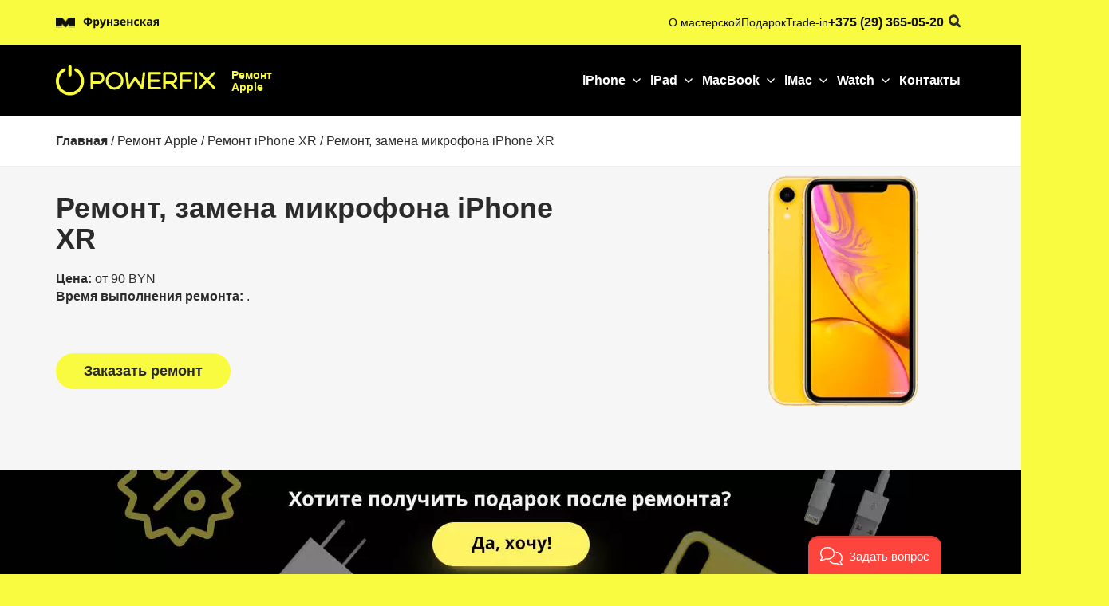

--- FILE ---
content_type: text/html; charset=UTF-8
request_url: https://powerfix.by/remont-iphone/iphone-xr/zamena-mikrofona-iphone-xr/
body_size: 77543
content:
<!DOCTYPE html>
<html lang="ru-RU" prefix="og: http://ogp.me/ns#"> <head><meta http-equiv="Content-Type" content="text/html;charset=UTF-8"><script>document.seraph_accel_usbpb=document.createElement;seraph_accel_izrbpb={add:function(b,a=10){void 0===this.a[a]&&(this.a[a]=[]);this.a[a].push(b)},a:{}}</script> <meta http-equiv="X-UA-Compatible" content="IE=edge"> <meta name="viewport" content="width=device-width, initial-scale=1.0, minimum-scale=1.0, maximum-scale=1.0"> <meta name="yandex-verification" content="6eded0882cb1873e"> <link rel="apple-touch-icon" sizes="180x180" href="https://powerfix.by/apple-touch-icon.png"> <link rel="icon" type="image/png" sizes="32x32" href="https://powerfix.by/favicon-32x32.png"> <link rel="icon" type="image/png" sizes="16x16" href="https://powerfix.by/favicon-16x16.png"> <link rel="manifest" href="https://powerfix.by/site.webmanifest"> <link rel="mask-icon" href="https://powerfix.by/safari-pinned-tab.svg" color="#fabd04"> <meta name="msapplication-TileColor" content="#fabd04"> <meta name="theme-color" content="#ff0000">  <script>
        document.addEventListener('DOMContentLoaded', function() {
    // Код переключения чекбокса при клике
    document.querySelector('span.chs-menu').addEventListener('click', function() {
        const checkbox = document.getElementById('menu-button');
        checkbox.checked = !checkbox.checked;
    });

    // Код для раскрытия/закрытия подменю при разрешении до 768px
    if (window.matchMedia('(max-width: 768px)').matches) {
        const items = document.querySelectorAll('.main-menu-item.arrow');
        items.forEach(function(item) {
            item.addEventListener('click', function(event) {
                event.preventDefault();
                items.forEach(function(otherItem) {
                    if (otherItem !== item) {
                        otherItem.classList.remove('show');
                    }
                });
                item.classList.toggle('show');
            });
            const links = item.querySelectorAll('.submenu-hover-block a');
            links.forEach(function(link) {
                link.addEventListener('click', function(event) {
                    event.stopPropagation();
                });
            });
        });
    }
});
    </script> <title>Ремонт, замена микрофона iPhone XR в Минске</title> <meta name="robots" content="max-image-preview:large"> <meta name="description" content="Ремонт, замена микрофона 📱 iPhone XR в сервисном центре PowerFix. ✔️Бесплатная диагностика ✔️Центр Минска ✔️Гарантия 6 месяцев. 📞 +375 (29) 365-05-20."> <link rel="canonical" href="https://powerfix.by/remont-iphone/iphone-xr/zamena-mikrofona-iphone-xr/"> <meta property="og:locale" content="ru_RU"> <meta property="og:type" content="article"> <meta property="og:title" content="Ремонт, замена микрофона iPhone XR в Минске"> <meta property="og:description" content="Ремонт, замена микрофона 📱 iPhone XR в сервисном центре PowerFix. ✔️Бесплатная диагностика ✔️Центр Минска ✔️Гарантия 6 месяцев. 📞 +375 (29) 365-05-20."> <meta property="og:url" content="https://powerfix.by/remont-iphone/iphone-xr/zamena-mikrofona-iphone-xr/"> <meta property="og:image" content="https://powerfix.by/wp-content/uploads/2021/01/Apple-iPhone-12-Pro-Silver-min.jpg"> <meta property="og:image:secure_url" content="https://powerfix.by/wp-content/uploads/2021/01/Apple-iPhone-12-Pro-Silver-min.jpg"> <meta property="og:image:width" content="234"> <meta property="og:image:height" content="320"> <meta name="twitter:card" content="summary_large_image"> <meta name="twitter:description" content="Ремонт, замена микрофона 📱 iPhone XR в сервисном центре PowerFix. ✔️Бесплатная диагностика ✔️Центр Минска ✔️Гарантия 6 месяцев. 📞 +375 (29) 365-05-20."> <meta name="twitter:title" content="Ремонт, замена микрофона iPhone XR в Минске"> <meta name="twitter:image" content="https://powerfix.by/wp-content/uploads/2021/01/Apple-iPhone-12-Pro-Silver-min.jpg"> <script type="application/ld+json" class="yoast-schema-graph yoast-schema-graph--main">{"@context":"https://schema.org","@graph":[{"@type":"WebSite","@id":"https://powerfix.by/#website","url":"https://powerfix.by/","name":"","publisher":{"@id":"https://powerfix.by/#organization"},"potentialAction":{"@type":"SearchAction","target":"https://powerfix.by/?s={search_term_string}","query-input":"required name=search_term_string"}},{"@type":"WebPage","@id":"https://powerfix.by/remont-iphone/iphone-xr/zamena-mikrofona-iphone-xr/#webpage","url":"https://powerfix.by/remont-iphone/iphone-xr/zamena-mikrofona-iphone-xr/","inLanguage":"ru-RU","name":"\u0420\u0435\u043c\u043e\u043d\u0442, \u0437\u0430\u043c\u0435\u043d\u0430 \u043c\u0438\u043a\u0440\u043e\u0444\u043e\u043d\u0430 iPhone XR \u0432 \u041c\u0438\u043d\u0441\u043a\u0435","isPartOf":{"@id":"https://powerfix.by/#website"},"image":{"@type":"ImageObject","@id":"https://powerfix.by/remont-iphone/iphone-xr/zamena-mikrofona-iphone-xr/#primaryimage","url":"https://powerfix.by/wp-content/uploads/2021/01/Apple-iPhone-12-Pro-Silver-min.jpg","caption":""},"primaryImageOfPage":{"@id":"https://powerfix.by/remont-iphone/iphone-xr/zamena-mikrofona-iphone-xr/#primaryimage"},"datePublished":"2021-11-03T19:51:33+03:00","dateModified":"2021-11-03T19:52:46+03:00","description":"\u0420\u0435\u043c\u043e\u043d\u0442, \u0437\u0430\u043c\u0435\u043d\u0430 \u043c\u0438\u043a\u0440\u043e\u0444\u043e\u043d\u0430 \ud83d\udcf1 iPhone XR \u0432 \u0441\u0435\u0440\u0432\u0438\u0441\u043d\u043e\u043c \u0446\u0435\u043d\u0442\u0440\u0435 PowerFix. \u2714\ufe0f\u0411\u0435\u0441\u043f\u043b\u0430\u0442\u043d\u0430\u044f \u0434\u0438\u0430\u0433\u043d\u043e\u0441\u0442\u0438\u043a\u0430 \u2714\ufe0f\u0426\u0435\u043d\u0442\u0440 \u041c\u0438\u043d\u0441\u043a\u0430 \u2714\ufe0f\u0413\u0430\u0440\u0430\u043d\u0442\u0438\u044f 6 \u043c\u0435\u0441\u044f\u0446\u0435\u0432. \ud83d\udcde +375 (29) 365-05-20."}]}</script>         <script src="https://powerfix.by/wp-content/themes/powerFix/js/jquery.min.js" id="jquery-core-js"></script> <script src="https://powerfix.by/wp-includes/js/jquery/jquery-migrate.min.js?ver=3.4.1" id="jquery-migrate-js"></script> <link rel="https://api.w.org/" href="https://powerfix.by/wp-json/"><link rel="alternate" type="application/json" href="https://powerfix.by/wp-json/wp/v2/pages/67882"><link rel="alternate" type="application/json+oembed" href="https://powerfix.by/wp-json/oembed/1.0/embed?url=https%3A%2F%2Fpowerfix.by%2Fremont-iphone%2Fiphone-xr%2Fzamena-mikrofona-iphone-xr%2F"> <link rel="alternate" type="text/xml+oembed" href="https://powerfix.by/wp-json/oembed/1.0/embed?url=https%3A%2F%2Fpowerfix.by%2Fremont-iphone%2Fiphone-xr%2Fzamena-mikrofona-iphone-xr%2F&amp;format=xml">   <script type="application/ld+json">
        {
            "@context": "https://schema.org",
            "@type": "Organization",
            "name": "POWERFIX",
            "alternateName": "Ремонт Apple в Минске POWERFIX",
            "url": "https://powerfix.by/",
            "logo": "https://powerfix.by/wp-content/uploads/2019/04/logo_black.svg",
            "contactPoint": {
                "@type": "ContactPoint",
                "telephone": "+375 29 365 05 20",
                "contactType": "customer service",
                "areaServed": "BY",
                "availableLanguage": [
                    "Russian",
                    "en",
                    "Belarusian"
                ]
            },
            "address": {
                "@type": "PostalAddress",
                "streetAddress": "ул. Максима Танка, 30к1, офис 15",
                "addressLocality": "Минск",
                "postalCode": "220004",
                "addressCountry": "BY"
            },
            "sameAs": [
                "https://www.facebook.com/powerfixby",
                "https://www.instagram.com/powerfix.by/",
                "https://vk.com/powerfixby"
            ]
        }
    </script> <script type="application/ld+json">
        {
            "@context": "https://www.schema.org",
            "@type": "LocalBusiness",
            "name": "Ремонт Apple в Минске POWERFIX",
            "url": "https://powerfix.by/",
            "logo": "https://powerfix.by/wp-content/uploads/2019/04/logo_black.svg",
            "image": "https://powerfix.by/wp-content/uploads/2019/04/logo_black.svg",
            "description": "Cервисный центр Apple в Минске. Доступные цены на обслуживание iPhone, iPad, MacBook",
            "telephone": [
                "+375 29 365 05 20"
            ],
            "priceRange": "BYN",
            "address": [
                {
                    "@type": "PostalAddress",
                    "streetAddress": "ул. Максима Танка, 30к1, офис 15",
                    "addressLocality": "Минск",
                    "addressCountry": "BY"
                }
            ],
            "geo": [
                {
                    "@type": "GeoCoordinates",
                    "latitude": "53.907965",
                    "longitude": "27.534055"
                }
            ],
            "hasMap": "https://g.page/powerfixby?share",
            "openingHours": "Mo, Tu, We, Th, Fr, Sa 09:00-20:00",
            "contactPoint": {
                "@type": "ContactPoint",
                "telephone": "+375 29 365 05 20",
                "contactType": "office"
            }
        }
    </script> <script type="application/ld+json">
    {
        "@context": "https://schema.org/",
        "@type": "Game",
        "name": "Оценка специалиста",
        "aggregateRating": {
            "@type": "AggregateRating",
            "ratingValue": "4.8",
            "bestRating": "5",
            "worstRating": "1",
            "ratingCount": "100"
        }
    }
</script> <noscript><style>.lzl{display:none!important;}</style></noscript><style>img.lzl,img.lzl-ing{opacity:0.01;}img.lzl-ed{transition:opacity .25s ease-in-out;}</style><style>span.chs-menu{display:none}.logo-top-y a:first-child{margin-right:20px}ul.submenu li.submenu-item:first-child ul.submenu-links{width:380px}a.txtdecor{text-decoration:underline}div.menu-tp>div>header>div>ul>li:nth-child(2)>div>ul>li:nth-child(1)>ul{max-height:490px}div.menu-tp>div>header>div>ul>li:nth-child(3)>div>ul>li:nth-child(1)>ul{max-height:300px}#menu-button,#menu-button+label{display:none}.main-menu .main-menu-item{display:none}.main-menu .main-menu-item:nth-child(-n+6){display:flex}ul.mb-bl-contact-dw{display:none}.submenu-hover-block ul.submenu{position:absolute;opacity:0;background:#fff;border-radius:18px;padding:45px 50px 50px 45px;pointer-events:none;box-shadow:0px 0px 10px rgba(0,0,0,.08)}li.main-menu-item:hover .submenu-hover-block ul.submenu{opacity:1;pointer-events:auto;max-height:680px;overflow:auto}.submenu-hover-block ul.submenu{display:flex;gap:60px}.submenu-hover-block ul.submenu li.submenu-item>span{font-size:16px;font-weight:700;margin-bottom:20px;display:block}.menu-tp{margin-bottom:-10px}ul.submenu li.submenu-item{min-width:280px}li.main-menu-item.arrow:after{background-image:url("data:image/svg+xml;charset=UTF-8,%3csvg width='10' height='6' viewBox='0 0 10 6' fill='none' xmlns='http://www.w3.org/2000/svg'%3e%3cpath d='M9.08335 1.01263L5.00002 5.09597L0.916687 1.01263' stroke='white' stroke-width='1.5' stroke-linecap='round' stroke-linejoin='round'/%3e%3c/svg%3e ");content:"";width:10px;height:10px;display:inline-block;background-position:center;background-repeat:no-repeat;margin-left:9px;transition:.3s}li.main-menu-item.arrow:hover:after{transform:rotate(180deg);background-image:url("data:image/svg+xml;charset=UTF-8,%3csvg width='10' height='6' viewBox='0 0 10 6' fill='none' xmlns='http://www.w3.org/2000/svg'%3e%3cpath d='M9.08335 1.01263L5.00002 5.09597L0.916687 1.01263' stroke='black' stroke-width='1.5' stroke-linecap='round' stroke-linejoin='round'/%3e%3c/svg%3e ")}li.main-menu-item:hover a{color:#000!important;font-size:14px}li.main-menu-item:hover .submenu-hover-block{width:100px}.submenu-hover-block{position:absolute;padding-top:30px;display:block;margin-top:60px}li.main-menu-item{padding:6px 12px;margin:-3px -6px;transition:.3s;display:flex;align-items:center}li.main-menu-item:hover{background:rgba(249,251,64,1);border-radius:300px}.newheader *{text-decoration:none!important}li.submenu-link a{color:#585856;font-size:14px}li.submenu-link a:hover{color:rgba(16,16,14,1);font-weight:600}ul.submenu-links{display:flex;flex-wrap:wrap;flex-direction:column;width:300px;max-height:575px;gap:4px}li.submenu-link.empty-li{height:11px}ul.submenu-links li{width:46%}ul.submenu li.submenu-item:last-child ul.submenu-links li{width:100%}ul.submenu li.submenu-item:last-child ul.submenu-links{flex-direction:column}.submenu-hover-block ul.submenu{right:-186px}li.main-menu-item:first-child ul.submenu{right:-300px}.menu-contents-tp ul{list-style:none;padding:0}ul.main-menu{display:flex;gap:70px}ul.main-menu li.main-menu-item>a{color:#fff;font-weight:700;font-size:16px;transition:.3s}.logo-top-y span{color:rgba(249,251,64,1);font-size:14px;width:60px;display:inline-block;font-weight:700;margin-top:2px;line-height:1.1em}.logo-top-y a{display:flex;gap:20px;align-items:center}.logo-top-y svg{width:200px;height:39px}input#sear-icon+label,input#sear-icon{display:none}.reg-usk.mobile{display:none}.logo-mwrap{display:none}.logo-paysistem.mobile{display:none}.pol-carta-site{font-size:12px;font-weight:600;gap:20px;display:flex;min-width:295px}span.reg-usk{color:#585856;max-width:200px;display:block;font-size:12px;margin-top:25px}.rating-footer div *{font-weight:600;color:#fff;font-size:20px}.logo-paysistem{display:flex;align-items:center;gap:30px}.soc-seti-footer{max-width:200px;width:200px;text-align:left}.soc-seti-footer .social-links{justify-content:flex-start;margin-bottom:25px}.footer-logo-svyaz>a img{width:100%;max-width:200px}section.footer-black-general .svyaz{display:flex;flex-direction:column;margin-top:40px;gap:30px}section.footer-black-general .svyaz div span{font-size:12px;color:rgba(255,255,255,1);opacity:.3}section.footer-black-general .svyaz div p{color:#fff;font-size:16px}section.footer-black-general .svyaz div a{color:#fff;font-size:16px}section.footer-black-general .svyaz div{display:flex;flex-direction:column;gap:10px}.footer-logo-svyaz{max-width:200px}section.footer-black-general{background:rgba(16,16,14,1)}section.newheader_black{background:#000;padding:25px 0;width:100%}.newheader_yellow .search-field::placeholder{opacity:1;color:#000}.newheader_yellow .search-field{border:none;font-size:16px;background:0 0;color:#000;border-bottom:1px solid rgba(0,0,0,.61);font-weight:400;height:22px}.newheader_yellow .container:before,.newheader_yellow .container:after,.newheader_black .container:before,.newheader_black .container:after,.footer-black-general .container:after,.footer-black-general .container:before{display:none}.footer-black-general .container{padding-top:60px;padding-bottom:45px;display:flex}.bl-menu-footer>ul{list-style:none;padding:0;color:#fff;font-size:20px;display:flex;gap:124px}.footer-black-general .zag-footer{font-size:20px;font-weight:600;margin-bottom:14px;color:#fff}.bl-menu-footer li a{font-size:16px;font-weight:400;color:#b7b7b7}.bl-menu-footer>ul ul{list-style:none;padding:0;display:flex;flex-direction:column;gap:8px}.newheader_yellow a{color:#10100e}.newheader_yellow form.search-form label{margin-bottom:0;position:absolute;right:-110px;opacity:0;pointer-events:none;transition:.3s}.newheader_yellow form.search-form:hover label{position:relative;opacity:1;pointer-events:auto;right:0}.newheader_yellow{background:#f9fb40;padding:16px 0}.dflex{display:flex}.gap60{gap:60px}.spbtn{justify-content:space-between}.newheader{box-sizing:border-box}.fs14{font-size:14px}.alcentr{align-items:center}.newheader{z-index:998;position:relative;height:146px}body.page-template{background-color:transparent!important}li.main-menu-item:hover .submenu-hover-block{width:160px;margin-left:-75px}@media (max-width:1280px){li.main-menu-item:first-child ul.submenu{right:-500px}.submenu-hover-block ul.submenu{right:-385px}li.main-menu-item:nth-child(5) ul.submenu{right:-75px}li.main-menu-item:nth-child(4) ul.submenu{right:-75px}}@media (max-width:1200px){.bl-menu-footer>ul{gap:40px}ul.main-menu{display:flex;gap:20px}li.main-menu-item:first-child ul.submenu{right:-500px}.submenu-hover-block ul.submenu{right:-385px}}@media (max-width:1000px){.newheader{height:145px}}@media (max-width:1000px){.gap60{gap:30px}}@media (max-width:991px){.newheader{height:136px}.bl-menu-footer>ul{gap:40px;flex-direction:column}li.main-menu-item:hover .submenu-hover-block{width:160px;margin-left:-75px}li.main-menu-item:hover .submenu-hover-block{width:100px;margin-left:0}.submenu-hover-block ul.submenu{right:-525px}.logo-top-y a[href="/apple-service/"]:after{display:none}.logo-top-y a img{width:24px;overflow:hidden;height:24px;object-fit:cover;object-position:left}.logo-top-y a{position:relative}.logo-top-y a:after{content:"";width:1px;background:rgba(249,251,64,1);height:24px;left:32px;position:absolute}.logo-top-y span{font-size:12px;margin-top:0}li.main-menu-item:first-child ul.submenu{right:-490px}li.main-menu-item:nth-child(3) ul.submenu{right:-300px}li.main-menu-item:nth-child(4) ul.submenu{right:-176px}.submenu-hover-block{position:absolute;padding-top:25px;display:block;margin-top:55px}}@media (max-width:768px){li.main-menu-item:hover{background:0 0;border-radius:0px}body .ds-breadcrumbs{margin-top:64px!important}li.main-menu-item:hover a{color:#b9b9b8!important}.newheader{height:68px}ul.submenu li.submenu-item:first-child ul.submenu-links{width:100%;max-height:840px}div.menu-tp>div>header>div>ul>li:nth-child(2)>div>ul>li:nth-child(1)>ul{max-height:690px!important}ul.mb-bl-contact-dw li a{display:block;background-color:rgba(249,251,64,1);width:100%;text-align:center;font-size:16px;border-radius:300px;padding:8px}ul.mb-bl-contact-dw li{width:100%}ul.mb-bl-contact-dw{display:flex;flex-direction:column;gap:10px;margin-top:auto}ul.mb-bl-contact-dw li a[href="tel:+375 (29) 363-43-84"]:before{content:"";background-image:url("data:image/svg+xml;charset=UTF-8,%3csvg width='17' height='18' viewBox='0 0 17 18' fill='none' xmlns='http://www.w3.org/2000/svg'%3e%3cpath d='M5.02177 6.28745C5.65023 7.5964 6.50694 8.8232 7.59192 9.90817C8.6769 10.9932 9.9037 11.8499 11.2126 12.4783C11.3252 12.5324 11.3815 12.5594 11.4528 12.5802C11.7059 12.654 12.0168 12.601 12.2312 12.4475C12.2915 12.4043 12.3431 12.3526 12.4463 12.2494C12.762 11.9337 12.9198 11.7759 13.0786 11.6727C13.6771 11.2835 14.4488 11.2835 15.0473 11.6727C15.2061 11.7759 15.3639 11.9337 15.6796 12.2494L15.8555 12.4254C16.3354 12.9053 16.5753 13.1452 16.7057 13.4029C16.9649 13.9154 16.9649 14.5206 16.7057 15.0331C16.5753 15.2908 16.3354 15.5307 15.8555 16.0106L15.7132 16.1529C15.235 16.6311 14.9959 16.8703 14.6708 17.0529C14.31 17.2555 13.7497 17.4012 13.336 17.4C12.9631 17.3989 12.7083 17.3266 12.1986 17.1819C9.45957 16.4045 6.87497 14.9376 4.71872 12.7814C2.56246 10.6251 1.09563 8.04053 0.318206 5.30149C0.173545 4.79182 0.101214 4.53698 0.100105 4.1641C0.098874 3.75035 0.244578 3.19007 0.447221 2.82933C0.629842 2.50424 0.868957 2.26512 1.34719 1.78689L1.48952 1.64455C1.9694 1.16468 2.20933 0.924747 2.46702 0.79441C2.9795 0.535197 3.58473 0.535197 4.09721 0.79441C4.3549 0.924747 4.59484 1.16468 5.07471 1.64455L5.25067 1.82051C5.56635 2.1362 5.72419 2.29404 5.82738 2.45276C6.21656 3.05132 6.21656 3.82297 5.82738 4.42154C5.72419 4.58026 5.56635 4.7381 5.25067 5.05378C5.14745 5.157 5.09584 5.20861 5.05264 5.26894C4.89913 5.48333 4.84612 5.79418 4.91991 6.04733C4.94068 6.11856 4.96771 6.17486 5.02177 6.28745Z' fill='black'/%3e%3c/svg%3e ");width:17px;height:17px;display:inline-block;background-size:contain;background-repeat:no-repeat;margin-bottom:-3px;margin-right:2px}ul.mb-bl-contact-dw li img{background-color:rgba(249,251,64,1);width:100%;height:24px;border-radius:300px;padding:0}li.main-menu-item .submenu-hover-block,li.main-menu-item:hover .submenu-hover-block{width:100%;pointer-events:none;display:none}.main-menu .main-menu-item{display:flex}.submenu-hover-block ul.submenu{right:auto!important;width:100%;left:0}.submenu-hover-block ul.submenu{background:#151513;flex-direction:column;padding:20px}.submenu-hover-block ul.submenu li.submenu-item>span{color:#fff;font-size:14px}ul.submenu li.submenu-item:last-child ul.submenu-links li{width:100%}#menu-button+label{display:block;background-image:url("data:image/svg+xml;charset=UTF-8,%3csvg width='20' height='8' viewBox='0 0 20 8' fill='none' xmlns='http://www.w3.org/2000/svg'%3e%3cpath d='M1 7H19M1 1H19' stroke='white' stroke-width='2' stroke-linecap='round' stroke-linejoin='round'/%3e%3c/svg%3e ");width:24px;height:16px;background-repeat:no-repeat}#menu-button:checked+label{background-image:url("data:image/svg+xml;charset=UTF-8,%3csvg width='14' height='14' viewBox='0 0 14 14' fill='none' xmlns='http://www.w3.org/2000/svg'%3e%3cpath d='M12.5 12.5L7.00002 7.00002M7.00002 7.00002L1.5 1.5M7.00002 7.00002L12.5 1.5M7.00002 7.00002L1.5 12.5' stroke='white' stroke-width='1.83333' stroke-linecap='round' stroke-linejoin='round'/%3e%3c/svg%3e ");height:22px;width:20px}section.newheader_black .container{padding-left:20px;padding-right:20px}#menu-button:checked+label+.menu-contents-tp{opacity:1;pointer-events:auto;transform:translateY(12px);display:block}.menu-contents-tp{opacity:0;position:absolute;pointer-events:none;background:#000;width:100%;left:0;transform:translateY(0px);transition:.3s;height:100vh;display:none}.newheader{position:fixed;width:100%}ul.main-menu{padding:20px}li.main-menu-item{width:100%;justify-content:space-between;border-bottom:1px solid #282826;padding:0;margin:0;padding-bottom:8px}li.main-menu-item.arrow.show,li.main-menu-item.arrow{background:0 0;border-radius:inherit;position:relative}li.main-menu-item.arrow a span{color:#b9b9b8!important;font-size:14px;line-height:1.4em;display:block}.menu-contents-tp ul.main-menu{gap:10px;display:flex;flex-direction:column;width:100%;padding-top:10px;min-height:70vh;overflow-y:scroll;overflow-x:hidden}ul.main-menu li.main-menu-item>a{color:#b7b7b7!important}li.main-menu-item:hover{background:0 0;border-radius:0px}section#slider{margin-top:64px}li.main-menu-item.arrow.show:after{background-image:url("data:image/svg+xml;charset=UTF-8,%3csvg width='10' height='6' viewBox='0 0 10 6' fill='none' xmlns='http://www.w3.org/2000/svg'%3e%3cpath d='M9.08335 1.01263L5.00002 5.09597L0.916687 1.01263' stroke='white' stroke-width='1.5' stroke-linecap='round' stroke-linejoin='round'/%3e%3c/svg%3e ")!important;transform:rotate(180deg)!important}li.main-menu-item.arrow.show>a{color:#fff!important}ul.submenu-links{gap:20px;max-height:1020px;width:100%}div.menu-tp>div>header>div>ul>li:nth-child(2)>div>ul>li:nth-child(1)>ul{max-height:640px}div.menu-tp>div>header>div>ul>li:nth-child(5)>div>ul>li:nth-child(1)>ul{max-height:290px}.submenu-hover-block ul.submenu{gap:55px;position:relative}.submenu-hover-block{padding-top:0;pointer-events:none}li.main-menu-item.arrow.show .submenu-hover-block{pointer-events:auto}.footer-black-general .container{flex-wrap:wrap}.bl-footer-right{width:100%;order:-1}.bl-footer-right{display:flex;flex-wrap:wrap;justify-content:space-between}.bl-footer-right span.reg-usk{display:none}.bl-footer-right .soc-seti-footer{width:47%;max-width:47%}.bl-footer-right .rating-footer{order:1;width:47%}.bl-footer-right .soc-seti-footer{order:2}.logo-mwrap{display:block;width:47%}.bl-footer-right .soc-seti-footer .social-links{flex-direction:row;gap:10px}.bl-footer-right .rating-footer p.zag-footer{display:none}.bl-footer-right>div{margin-bottom:20px}.footer-black-general .zag-footer{font-size:16px;margin-bottom:10px}.social-links img{width:24px}.rating-footer div *{font-size:17px}.footer-logo-svyaz>a{display:none}.footer-logo-svyaz{width:100%;max-width:100%}section.footer-black-general .svyaz div{width:47%}section.footer-black-general .svyaz{gap:0px;flex-wrap:wrap;flex-direction:row;justify-content:space-between;margin-top:0}section.footer-black-general .svyaz div p{margin-bottom:20px;font-size:14px}section.footer-black-general .svyaz div a{color:#fff;font-size:14px}.bl-menu-footer{margin-top:40px;width:100%}.reg-usk.mobile{display:block;min-width:47%;margin-top:0}.bl-footer-right .logo-mwrap img{max-width:132px}.bl-menu-footer>ul ul{display:grid;grid-template-columns:repeat(2,1fr);gap:20px}.bl-menu-footer p.zag-footer{margin-bottom:20px}.footer-black-general .container{padding-top:40px;padding-bottom:50px}.footer-black .newheader_yellow{padding:15px 10px}.pay-syst-img{padding-top:0!important}li.main-menu-item.arrow.show .submenu-hover-block{position:relative;padding:0;margin-top:15px;display:block}li.main-menu-item.arrow{display:flex;flex-direction:column}li.main-menu-item.arrow{position:relative}li.main-menu-item.arrow:after{position:absolute;right:0;top:0;margin-top:8px;background-image:url("data:image/svg+xml;charset=UTF-8,%3csvg width='12' height='7' viewBox='0 0 12 7' fill='none' xmlns='http://www.w3.org/2000/svg'%3e%3cpath opacity='0.4' d='M11.25 0.75L6 6L0.75 0.75' stroke='white' stroke-width='1.5' stroke-linecap='round' stroke-linejoin='round'/%3e%3c/svg%3e ")!important;transform:rotate(0deg)!important}div.menu-tp>div>header>div>ul>li:nth-child(3)>div>ul>li:nth-child(1)>ul{max-height:560px!important}div.menu-tp>div>header>div>ul>li:nth-child(5)>div>ul>li:nth-child(1)>ul{max-height:fit-content}li.main-menu-item a{width:100%}li.main-menu-item:hover .submenu-hover-block ul.submenu{opacity:0}li.main-menu-item.arrow.show .submenu-hover-block ul.submenu{opacity:1;pointer-events:auto;max-height:60vh;overflow:auto}li.main-menu-item.arrow.show *{pointer-events:auto}input#menu-button{position:absolute;display:none;width:20px;height:20px;margin-top:-6px;opacity:0;pointer-events:none}.logo-paysistem{display:none}.logo-paysistem.mobile{display:flex;gap:20px}.gap60{gap:30px}.m-hide{display:none}.newheader{display:flex;flex-direction:column}.newheader_yellow{padding:20px 0}.m-js-cont-end{justify-content:end}.footer-black section.newheader_yellow .container{display:flex;flex-direction:column;gap:10px}section.footer-black-general{padding:0 10px;padding-right:0}section.newheader_yellow .dflex.spbtn.gap60.alcentr{width:100%}section.newheader_yellow .dflex.spbtn.gap60.alcentr form.search-form{width:100%}section.newheader_yellow .dflex.spbtn.gap60.alcentr form.search-form label{position:relative;opacity:1;right:0;width:90%}section.newheader_yellow .dflex.spbtn.gap60.alcentr form.search-form label input.search-field{width:100%;border:none}input#sear-icon+label{display:block;background-image:url("data:image/svg+xml;charset=UTF-8,%3csvg width='16' height='16' viewBox='0 0 16 16' fill='none' xmlns='http://www.w3.org/2000/svg'%3e%3cpath d='M10 10L14 14M6.66667 11.3333C4.08934 11.3333 2 9.244 2 6.66667C2 4.08934 4.08934 2 6.66667 2C9.244 2 11.3333 4.08934 11.3333 6.66667C11.3333 9.244 9.244 11.3333 6.66667 11.3333Z' stroke='white' stroke-width='1.77778' stroke-linecap='round' stroke-linejoin='round'/%3e%3c/svg%3e ");width:16px;height:16px;right:70px;top:24px;position:absolute;background-repeat:no-repeat;background-position:center}input#sear-icon:checked+label{background-image:url("data:image/svg+xml;charset=UTF-8,%3csvg width='14' height='14' viewBox='0 0 14 14' fill='none' xmlns='http://www.w3.org/2000/svg'%3e%3cpath d='M12.5 12.5L7.00002 7.00002M7.00002 7.00002L1.5 1.5M7.00002 7.00002L12.5 1.5M7.00002 7.00002L1.5 12.5' stroke='white' stroke-width='1.83333' stroke-linecap='round' stroke-linejoin='round'/%3e%3c/svg%3e ")}section.newheader_black{padding:20px 0}.newheader .newheader_yellow{opacity:0;pointer-events:none;transform:translateY(-20px);transition:.3s;position:absolute;z-index:2;height:66px}input#sear-icon:checked+label+.newheader_yellow{opacity:1;pointer-events:auto;transform:translateY(0px)}form.search-form{display:flex}span.chs-menu{background:0 0;width:40px;height:40px;position:absolute;top:11px;margin-left:-9px;display:block}@media (max-width:480px){.newheader{height:68px}}@media (max-width:450px){.logo-paysistem.mobile img{max-height:8vw;width:fit-content}}@media (max-width:380px){.logo-paysistem.mobile img{max-height:7vw}}}</style><style id="structured-content-frontend-css" media="all">.sc_card{-webkit-box-shadow:0 2px 2px 0 rgba(0,0,0,.16),0 0 0 1px rgba(0,0,0,.08);box-shadow:0 2px 2px 0 rgba(0,0,0,.16),0 0 0 1px rgba(0,0,0,.08);border-radius:4px;background:#fff;margin:2em auto;width:100%;overflow:hidden;padding:1em}.sc_card h1,.sc_card h2,.sc_card h3,.sc_card h4,.sc_card h5,.sc_card h6{font-size:1em;line-height:1.2em;margin:0 0 1em;font-weight:700}.sc_card p{font-size:1em}.sc_card p:last-child{margin-bottom:0}.sc_card p:empty{display:none;margin-bottom:0}.sc_card img{margin-bottom:1em;margin-top:-1em}.sc_card .sc_row{display:grid;grid-template-columns:1fr 1fr;grid-column-gap:15px;margin-top:15px}.sc_card .sc_company{display:grid;grid-template-columns:2fr 1fr;grid-column-gap:15px}.sc_card .sc_company-logo-wrapper,.sc_card .sc_person-image-wrapper{height:auto;margin-top:15px;background:#fff;-webkit-box-shadow:0 2px 2px rgba(0,0,0,.16),0 0 1px rgba(0,0,0,.08);box-shadow:0 2px 2px rgba(0,0,0,.16),0 0 1px rgba(0,0,0,.08);border-radius:4px;max-width:100%;width:auto;overflow:hidden;margin-bottom:12px}.sc_card .sc_company-logo-wrapper img,.sc_card .sc_person-image-wrapper img{width:auto;height:auto;max-width:100%;margin:0}.sc_card .sc_grey-box{background:#f2f2f2;border-radius:4px;padding:16px}.sc_card .sc_grey-box .sc_box-label{font-style:normal;font-weight:600;font-size:14px;line-height:150%;text-transform:uppercase;color:#000;margin-bottom:12px}.sc_card .sc_input-group .sc_input-label{font-style:normal;font-weight:700;font-size:12px;line-height:150%;color:#000}.sc_card .wp-block-structured-content-person__colleague_url{font-size:.875em;word-break:break-word}@media (max-width:468px){.sc_card p{padding:0 1em 1em}}@media (min-width:469px){.sc_card img{float:right;margin-left:1em}}@media (max-width:640px){.sc_card .sc_row{grid-template-columns:1fr;margin-top:0}.sc_card .sc_company{grid-template-columns:1fr}.sc_card .sc_grey-box{margin-top:15px}}.w-100{width:100%}i.mce-ico.mce-i-structured-content{background-image:url("[data-uri]")!important;background-size:85%;background-repeat:no-repeat;background-position:center;margin-right:4px}.mce-window.mce-container.mce-sc_panel .mce-container-body.mce-abs-layout{overflow:hidden}</style><style id="classic-theme-styles-inline-css">.wp-block-button__link{color:#fff;background-color:#32373c;border-radius:9999px;box-shadow:none;text-decoration:none;padding:calc(.667em + 2px) calc(1.333em + 2px);font-size:1.125em}.wp-block-file__button{background:#32373c;color:#fff;text-decoration:none}</style><style id="contact-form-7-css" media="all">div.wpcf7{margin:0;padding:0}div.wpcf7 .screen-reader-response{position:absolute;overflow:hidden;clip:rect(1px,1px,1px,1px);height:1px;width:1px;margin:0;padding:0;border:0}div.wpcf7-response-output{margin:2em .5em 1em;padding:.2em 1em;border:2px solid #f00}div.wpcf7-mail-sent-ok{border:2px solid #398f14}div.wpcf7-mail-sent-ng,div.wpcf7-aborted{border:2px solid #f00}div.wpcf7-spam-blocked{border:2px solid #ffa500}div.wpcf7-validation-errors,div.wpcf7-acceptance-missing{border:2px solid #f7e700}.wpcf7-form-control-wrap{position:relative}span.wpcf7-not-valid-tip{color:#f00;font-size:1em;font-weight:400;display:block}.use-floating-validation-tip span.wpcf7-not-valid-tip{position:absolute;top:20%;left:20%;z-index:100;border:1px solid #f00;background:#fff;padding:.2em .8em}span.wpcf7-list-item{display:inline-block;margin:0 0 0 1em}span.wpcf7-list-item-label::before,span.wpcf7-list-item-label::after{content:" "}.wpcf7-display-none{display:none}div.wpcf7 .ajax-loader{visibility:hidden;display:inline-block;background-image:url("[data-uri]");width:16px;height:16px;border:none;padding:0;margin:0 0 0 4px;vertical-align:middle}div.wpcf7 .ajax-loader.is-active{visibility:visible}div.wpcf7 div.ajax-error{display:none}div.wpcf7 .placeheld{color:#888}div.wpcf7 input[type=file]{cursor:pointer}div.wpcf7 input[type=file]:disabled{cursor:default}div.wpcf7 .wpcf7-submit:disabled{cursor:not-allowed}</style><style id="crp-style-rounded-thumbs-css" media="all">.crp_related{clear:both;margin:10px 0}.crp_related figure,.crp_related h3{margin:0!important}.crp_related ul{list-style:none;float:left;margin:0!important;padding:0!important}.crp_related a,.crp_related li{float:left;overflow:hidden;position:relative;text-align:center}.crp_related li{margin:5px!important;border:1px solid #ddd;padding:6px}.crp_related li:hover{background:#eee;border-color:#bbb}.crp_related a{-webkit-box-shadow:none!important;-moz-box-shadow:none!important;box-shadow:none!important;text-decoration:none!important}.crp_related a:hover{text-decoration:none}.crp_related .crp_title{color:#fff!important;position:absolute;display:block;bottom:0;padding:3px;font-size:.9em;text-shadow:.1em .1em .2em #000;background-color:rgba(0,0,0,.5);-webkit-border-radius:7px;-moz-border-radius:7px;border-radius:7px}.crp_related li:hover .crp_title{background-color:rgba(0,0,0,.8)}.crp_related li{vertical-align:bottom;-webkit-box-shadow:0 1px 2px rgba(0,0,0,.4);-moz-box-shadow:0 1px 2px rgba(0,0,0,.4);box-shadow:0 1px 2px rgba(0,0,0,.4);-webkit-border-radius:7px;-moz-border-radius:7px;border-radius:7px;list-style-type:none}.crp_clear{clear:both}.crp_title:visited{color:#fff!important}</style><style id="crp-style-rounded-thumbs-inline-css">.crp_related a{width:150px;height:150px;text-decoration:none}.crp_related img{max-width:150px;margin:auto}.crp_related .crp_title{width:100%}</style><style id="mihdan-lite-youtube-embed-css" media="all">lite-youtube{background-color:#000;position:relative;cursor:pointer;max-width:inherit!important;margin:20px 0!important}lite-youtube,lite-youtube__button,lite-youtube__preview,lite-youtube__name{display:block}lite-youtube.lite-youtube_420x236{width:420px!important;height:236px!important}lite-youtube.lite-youtube_560x315{width:560px!important;height:315px!important}lite-youtube.lite-youtube_640x360{width:640px!important;height:360px!important}lite-youtube.lite-youtube_853x480{width:853px!important;height:480px!important}lite-youtube.lite-youtube_1280x720{width:1280px!important;height:720px!important}lite-youtube.lite-youtube_420x315{width:420px!important;height:315px!important}lite-youtube.lite-youtube_480x360{width:480px!important;height:360px!important}lite-youtube.lite-youtube_640x480{width:640px!important;height:480px!important}lite-youtube.lite-youtube_960x720{width:960px!important;height:720px!important}lite-youtube.lite-youtube_16x9,lite-youtube.lite-youtube_4x3{width:100%!important}lite-youtube.lite-youtube_9x16::after,lite-youtube.lite-youtube_16x9::after,lite-youtube.lite-youtube_4x3::after{content:"";display:block}lite-youtube.lite-youtube_16x9::after{padding-bottom:56.25%}lite-youtube.lite-youtube_9x16{width:100%;max-width:500px!important;margin-left:auto!important;margin-right:auto!important}lite-youtube.lite-youtube_9x16:after{padding-bottom:177.7777777778%}lite-youtube.lite-youtube_4x3::after{padding-bottom:75%}lite-youtube::before{content:"";display:block;position:absolute;z-index:11;top:0;background-image:url("[data-uri]");background-position:top;background-repeat:repeat-x;height:52px;width:100%;-webkit-transition:all .2s cubic-bezier(0,0,.2,1);transition:all .2s cubic-bezier(0,0,.2,1)}lite-youtube>iframe{width:100%;height:100%;position:absolute;z-index:13;top:0;left:0}lite-youtube>.lty-playbtn{width:68px;height:48px;position:absolute;-webkit-transform:translate3d(-50%,-50%,0);transform:translate3d(-50%,-50%,0);top:50%;left:50%;z-index:11;background-image:url('data:image/svg+xml;utf8,<svg xmlns="http://www.w3.org/2000/svg" version="1.1" viewBox="0 0 68 48"><path fill="%23f00" fill-opacity="0.8" d="M66.52,7.74c-0.78-2.93-2.49-5.41-5.42-6.19C55.79,.13,34,0,34,0S12.21,.13,6.9,1.55 C3.97,2.33,2.27,4.81,1.48,7.74C0.06,13.05,0,24,0,24s0.06,10.95,1.48,16.26c0.78,2.93,2.49,5.41,5.42,6.19 C12.21,47.87,34,48,34,48s21.79-0.13,27.1-1.55c2.93-0.78,4.64-3.26,5.42-6.19C67.94,34.95,68,24,68,24S67.94,13.05,66.52,7.74z"></path><path d="M 45,24 27,14 27,34" fill="%23fff"></path></svg>');-webkit-filter:grayscale(100%);filter:grayscale(100%);-webkit-transition:-webkit-filter .1s cubic-bezier(0,0,.2,1);transition:-webkit-filter .1s cubic-bezier(0,0,.2,1);transition:filter .1s cubic-bezier(0,0,.2,1);transition:filter .1s cubic-bezier(0,0,.2,1),-webkit-filter .1s cubic-bezier(0,0,.2,1)}lite-youtube:hover>.lty-playbtn{-webkit-filter:none;filter:none}lite-youtube.lyt-activated{cursor:unset}lite-youtube.lyt-activated::before,lite-youtube.lyt-activated>.lty-playbtn{opacity:0;pointer-events:none}lite-youtube .lite-youtube__preview{position:absolute;left:0;top:0;right:0;bottom:0;z-index:9;margin:0;padding:0;overflow:hidden}lite-youtube .lite-youtube__image{position:absolute;left:50%;top:50%;-webkit-transform:translate(-50%,-50%);transform:translate(-50%,-50%);z-index:10;-o-object-fit:cover;object-fit:cover;-o-object-position:center;object-position:center;max-width:100%;height:auto}lite-youtube.lite-youtube_9x16 .lite-youtube__image{height:100%}lite-youtube .lite-youtube__name{position:absolute;z-index:12;left:12px;top:0;right:12px;color:#fff;line-height:52px;white-space:nowrap;text-overflow:ellipsis;overflow:hidden;font-size:.8em}.wp-block-embed.is-provider-youtube .wp-block-embed__wrapper:before{display:none}</style><style id="main-css" media="all">html{font-family:sans-serif;-ms-text-size-adjust:100%;-webkit-text-size-adjust:100%}body{margin:0}article,aside,details,figcaption,figure,footer,header,hgroup,main,menu,nav,section,summary{display:block}audio,canvas,progress,video{display:inline-block;vertical-align:baseline}audio:not([controls]){display:none;height:0}[hidden],template{display:none}a{background-color:transparent}a:active,a:hover{outline:0}abbr[title]{border-bottom:none;text-decoration:underline;text-decoration:underline dotted}b,strong{font-weight:700}dfn{font-style:italic}h1{font-size:2em;margin:.67em 0}mark{background:#ff0;color:#000}small{font-size:80%}sub,sup{font-size:75%;line-height:0;position:relative;vertical-align:baseline}sup{top:-.5em}sub{bottom:-.25em}img{border:0}svg:not(:root){overflow:hidden}figure{margin:1em 40px}hr{box-sizing:content-box;height:0}pre{overflow:auto}code,kbd,pre,samp{font-family:monospace,monospace;font-size:1em}button,input,optgroup,select,textarea{color:inherit;font:inherit;margin:0}button{overflow:visible}button,select{text-transform:none}button,html input[type=button],input[type=reset],input[type=submit]{-webkit-appearance:button;cursor:pointer}button[disabled],html input[disabled]{cursor:default}button::-moz-focus-inner,input::-moz-focus-inner{border:0;padding:0}input{line-height:normal}input[type=checkbox],input[type=radio]{box-sizing:border-box;padding:0}input[type=number]::-webkit-inner-spin-button,input[type=number]::-webkit-outer-spin-button{height:auto}input[type=search]{-webkit-appearance:textfield;box-sizing:content-box}input[type=search]::-webkit-search-cancel-button,input[type=search]::-webkit-search-decoration{-webkit-appearance:none}fieldset{border:1px solid #c0c0c0;margin:0 2px;padding:.35em .625em .75em}legend{border:0;padding:0}textarea{overflow:auto}optgroup{font-weight:700}table{border-collapse:collapse;border-spacing:0}td,th{padding:0}.blockremont{display:flex;width:100%;flex-wrap:wrap;margin-bottom:20px}.blockremont h2{width:100%}.blockremont a{display:flex;background:rgba(248,251,63,.54);padding:0 10px;border-radius:10px;flex-direction:row-reverse;gap:10px;min-width:140px;align-items:center;justify-content:center;color:#333}.blockremont p{display:flex;gap:5px}ul.model-short li a span.title{background:#333;width:92%;display:block;color:#fff;border-radius:5px;margin:0 auto;padding:3px 10px;line-height:1}ul.model-short li a{display:flex;flex-direction:column;gap:10px}ul.model-short img{height:80px}ul.model-short li{text-align:center}ul.model-short{display:grid;list-style:none;grid-template-columns:repeat(7,1fr);padding:0;gap:20px}.mb20{margin-bottom:20px}.blockremont img{height:48px!important;width:60px;object-fit:contain}.mb20.idmod{padding-top:60px}.col-md-12.article__body{margin-bottom:20px}@media print{*,*:before,*:after{color:#000!important;text-shadow:none!important;background:0 0!important;box-shadow:none!important}a,a:visited{text-decoration:underline}a[href]:after{content:" (" attr(href) ")"}abbr[title]:after{content:" (" attr(title) ")"}a[href^="#"]:after,a[href^="javascript:"]:after{content:""}pre,blockquote{border:1px solid #999;page-break-inside:avoid}thead{display:table-header-group}tr,img{page-break-inside:avoid}img{max-width:100%!important}p,h2,h3{orphans:3;widows:3}h2,h3{page-break-after:avoid}.navbar{display:none}.btn>.caret,.dropup>.btn>.caret{border-top-color:#000!important}.label{border:1px solid #000}.table{border-collapse:collapse!important}.table td,.table th{background-color:#fff!important}.table-bordered th,.table-bordered td{border:1px solid #ddd!important}}@font-face{font-family:"Glyphicons Halflings";src:url("/wp-content/themes/powerFix/../fonts/bootstrap/glyphicons-halflings-regular.eot");src:url("/wp-content/themes/powerFix/../fonts/bootstrap/glyphicons-halflings-regular.eot?#iefix") format("embedded-opentype"),url("/wp-content/themes/powerFix/../fonts/bootstrap/glyphicons-halflings-regular.woff2") format("woff2"),url("/wp-content/themes/powerFix/../fonts/bootstrap/glyphicons-halflings-regular.woff") format("woff"),url("/wp-content/themes/powerFix/../fonts/bootstrap/glyphicons-halflings-regular.ttf") format("truetype"),url("/wp-content/themes/powerFix/../fonts/bootstrap/glyphicons-halflings-regular.svg#glyphicons_halflingsregular") format("svg");font-display:swap}.glyphicon{position:relative;top:1px;display:inline-block;font-family:"Glyphicons Halflings";font-style:normal;font-weight:400;line-height:1;-webkit-font-smoothing:antialiased;-moz-osx-font-smoothing:grayscale}.glyphicon-asterisk:before{content:"*"}.glyphicon-plus:before{content:"+"}.glyphicon-euro:before,.glyphicon-eur:before{content:"€"}.glyphicon-minus:before{content:"−"}.glyphicon-cloud:before{content:"☁"}.glyphicon-envelope:before{content:"✉"}.glyphicon-pencil:before{content:"✏"}.glyphicon-glass:before{content:""}.glyphicon-music:before{content:""}.glyphicon-search:before{content:""}.glyphicon-heart:before{content:""}.glyphicon-star:before{content:""}.glyphicon-star-empty:before{content:""}.glyphicon-user:before{content:""}.glyphicon-film:before{content:""}.glyphicon-th-large:before{content:""}.glyphicon-th:before{content:""}.glyphicon-th-list:before{content:""}.glyphicon-ok:before{content:""}.glyphicon-remove:before{content:""}.glyphicon-zoom-in:before{content:""}.glyphicon-zoom-out:before{content:""}.glyphicon-off:before{content:""}.glyphicon-signal:before{content:""}.glyphicon-cog:before{content:""}.glyphicon-trash:before{content:""}.glyphicon-home:before{content:""}.glyphicon-file:before{content:""}.glyphicon-time:before{content:""}.glyphicon-road:before{content:""}.glyphicon-download-alt:before{content:""}.glyphicon-download:before{content:""}.glyphicon-upload:before{content:""}.glyphicon-inbox:before{content:""}.glyphicon-play-circle:before{content:""}.glyphicon-repeat:before{content:""}.glyphicon-refresh:before{content:""}.glyphicon-list-alt:before{content:""}.glyphicon-lock:before{content:""}.glyphicon-flag:before{content:""}.glyphicon-headphones:before{content:""}.glyphicon-volume-off:before{content:""}.glyphicon-volume-down:before{content:""}.glyphicon-volume-up:before{content:""}.glyphicon-qrcode:before{content:""}.glyphicon-barcode:before{content:""}.glyphicon-tag:before{content:""}.glyphicon-tags:before{content:""}.glyphicon-book:before{content:""}.glyphicon-bookmark:before{content:""}.glyphicon-print:before{content:""}.glyphicon-camera:before{content:""}.glyphicon-font:before{content:""}.glyphicon-bold:before{content:""}.glyphicon-italic:before{content:""}.glyphicon-text-height:before{content:""}.glyphicon-text-width:before{content:""}.glyphicon-align-left:before{content:""}.glyphicon-align-center:before{content:""}.glyphicon-align-right:before{content:""}.glyphicon-align-justify:before{content:""}.glyphicon-list:before{content:""}.glyphicon-indent-left:before{content:""}.glyphicon-indent-right:before{content:""}.glyphicon-facetime-video:before{content:""}.glyphicon-picture:before{content:""}.glyphicon-map-marker:before{content:""}.glyphicon-adjust:before{content:""}.glyphicon-tint:before{content:""}.glyphicon-edit:before{content:""}.glyphicon-share:before{content:""}.glyphicon-check:before{content:""}.glyphicon-move:before{content:""}.glyphicon-step-backward:before{content:""}.glyphicon-fast-backward:before{content:""}.glyphicon-backward:before{content:""}.glyphicon-play:before{content:""}.glyphicon-pause:before{content:""}.glyphicon-stop:before{content:""}.glyphicon-forward:before{content:""}.glyphicon-fast-forward:before{content:""}.glyphicon-step-forward:before{content:""}.glyphicon-eject:before{content:""}.glyphicon-chevron-left:before{content:""}.glyphicon-chevron-right:before{content:""}.glyphicon-plus-sign:before{content:""}.glyphicon-minus-sign:before{content:""}.glyphicon-remove-sign:before{content:""}.glyphicon-ok-sign:before{content:""}.glyphicon-question-sign:before{content:""}.glyphicon-info-sign:before{content:""}.glyphicon-screenshot:before{content:""}.glyphicon-remove-circle:before{content:""}.glyphicon-ok-circle:before{content:""}.glyphicon-ban-circle:before{content:""}.glyphicon-arrow-left:before{content:""}.glyphicon-arrow-right:before{content:""}.glyphicon-arrow-up:before{content:""}.glyphicon-arrow-down:before{content:""}.glyphicon-share-alt:before{content:""}.glyphicon-resize-full:before{content:""}.glyphicon-resize-small:before{content:""}.glyphicon-exclamation-sign:before{content:""}.glyphicon-gift:before{content:""}.glyphicon-leaf:before{content:""}.glyphicon-fire:before{content:""}.glyphicon-eye-open:before{content:""}.glyphicon-eye-close:before{content:""}.glyphicon-warning-sign:before{content:""}.glyphicon-plane:before{content:""}.glyphicon-calendar:before{content:""}.glyphicon-random:before{content:""}.glyphicon-comment:before{content:""}.glyphicon-magnet:before{content:""}.glyphicon-chevron-up:before{content:""}.glyphicon-chevron-down:before{content:""}.glyphicon-retweet:before{content:""}.glyphicon-shopping-cart:before{content:""}.glyphicon-folder-close:before{content:""}.glyphicon-folder-open:before{content:""}.glyphicon-resize-vertical:before{content:""}.glyphicon-resize-horizontal:before{content:""}.glyphicon-hdd:before{content:""}.glyphicon-bullhorn:before{content:""}.glyphicon-bell:before{content:""}.glyphicon-certificate:before{content:""}.glyphicon-thumbs-up:before{content:""}.glyphicon-thumbs-down:before{content:""}.glyphicon-hand-right:before{content:""}.glyphicon-hand-left:before{content:""}.glyphicon-hand-up:before{content:""}.glyphicon-hand-down:before{content:""}.glyphicon-circle-arrow-right:before{content:""}.glyphicon-circle-arrow-left:before{content:""}.glyphicon-circle-arrow-up:before{content:""}.glyphicon-circle-arrow-down:before{content:""}.glyphicon-globe:before{content:""}.glyphicon-wrench:before{content:""}.glyphicon-tasks:before{content:""}.glyphicon-filter:before{content:""}.glyphicon-briefcase:before{content:""}.glyphicon-fullscreen:before{content:""}.glyphicon-dashboard:before{content:""}.glyphicon-paperclip:before{content:""}.glyphicon-heart-empty:before{content:""}.glyphicon-link:before{content:""}.glyphicon-phone:before{content:""}.glyphicon-pushpin:before{content:""}.glyphicon-usd:before{content:""}.glyphicon-gbp:before{content:""}.glyphicon-sort:before{content:""}.glyphicon-sort-by-alphabet:before{content:""}.glyphicon-sort-by-alphabet-alt:before{content:""}.glyphicon-sort-by-order:before{content:""}.glyphicon-sort-by-order-alt:before{content:""}.glyphicon-sort-by-attributes:before{content:""}.glyphicon-sort-by-attributes-alt:before{content:""}.glyphicon-unchecked:before{content:""}.glyphicon-expand:before{content:""}.glyphicon-collapse-down:before{content:""}.glyphicon-collapse-up:before{content:""}.glyphicon-log-in:before{content:""}.glyphicon-flash:before{content:""}.glyphicon-log-out:before{content:""}.glyphicon-new-window:before{content:""}.glyphicon-record:before{content:""}.glyphicon-save:before{content:""}.glyphicon-open:before{content:""}.glyphicon-saved:before{content:""}.glyphicon-import:before{content:""}.glyphicon-export:before{content:""}.glyphicon-send:before{content:""}.glyphicon-floppy-disk:before{content:""}.glyphicon-floppy-saved:before{content:""}.glyphicon-floppy-remove:before{content:""}.glyphicon-floppy-save:before{content:""}.glyphicon-floppy-open:before{content:""}.glyphicon-credit-card:before{content:""}.glyphicon-transfer:before{content:""}.glyphicon-cutlery:before{content:""}.glyphicon-header:before{content:""}.glyphicon-compressed:before{content:""}.glyphicon-earphone:before{content:""}.glyphicon-phone-alt:before{content:""}.glyphicon-tower:before{content:""}.glyphicon-stats:before{content:""}.glyphicon-sd-video:before{content:""}.glyphicon-hd-video:before{content:""}.glyphicon-subtitles:before{content:""}.glyphicon-sound-stereo:before{content:""}.glyphicon-sound-dolby:before{content:""}.glyphicon-sound-5-1:before{content:""}.glyphicon-sound-6-1:before{content:""}.glyphicon-sound-7-1:before{content:""}.glyphicon-copyright-mark:before{content:""}.glyphicon-registration-mark:before{content:""}.glyphicon-cloud-download:before{content:""}.glyphicon-cloud-upload:before{content:""}.glyphicon-tree-conifer:before{content:""}.glyphicon-tree-deciduous:before{content:""}.glyphicon-cd:before{content:""}.glyphicon-save-file:before{content:""}.glyphicon-open-file:before{content:""}.glyphicon-level-up:before{content:""}.glyphicon-copy:before{content:""}.glyphicon-paste:before{content:""}.glyphicon-alert:before{content:""}.glyphicon-equalizer:before{content:""}.glyphicon-king:before{content:""}.glyphicon-queen:before{content:""}.glyphicon-pawn:before{content:""}.glyphicon-bishop:before{content:""}.glyphicon-knight:before{content:""}.glyphicon-baby-formula:before{content:""}.glyphicon-tent:before{content:"⛺"}.glyphicon-blackboard:before{content:""}.glyphicon-bed:before{content:""}.glyphicon-apple:before{content:""}.glyphicon-erase:before{content:""}.glyphicon-hourglass:before{content:"⌛"}.glyphicon-lamp:before{content:""}.glyphicon-duplicate:before{content:""}.glyphicon-piggy-bank:before{content:""}.glyphicon-scissors:before{content:""}.glyphicon-bitcoin:before{content:""}.glyphicon-btc:before{content:""}.glyphicon-xbt:before{content:""}.glyphicon-yen:before{content:"¥"}.glyphicon-jpy:before{content:"¥"}.glyphicon-ruble:before{content:"₽"}.glyphicon-rub:before{content:"₽"}.glyphicon-scale:before{content:""}.glyphicon-ice-lolly:before{content:""}.glyphicon-ice-lolly-tasted:before{content:""}.glyphicon-education:before{content:""}.glyphicon-option-horizontal:before{content:""}.glyphicon-option-vertical:before{content:""}.glyphicon-menu-hamburger:before{content:""}.glyphicon-modal-window:before{content:""}.glyphicon-oil:before{content:""}.glyphicon-grain:before{content:""}.glyphicon-sunglasses:before{content:""}.glyphicon-text-size:before{content:""}.glyphicon-text-color:before{content:""}.glyphicon-text-background:before{content:""}.glyphicon-object-align-top:before{content:""}.glyphicon-object-align-bottom:before{content:""}.glyphicon-object-align-horizontal:before{content:""}.glyphicon-object-align-left:before{content:""}.glyphicon-object-align-vertical:before{content:""}.glyphicon-object-align-right:before{content:""}.glyphicon-triangle-right:before{content:""}.glyphicon-triangle-left:before{content:""}.glyphicon-triangle-bottom:before{content:""}.glyphicon-triangle-top:before{content:""}.glyphicon-console:before{content:""}.glyphicon-superscript:before{content:""}.glyphicon-subscript:before{content:""}.glyphicon-menu-left:before{content:""}.glyphicon-menu-right:before{content:""}.glyphicon-menu-down:before{content:""}.glyphicon-menu-up:before{content:""}*{-webkit-box-sizing:border-box;-moz-box-sizing:border-box;box-sizing:border-box}*:before,*:after{-webkit-box-sizing:border-box;-moz-box-sizing:border-box;box-sizing:border-box}html{font-size:10px;-webkit-tap-highlight-color:rgba(0,0,0,0)}body{font-family:"Helvetica Neue",Helvetica,Arial,sans-serif;font-size:14px;line-height:1.428571429;color:#333;background-color:#fff}input,button,select,textarea{font-family:inherit;font-size:inherit;line-height:inherit}a{color:#337ab7;text-decoration:none}a:hover,a:focus{color:#23527c;text-decoration:underline}a:focus{outline:5px auto -webkit-focus-ring-color;outline-offset:-2px}figure{margin:0}img{vertical-align:middle}.img-responsive{display:block;max-width:100%;height:auto}.img-rounded{border-radius:6px}.img-thumbnail{padding:4px;line-height:1.428571429;background-color:#fff;border:1px solid #ddd;border-radius:4px;-webkit-transition:all .2s ease-in-out;-o-transition:all .2s ease-in-out;transition:all .2s ease-in-out;display:inline-block;max-width:100%;height:auto}.img-circle{border-radius:50%}hr{margin-top:20px;margin-bottom:20px;border:0;border-top:1px solid #eee}.sr-only{position:absolute;width:1px;height:1px;padding:0;margin:-1px;overflow:hidden;clip:rect(0,0,0,0);border:0}.sr-only-focusable:active,.sr-only-focusable:focus{position:static;width:auto;height:auto;margin:0;overflow:visible;clip:auto}[role=button]{cursor:pointer}h1,h2,h3,h4,h5,h6,.h1,.h2,.h3,.h4,.h5,.h6{font-family:inherit;font-weight:500;line-height:1.1;color:inherit}h1 small,h1 .small,h2 small,h2 .small,h3 small,h3 .small,h4 small,h4 .small,h5 small,h5 .small,h6 small,h6 .small,.h1 small,.h1 .small,.h2 small,.h2 .small,.h3 small,.h3 .small,.h4 small,.h4 .small,.h5 small,.h5 .small,.h6 small,.h6 .small{font-weight:400;line-height:1;color:#777}h1,.h1,h2,.h2,h3,.h3{margin-top:20px;margin-bottom:10px}h1 small,h1 .small,.h1 small,.h1 .small,h2 small,h2 .small,.h2 small,.h2 .small,h3 small,h3 .small,.h3 small,.h3 .small{font-size:65%}h4,.h4,h5,.h5,h6,.h6{margin-top:10px;margin-bottom:10px}h4 small,h4 .small,.h4 small,.h4 .small,h5 small,h5 .small,.h5 small,.h5 .small,h6 small,h6 .small,.h6 small,.h6 .small{font-size:75%}h1,.h1{font-size:36px}h2,.h2{font-size:30px}h3,.h3{font-size:24px}h4,.h4{font-size:18px}h5,.h5{font-size:14px}h6,.h6{font-size:12px}p{margin:0 0 10px}.lead{margin-bottom:20px;font-size:16px;font-weight:300;line-height:1.4}@media (min-width:768px){.lead{font-size:21px}}small,.small{font-size:85%}mark,.mark{padding:.2em;background-color:#fcf8e3}.text-left{text-align:left}.text-right{text-align:right}.text-center{text-align:center}.text-justify{text-align:justify}.text-nowrap{white-space:nowrap}.text-lowercase{text-transform:lowercase}.text-uppercase,.initialism{text-transform:uppercase}.text-capitalize{text-transform:capitalize}.text-muted{color:#777}.text-primary{color:#337ab7}a.text-primary:hover,a.text-primary:focus{color:#286090}.text-success{color:#3c763d}a.text-success:hover,a.text-success:focus{color:#2b542c}.text-info{color:#31708f}a.text-info:hover,a.text-info:focus{color:#245269}.text-warning{color:#8a6d3b}a.text-warning:hover,a.text-warning:focus{color:#66512c}.text-danger{color:#a94442}a.text-danger:hover,a.text-danger:focus{color:#843534}.bg-primary{color:#fff}.bg-primary{background-color:#337ab7}a.bg-primary:hover,a.bg-primary:focus{background-color:#286090}.bg-success{background-color:#dff0d8}a.bg-success:hover,a.bg-success:focus{background-color:#c1e2b3}.bg-info{background-color:#d9edf7}a.bg-info:hover,a.bg-info:focus{background-color:#afd9ee}.bg-warning{background-color:#fcf8e3}a.bg-warning:hover,a.bg-warning:focus{background-color:#f7ecb5}.bg-danger{background-color:#f2dede}a.bg-danger:hover,a.bg-danger:focus{background-color:#e4b9b9}.page-header{padding-bottom:9px;margin:40px 0 20px;border-bottom:1px solid #eee}ul,ol{margin-top:0;margin-bottom:10px}ul ul,ul ol,ol ul,ol ol{margin-bottom:0}.list-unstyled{padding-left:0;list-style:none}.list-inline{padding-left:0;list-style:none;margin-left:-5px}.list-inline>li{display:inline-block;padding-right:5px;padding-left:5px}dl{margin-top:0;margin-bottom:20px}dt,dd{line-height:1.428571429}dt{font-weight:700}dd{margin-left:0}.dl-horizontal dd:before,.dl-horizontal dd:after{display:table;content:" "}.dl-horizontal dd:after{clear:both}@media (min-width:768px){.dl-horizontal dt{float:left;width:160px;clear:left;text-align:right;overflow:hidden;text-overflow:ellipsis;white-space:nowrap}.dl-horizontal dd{margin-left:180px}}abbr[title],abbr[data-original-title]{cursor:help}.initialism{font-size:90%}blockquote{padding:10px 20px;margin:0 0 20px;font-size:17.5px;border-left:5px solid #eee}blockquote p:last-child,blockquote ul:last-child,blockquote ol:last-child{margin-bottom:0}blockquote footer,blockquote small,blockquote .small{display:block;font-size:80%;line-height:1.428571429;color:#777}blockquote footer:before,blockquote small:before,blockquote .small:before{content:"— "}.blockquote-reverse,blockquote.pull-right{padding-right:15px;padding-left:0;text-align:right;border-right:5px solid #eee;border-left:0}.blockquote-reverse footer:before,.blockquote-reverse small:before,.blockquote-reverse .small:before,blockquote.pull-right footer:before,blockquote.pull-right small:before,blockquote.pull-right .small:before{content:""}.blockquote-reverse footer:after,.blockquote-reverse small:after,.blockquote-reverse .small:after,blockquote.pull-right footer:after,blockquote.pull-right small:after,blockquote.pull-right .small:after{content:" —"}address{margin-bottom:20px;font-style:normal;line-height:1.428571429}code,kbd,pre,samp{font-family:Menlo,Monaco,Consolas,"Courier New",monospace}code{padding:2px 4px;font-size:90%;color:#c7254e;background-color:#f9f2f4;border-radius:4px}kbd{padding:2px 4px;font-size:90%;color:#fff;background-color:#333;border-radius:3px;box-shadow:inset 0 -1px 0 rgba(0,0,0,.25)}kbd kbd{padding:0;font-size:100%;font-weight:700;box-shadow:none}pre{display:block;padding:9.5px;margin:0 0 10px;font-size:13px;line-height:1.428571429;color:#333;word-break:break-all;word-wrap:break-word;background-color:#f5f5f5;border:1px solid #ccc;border-radius:4px}pre code{padding:0;font-size:inherit;color:inherit;white-space:pre-wrap;background-color:transparent;border-radius:0}.pre-scrollable{max-height:340px;overflow-y:scroll}.container{padding-right:15px;padding-left:15px;margin-right:auto;margin-left:auto}.container:before,.container:after{display:table;content:" "}.container:after{clear:both}@media (min-width:768px){.container{width:750px}}@media (min-width:992px){.container{width:970px}}@media (min-width:1200px){.container{width:1170px}}.container-fluid{padding-right:15px;padding-left:15px;margin-right:auto;margin-left:auto}.container-fluid:before,.container-fluid:after{display:table;content:" "}.container-fluid:after{clear:both}.row{margin-right:-15px;margin-left:-15px}.row:before,.row:after{display:table;content:" "}.row:after{clear:both}.row-no-gutters{margin-right:0;margin-left:0}.row-no-gutters [class*=col-]{padding-right:0;padding-left:0}.col-xs-1,.col-sm-1,.col-md-1,.col-lg-1,.col-xs-2,.col-sm-2,.col-md-2,.col-lg-2,.col-xs-3,.col-sm-3,.col-md-3,.col-lg-3,.col-xs-4,.col-sm-4,.col-md-4,.col-lg-4,.col-xs-5,.col-sm-5,.col-md-5,.col-lg-5,.col-xs-6,.col-sm-6,.col-md-6,.col-lg-6,.col-xs-7,.col-sm-7,.col-md-7,.col-lg-7,.col-xs-8,.col-sm-8,.col-md-8,.col-lg-8,.col-xs-9,.col-sm-9,.col-md-9,.col-lg-9,.col-xs-10,.col-sm-10,.col-md-10,.col-lg-10,.col-xs-11,.col-sm-11,.col-md-11,.col-lg-11,.col-xs-12,.col-sm-12,.col-md-12,.col-lg-12{position:relative;min-height:1px;padding-right:15px;padding-left:15px}.col-xs-1,.col-xs-2,.col-xs-3,.col-xs-4,.col-xs-5,.col-xs-6,.col-xs-7,.col-xs-8,.col-xs-9,.col-xs-10,.col-xs-11,.col-xs-12{float:left}.col-xs-1{width:8.3333333333%}.col-xs-2{width:16.6666666667%}.col-xs-3{width:25%}.col-xs-4{width:33.3333333333%}.col-xs-5{width:41.6666666667%}.col-xs-6{width:50%}.col-xs-7{width:58.3333333333%}.col-xs-8{width:66.6666666667%}.col-xs-9{width:75%}.col-xs-10{width:83.3333333333%}.col-xs-11{width:91.6666666667%}.col-xs-12{width:100%}.col-xs-pull-0{right:auto}.col-xs-pull-1{right:8.3333333333%}.col-xs-pull-2{right:16.6666666667%}.col-xs-pull-3{right:25%}.col-xs-pull-4{right:33.3333333333%}.col-xs-pull-5{right:41.6666666667%}.col-xs-pull-6{right:50%}.col-xs-pull-7{right:58.3333333333%}.col-xs-pull-8{right:66.6666666667%}.col-xs-pull-9{right:75%}.col-xs-pull-10{right:83.3333333333%}.col-xs-pull-11{right:91.6666666667%}.col-xs-pull-12{right:100%}.col-xs-push-0{left:auto}.col-xs-push-1{left:8.3333333333%}.col-xs-push-2{left:16.6666666667%}.col-xs-push-3{left:25%}.col-xs-push-4{left:33.3333333333%}.col-xs-push-5{left:41.6666666667%}.col-xs-push-6{left:50%}.col-xs-push-7{left:58.3333333333%}.col-xs-push-8{left:66.6666666667%}.col-xs-push-9{left:75%}.col-xs-push-10{left:83.3333333333%}.col-xs-push-11{left:91.6666666667%}.col-xs-push-12{left:100%}.col-xs-offset-0{margin-left:0}.col-xs-offset-1{margin-left:8.3333333333%}.col-xs-offset-2{margin-left:16.6666666667%}.col-xs-offset-3{margin-left:25%}.col-xs-offset-4{margin-left:33.3333333333%}.col-xs-offset-5{margin-left:41.6666666667%}.col-xs-offset-6{margin-left:50%}.col-xs-offset-7{margin-left:58.3333333333%}.col-xs-offset-8{margin-left:66.6666666667%}.col-xs-offset-9{margin-left:75%}.col-xs-offset-10{margin-left:83.3333333333%}.col-xs-offset-11{margin-left:91.6666666667%}.col-xs-offset-12{margin-left:100%}@media (min-width:768px){.col-sm-1,.col-sm-2,.col-sm-3,.col-sm-4,.col-sm-5,.col-sm-6,.col-sm-7,.col-sm-8,.col-sm-9,.col-sm-10,.col-sm-11,.col-sm-12{float:left}.col-sm-1{width:8.3333333333%}.col-sm-2{width:16.6666666667%}.col-sm-3{width:25%}.col-sm-4{width:33.3333333333%}.col-sm-5{width:41.6666666667%}.col-sm-6{width:50%}.col-sm-7{width:58.3333333333%}.col-sm-8{width:66.6666666667%}.col-sm-9{width:75%}.col-sm-10{width:83.3333333333%}.col-sm-11{width:91.6666666667%}.col-sm-12{width:100%}.col-sm-pull-0{right:auto}.col-sm-pull-1{right:8.3333333333%}.col-sm-pull-2{right:16.6666666667%}.col-sm-pull-3{right:25%}.col-sm-pull-4{right:33.3333333333%}.col-sm-pull-5{right:41.6666666667%}.col-sm-pull-6{right:50%}.col-sm-pull-7{right:58.3333333333%}.col-sm-pull-8{right:66.6666666667%}.col-sm-pull-9{right:75%}.col-sm-pull-10{right:83.3333333333%}.col-sm-pull-11{right:91.6666666667%}.col-sm-pull-12{right:100%}.col-sm-push-0{left:auto}.col-sm-push-1{left:8.3333333333%}.col-sm-push-2{left:16.6666666667%}.col-sm-push-3{left:25%}.col-sm-push-4{left:33.3333333333%}.col-sm-push-5{left:41.6666666667%}.col-sm-push-6{left:50%}.col-sm-push-7{left:58.3333333333%}.col-sm-push-8{left:66.6666666667%}.col-sm-push-9{left:75%}.col-sm-push-10{left:83.3333333333%}.col-sm-push-11{left:91.6666666667%}.col-sm-push-12{left:100%}.col-sm-offset-0{margin-left:0}.col-sm-offset-1{margin-left:8.3333333333%}.col-sm-offset-2{margin-left:16.6666666667%}.col-sm-offset-3{margin-left:25%}.col-sm-offset-4{margin-left:33.3333333333%}.col-sm-offset-5{margin-left:41.6666666667%}.col-sm-offset-6{margin-left:50%}.col-sm-offset-7{margin-left:58.3333333333%}.col-sm-offset-8{margin-left:66.6666666667%}.col-sm-offset-9{margin-left:75%}.col-sm-offset-10{margin-left:83.3333333333%}.col-sm-offset-11{margin-left:91.6666666667%}.col-sm-offset-12{margin-left:100%}}@media (min-width:992px){.col-md-1,.col-md-2,.col-md-3,.col-md-4,.col-md-5,.col-md-6,.col-md-7,.col-md-8,.col-md-9,.col-md-10,.col-md-11,.col-md-12{float:left}.col-md-1{width:8.3333333333%}.col-md-2{width:16.6666666667%}.col-md-3{width:25%}.col-md-4{width:33.3333333333%}.col-md-5{width:41.6666666667%}.col-md-6{width:50%}.col-md-7{width:58.3333333333%}.col-md-8{width:66.6666666667%}.col-md-9{width:75%}.col-md-10{width:83.3333333333%}.col-md-11{width:91.6666666667%}.col-md-12{width:100%}.col-md-pull-0{right:auto}.col-md-pull-1{right:8.3333333333%}.col-md-pull-2{right:16.6666666667%}.col-md-pull-3{right:25%}.col-md-pull-4{right:33.3333333333%}.col-md-pull-5{right:41.6666666667%}.col-md-pull-6{right:50%}.col-md-pull-7{right:58.3333333333%}.col-md-pull-8{right:66.6666666667%}.col-md-pull-9{right:75%}.col-md-pull-10{right:83.3333333333%}.col-md-pull-11{right:91.6666666667%}.col-md-pull-12{right:100%}.col-md-push-0{left:auto}.col-md-push-1{left:8.3333333333%}.col-md-push-2{left:16.6666666667%}.col-md-push-3{left:25%}.col-md-push-4{left:33.3333333333%}.col-md-push-5{left:41.6666666667%}.col-md-push-6{left:50%}.col-md-push-7{left:58.3333333333%}.col-md-push-8{left:66.6666666667%}.col-md-push-9{left:75%}.col-md-push-10{left:83.3333333333%}.col-md-push-11{left:91.6666666667%}.col-md-push-12{left:100%}.col-md-offset-0{margin-left:0}.col-md-offset-1{margin-left:8.3333333333%}.col-md-offset-2{margin-left:16.6666666667%}.col-md-offset-3{margin-left:25%}.col-md-offset-4{margin-left:33.3333333333%}.col-md-offset-5{margin-left:41.6666666667%}.col-md-offset-6{margin-left:50%}.col-md-offset-7{margin-left:58.3333333333%}.col-md-offset-8{margin-left:66.6666666667%}.col-md-offset-9{margin-left:75%}.col-md-offset-10{margin-left:83.3333333333%}.col-md-offset-11{margin-left:91.6666666667%}.col-md-offset-12{margin-left:100%}}@media (min-width:1200px){.col-lg-1,.col-lg-2,.col-lg-3,.col-lg-4,.col-lg-5,.col-lg-6,.col-lg-7,.col-lg-8,.col-lg-9,.col-lg-10,.col-lg-11,.col-lg-12{float:left}.col-lg-1{width:8.3333333333%}.col-lg-2{width:16.6666666667%}.col-lg-3{width:25%}.col-lg-4{width:33.3333333333%}.col-lg-5{width:41.6666666667%}.col-lg-6{width:50%}.col-lg-7{width:58.3333333333%}.col-lg-8{width:66.6666666667%}.col-lg-9{width:75%}.col-lg-10{width:83.3333333333%}.col-lg-11{width:91.6666666667%}.col-lg-12{width:100%}.col-lg-pull-0{right:auto}.col-lg-pull-1{right:8.3333333333%}.col-lg-pull-2{right:16.6666666667%}.col-lg-pull-3{right:25%}.col-lg-pull-4{right:33.3333333333%}.col-lg-pull-5{right:41.6666666667%}.col-lg-pull-6{right:50%}.col-lg-pull-7{right:58.3333333333%}.col-lg-pull-8{right:66.6666666667%}.col-lg-pull-9{right:75%}.col-lg-pull-10{right:83.3333333333%}.col-lg-pull-11{right:91.6666666667%}.col-lg-pull-12{right:100%}.col-lg-push-0{left:auto}.col-lg-push-1{left:8.3333333333%}.col-lg-push-2{left:16.6666666667%}.col-lg-push-3{left:25%}.col-lg-push-4{left:33.3333333333%}.col-lg-push-5{left:41.6666666667%}.col-lg-push-6{left:50%}.col-lg-push-7{left:58.3333333333%}.col-lg-push-8{left:66.6666666667%}.col-lg-push-9{left:75%}.col-lg-push-10{left:83.3333333333%}.col-lg-push-11{left:91.6666666667%}.col-lg-push-12{left:100%}.col-lg-offset-0{margin-left:0}.col-lg-offset-1{margin-left:8.3333333333%}.col-lg-offset-2{margin-left:16.6666666667%}.col-lg-offset-3{margin-left:25%}.col-lg-offset-4{margin-left:33.3333333333%}.col-lg-offset-5{margin-left:41.6666666667%}.col-lg-offset-6{margin-left:50%}.col-lg-offset-7{margin-left:58.3333333333%}.col-lg-offset-8{margin-left:66.6666666667%}.col-lg-offset-9{margin-left:75%}.col-lg-offset-10{margin-left:83.3333333333%}.col-lg-offset-11{margin-left:91.6666666667%}.col-lg-offset-12{margin-left:100%}}table{background-color:rgba(0,0,0,0)}table col[class*=col-]{position:static;display:table-column;float:none}table td[class*=col-],table th[class*=col-]{position:static;display:table-cell;float:none}caption{padding-top:8px;padding-bottom:8px;color:#777;text-align:left}th{text-align:left}.table{width:100%;max-width:100%;margin-bottom:20px}.table>thead>tr>th,.table>thead>tr>td,.table>tbody>tr>th,.table>tbody>tr>td,.table>tfoot>tr>th,.table>tfoot>tr>td{padding:8px;line-height:1.428571429;vertical-align:top;border-top:1px solid #ddd}.table>thead>tr>th{vertical-align:bottom;border-bottom:2px solid #ddd}.table>caption+thead>tr:first-child>th,.table>caption+thead>tr:first-child>td,.table>colgroup+thead>tr:first-child>th,.table>colgroup+thead>tr:first-child>td,.table>thead:first-child>tr:first-child>th,.table>thead:first-child>tr:first-child>td{border-top:0}.table>tbody+tbody{border-top:2px solid #ddd}.table .table{background-color:#fff}.table-condensed>thead>tr>th,.table-condensed>thead>tr>td,.table-condensed>tbody>tr>th,.table-condensed>tbody>tr>td,.table-condensed>tfoot>tr>th,.table-condensed>tfoot>tr>td{padding:5px}.table-bordered{border:1px solid #ddd}.table-bordered>thead>tr>th,.table-bordered>thead>tr>td,.table-bordered>tbody>tr>th,.table-bordered>tbody>tr>td,.table-bordered>tfoot>tr>th,.table-bordered>tfoot>tr>td{border:1px solid #ddd}.table-bordered>thead>tr>th,.table-bordered>thead>tr>td{border-bottom-width:2px}.table-striped>tbody>tr:nth-of-type(odd){background-color:#f9f9f9}.table-hover>tbody>tr:hover{background-color:#f5f5f5}.table>thead>tr>td.active,.table>thead>tr>th.active,.table>thead>tr.active>td,.table>thead>tr.active>th,.table>tbody>tr>td.active,.table>tbody>tr>th.active,.table>tbody>tr.active>td,.table>tbody>tr.active>th,.table>tfoot>tr>td.active,.table>tfoot>tr>th.active,.table>tfoot>tr.active>td,.table>tfoot>tr.active>th{background-color:#f5f5f5}.table-hover>tbody>tr>td.active:hover,.table-hover>tbody>tr>th.active:hover,.table-hover>tbody>tr.active:hover>td,.table-hover>tbody>tr:hover>.active,.table-hover>tbody>tr.active:hover>th{background-color:#e8e8e8}.table>thead>tr>td.success,.table>thead>tr>th.success,.table>thead>tr.success>td,.table>thead>tr.success>th,.table>tbody>tr>td.success,.table>tbody>tr>th.success,.table>tbody>tr.success>td,.table>tbody>tr.success>th,.table>tfoot>tr>td.success,.table>tfoot>tr>th.success,.table>tfoot>tr.success>td,.table>tfoot>tr.success>th{background-color:#dff0d8}.table-hover>tbody>tr>td.success:hover,.table-hover>tbody>tr>th.success:hover,.table-hover>tbody>tr.success:hover>td,.table-hover>tbody>tr:hover>.success,.table-hover>tbody>tr.success:hover>th{background-color:#d0e9c6}.table>thead>tr>td.info,.table>thead>tr>th.info,.table>thead>tr.info>td,.table>thead>tr.info>th,.table>tbody>tr>td.info,.table>tbody>tr>th.info,.table>tbody>tr.info>td,.table>tbody>tr.info>th,.table>tfoot>tr>td.info,.table>tfoot>tr>th.info,.table>tfoot>tr.info>td,.table>tfoot>tr.info>th{background-color:#d9edf7}.table-hover>tbody>tr>td.info:hover,.table-hover>tbody>tr>th.info:hover,.table-hover>tbody>tr.info:hover>td,.table-hover>tbody>tr:hover>.info,.table-hover>tbody>tr.info:hover>th{background-color:#c4e3f3}.table>thead>tr>td.warning,.table>thead>tr>th.warning,.table>thead>tr.warning>td,.table>thead>tr.warning>th,.table>tbody>tr>td.warning,.table>tbody>tr>th.warning,.table>tbody>tr.warning>td,.table>tbody>tr.warning>th,.table>tfoot>tr>td.warning,.table>tfoot>tr>th.warning,.table>tfoot>tr.warning>td,.table>tfoot>tr.warning>th{background-color:#fcf8e3}.table-hover>tbody>tr>td.warning:hover,.table-hover>tbody>tr>th.warning:hover,.table-hover>tbody>tr.warning:hover>td,.table-hover>tbody>tr:hover>.warning,.table-hover>tbody>tr.warning:hover>th{background-color:#faf2cc}.table>thead>tr>td.danger,.table>thead>tr>th.danger,.table>thead>tr.danger>td,.table>thead>tr.danger>th,.table>tbody>tr>td.danger,.table>tbody>tr>th.danger,.table>tbody>tr.danger>td,.table>tbody>tr.danger>th,.table>tfoot>tr>td.danger,.table>tfoot>tr>th.danger,.table>tfoot>tr.danger>td,.table>tfoot>tr.danger>th{background-color:#f2dede}.table-hover>tbody>tr>td.danger:hover,.table-hover>tbody>tr>th.danger:hover,.table-hover>tbody>tr.danger:hover>td,.table-hover>tbody>tr:hover>.danger,.table-hover>tbody>tr.danger:hover>th{background-color:#ebcccc}.table-responsive{min-height:.01%;overflow-x:auto}@media screen and (max-width:992px){ul.model-short{grid-template-columns:repeat(4,1fr)}.blockremont p{flex-wrap:wrap;width:100%}.blockremont a{width:23%}}@media screen and (max-width:767px){.table-responsive{width:100%;margin-bottom:15px;overflow-y:hidden;-ms-overflow-style:-ms-autohiding-scrollbar;border:1px solid #ddd}.blockremont a{width:32%}.table-responsive>.table{margin-bottom:0}.table-responsive>.table>thead>tr>th,.table-responsive>.table>thead>tr>td,.table-responsive>.table>tbody>tr>th,.table-responsive>.table>tbody>tr>td,.table-responsive>.table>tfoot>tr>th,.table-responsive>.table>tfoot>tr>td{white-space:nowrap}.table-responsive>.table-bordered{border:0}.table-responsive>.table-bordered>thead>tr>th:first-child,.table-responsive>.table-bordered>thead>tr>td:first-child,.table-responsive>.table-bordered>tbody>tr>th:first-child,.table-responsive>.table-bordered>tbody>tr>td:first-child,.table-responsive>.table-bordered>tfoot>tr>th:first-child,.table-responsive>.table-bordered>tfoot>tr>td:first-child{border-left:0}.table-responsive>.table-bordered>thead>tr>th:last-child,.table-responsive>.table-bordered>thead>tr>td:last-child,.table-responsive>.table-bordered>tbody>tr>th:last-child,.table-responsive>.table-bordered>tbody>tr>td:last-child,.table-responsive>.table-bordered>tfoot>tr>th:last-child,.table-responsive>.table-bordered>tfoot>tr>td:last-child{border-right:0}.table-responsive>.table-bordered>tbody>tr:last-child>th,.table-responsive>.table-bordered>tbody>tr:last-child>td,.table-responsive>.table-bordered>tfoot>tr:last-child>th,.table-responsive>.table-bordered>tfoot>tr:last-child>td{border-bottom:0}}fieldset{min-width:0;padding:0;margin:0;border:0}legend{display:block;width:100%;padding:0;margin-bottom:20px;font-size:21px;line-height:inherit;color:#333;border:0;border-bottom:1px solid #e5e5e5}label{display:inline-block;max-width:100%;margin-bottom:5px;font-weight:700}input[type=search]{-webkit-box-sizing:border-box;-moz-box-sizing:border-box;box-sizing:border-box;-webkit-appearance:none;appearance:none}input[type=radio],input[type=checkbox]{margin:4px 0 0;margin-top:1px \9;line-height:normal}input[type=radio][disabled],input[type=radio].disabled,fieldset[disabled] input[type=radio],input[type=checkbox][disabled],input[type=checkbox].disabled,fieldset[disabled] input[type=checkbox]{cursor:not-allowed}input[type=file]{display:block}input[type=range]{display:block;width:100%}select[multiple],select[size]{height:auto}input[type=file]:focus,input[type=radio]:focus,input[type=checkbox]:focus{outline:5px auto -webkit-focus-ring-color;outline-offset:-2px}output{display:block;padding-top:7px;font-size:14px;line-height:1.428571429;color:#555}.form-control{display:block;width:100%;height:34px;padding:6px 12px;font-size:14px;line-height:1.428571429;color:#555;background-color:#fff;background-image:none;border:1px solid #ccc;border-radius:4px;-webkit-box-shadow:inset 0 1px 1px rgba(0,0,0,.075);box-shadow:inset 0 1px 1px rgba(0,0,0,.075);-webkit-transition:border-color ease-in-out .15s,box-shadow ease-in-out .15s;-o-transition:border-color ease-in-out .15s,box-shadow ease-in-out .15s;transition:border-color ease-in-out .15s,box-shadow ease-in-out .15s}.form-control:focus{border-color:#66afe9;outline:0;-webkit-box-shadow:inset 0 1px 1px rgba(0,0,0,.075),0 0 8px rgba(102,175,233,.6);box-shadow:inset 0 1px 1px rgba(0,0,0,.075),0 0 8px rgba(102,175,233,.6)}.form-control::-moz-placeholder{color:#999;opacity:1}.form-control:-ms-input-placeholder{color:#999}.form-control::-webkit-input-placeholder{color:#999}.form-control::-ms-expand{background-color:transparent;border:0}.form-control[disabled],.form-control[readonly],fieldset[disabled] .form-control{background-color:#eee;opacity:1}.form-control[disabled],fieldset[disabled] .form-control{cursor:not-allowed}textarea.form-control{height:auto}@media screen and (-webkit-min-device-pixel-ratio:0){input[type=date].form-control,input[type=time].form-control,input[type=datetime-local].form-control,input[type=month].form-control{line-height:34px}input[type=date].input-sm,.input-group-sm>input.form-control[type=date],.input-group-sm>input.input-group-addon[type=date],.input-group-sm>.input-group-btn>input.btn[type=date],.input-group-sm input[type=date],input[type=time].input-sm,.input-group-sm>input.form-control[type=time],.input-group-sm>input.input-group-addon[type=time],.input-group-sm>.input-group-btn>input.btn[type=time],.input-group-sm input[type=time],input[type=datetime-local].input-sm,.input-group-sm>input.form-control[type=datetime-local],.input-group-sm>input.input-group-addon[type=datetime-local],.input-group-sm>.input-group-btn>input.btn[type=datetime-local],.input-group-sm input[type=datetime-local],input[type=month].input-sm,.input-group-sm>input.form-control[type=month],.input-group-sm>input.input-group-addon[type=month],.input-group-sm>.input-group-btn>input.btn[type=month],.input-group-sm input[type=month]{line-height:30px}input[type=date].input-lg,.input-group-lg>input.form-control[type=date],.input-group-lg>input.input-group-addon[type=date],.input-group-lg>.input-group-btn>input.btn[type=date],.input-group-lg input[type=date],input[type=time].input-lg,.input-group-lg>input.form-control[type=time],.input-group-lg>input.input-group-addon[type=time],.input-group-lg>.input-group-btn>input.btn[type=time],.input-group-lg input[type=time],input[type=datetime-local].input-lg,.input-group-lg>input.form-control[type=datetime-local],.input-group-lg>input.input-group-addon[type=datetime-local],.input-group-lg>.input-group-btn>input.btn[type=datetime-local],.input-group-lg input[type=datetime-local],input[type=month].input-lg,.input-group-lg>input.form-control[type=month],.input-group-lg>input.input-group-addon[type=month],.input-group-lg>.input-group-btn>input.btn[type=month],.input-group-lg input[type=month]{line-height:46px}}.form-group{margin-bottom:15px}.radio,.checkbox{position:relative;display:block;margin-top:10px;margin-bottom:10px}.radio.disabled label,fieldset[disabled] .radio label,.checkbox.disabled label,fieldset[disabled] .checkbox label{cursor:not-allowed}.radio label,.checkbox label{min-height:20px;padding-left:20px;margin-bottom:0;font-weight:400;cursor:pointer}.radio input[type=radio],.radio-inline input[type=radio],.checkbox input[type=checkbox],.checkbox-inline input[type=checkbox]{position:absolute;margin-top:4px \9;margin-left:-20px}.radio+.radio,.checkbox+.checkbox{margin-top:-5px}.radio-inline,.checkbox-inline{position:relative;display:inline-block;padding-left:20px;margin-bottom:0;font-weight:400;vertical-align:middle;cursor:pointer}.radio-inline.disabled,fieldset[disabled] .radio-inline,.checkbox-inline.disabled,fieldset[disabled] .checkbox-inline{cursor:not-allowed}.radio-inline+.radio-inline,.checkbox-inline+.checkbox-inline{margin-top:0;margin-left:10px}.form-control-static{min-height:34px;padding-top:7px;padding-bottom:7px;margin-bottom:0}.form-control-static.input-lg,.input-group-lg>.form-control-static.form-control,.input-group-lg>.form-control-static.input-group-addon,.input-group-lg>.input-group-btn>.form-control-static.btn,.form-control-static.input-sm,.input-group-sm>.form-control-static.form-control,.input-group-sm>.form-control-static.input-group-addon,.input-group-sm>.input-group-btn>.form-control-static.btn{padding-right:0;padding-left:0}.input-sm,.input-group-sm>.form-control,.input-group-sm>.input-group-addon,.input-group-sm>.input-group-btn>.btn{height:30px;padding:5px 10px;font-size:12px;line-height:1.5;border-radius:3px}select.input-sm,.input-group-sm>select.form-control,.input-group-sm>select.input-group-addon,.input-group-sm>.input-group-btn>select.btn{height:30px;line-height:30px}textarea.input-sm,.input-group-sm>textarea.form-control,.input-group-sm>textarea.input-group-addon,.input-group-sm>.input-group-btn>textarea.btn,select[multiple].input-sm,.input-group-sm>select.form-control[multiple],.input-group-sm>select.input-group-addon[multiple],.input-group-sm>.input-group-btn>select.btn[multiple]{height:auto}.form-group-sm .form-control{height:30px;padding:5px 10px;font-size:12px;line-height:1.5;border-radius:3px}.form-group-sm select.form-control{height:30px;line-height:30px}.form-group-sm textarea.form-control,.form-group-sm select[multiple].form-control{height:auto}.form-group-sm .form-control-static{height:30px;min-height:32px;padding:6px 10px;font-size:12px;line-height:1.5}.input-lg,.input-group-lg>.form-control,.input-group-lg>.input-group-addon,.input-group-lg>.input-group-btn>.btn{height:46px;padding:10px 16px;font-size:18px;line-height:1.3333333;border-radius:6px}select.input-lg,.input-group-lg>select.form-control,.input-group-lg>select.input-group-addon,.input-group-lg>.input-group-btn>select.btn{height:46px;line-height:46px}textarea.input-lg,.input-group-lg>textarea.form-control,.input-group-lg>textarea.input-group-addon,.input-group-lg>.input-group-btn>textarea.btn,select[multiple].input-lg,.input-group-lg>select.form-control[multiple],.input-group-lg>select.input-group-addon[multiple],.input-group-lg>.input-group-btn>select.btn[multiple]{height:auto}.form-group-lg .form-control{height:46px;padding:10px 16px;font-size:18px;line-height:1.3333333;border-radius:6px}.form-group-lg select.form-control{height:46px;line-height:46px}.form-group-lg textarea.form-control,.form-group-lg select[multiple].form-control{height:auto}.form-group-lg .form-control-static{height:46px;min-height:38px;padding:11px 16px;font-size:18px;line-height:1.3333333}.has-feedback{position:relative}.has-feedback .form-control{padding-right:42.5px}.form-control-feedback{position:absolute;top:0;right:0;z-index:2;display:block;width:34px;height:34px;line-height:34px;text-align:center;pointer-events:none}.input-lg+.form-control-feedback,.input-group-lg>.form-control+.form-control-feedback,.input-group-lg>.input-group-addon+.form-control-feedback,.input-group-lg>.input-group-btn>.btn+.form-control-feedback,.input-group-lg+.form-control-feedback,.form-group-lg .form-control+.form-control-feedback{width:46px;height:46px;line-height:46px}.input-sm+.form-control-feedback,.input-group-sm>.form-control+.form-control-feedback,.input-group-sm>.input-group-addon+.form-control-feedback,.input-group-sm>.input-group-btn>.btn+.form-control-feedback,.input-group-sm+.form-control-feedback,.form-group-sm .form-control+.form-control-feedback{width:30px;height:30px;line-height:30px}.has-success .help-block,.has-success .control-label,.has-success .radio,.has-success .checkbox,.has-success .radio-inline,.has-success .checkbox-inline,.has-success.radio label,.has-success.checkbox label,.has-success.radio-inline label,.has-success.checkbox-inline label{color:#3c763d}.has-success .form-control{border-color:#3c763d;-webkit-box-shadow:inset 0 1px 1px rgba(0,0,0,.075);box-shadow:inset 0 1px 1px rgba(0,0,0,.075)}.has-success .form-control:focus{border-color:#2b542c;-webkit-box-shadow:inset 0 1px 1px rgba(0,0,0,.075),0 0 6px #67b168;box-shadow:inset 0 1px 1px rgba(0,0,0,.075),0 0 6px #67b168}.has-success .input-group-addon{color:#3c763d;background-color:#dff0d8;border-color:#3c763d}.has-success .form-control-feedback{color:#3c763d}.has-warning .help-block,.has-warning .control-label,.has-warning .radio,.has-warning .checkbox,.has-warning .radio-inline,.has-warning .checkbox-inline,.has-warning.radio label,.has-warning.checkbox label,.has-warning.radio-inline label,.has-warning.checkbox-inline label{color:#8a6d3b}.has-warning .form-control{border-color:#8a6d3b;-webkit-box-shadow:inset 0 1px 1px rgba(0,0,0,.075);box-shadow:inset 0 1px 1px rgba(0,0,0,.075)}.has-warning .form-control:focus{border-color:#66512c;-webkit-box-shadow:inset 0 1px 1px rgba(0,0,0,.075),0 0 6px #c0a16b;box-shadow:inset 0 1px 1px rgba(0,0,0,.075),0 0 6px #c0a16b}.has-warning .input-group-addon{color:#8a6d3b;background-color:#fcf8e3;border-color:#8a6d3b}.has-warning .form-control-feedback{color:#8a6d3b}.has-error .help-block,.has-error .control-label,.has-error .radio,.has-error .checkbox,.has-error .radio-inline,.has-error .checkbox-inline,.has-error.radio label,.has-error.checkbox label,.has-error.radio-inline label,.has-error.checkbox-inline label{color:#a94442}.has-error .form-control{border-color:#a94442;-webkit-box-shadow:inset 0 1px 1px rgba(0,0,0,.075);box-shadow:inset 0 1px 1px rgba(0,0,0,.075)}.has-error .form-control:focus{border-color:#843534;-webkit-box-shadow:inset 0 1px 1px rgba(0,0,0,.075),0 0 6px #ce8483;box-shadow:inset 0 1px 1px rgba(0,0,0,.075),0 0 6px #ce8483}.has-error .input-group-addon{color:#a94442;background-color:#f2dede;border-color:#a94442}.has-error .form-control-feedback{color:#a94442}.has-feedback label~.form-control-feedback{top:25px}.has-feedback label.sr-only~.form-control-feedback{top:0}.help-block{display:block;margin-top:5px;margin-bottom:10px;color:#737373}@media (min-width:768px){.form-inline .form-group{display:inline-block;margin-bottom:0;vertical-align:middle}.form-inline .form-control{display:inline-block;width:auto;vertical-align:middle}.form-inline .form-control-static{display:inline-block}.form-inline .input-group{display:inline-table;vertical-align:middle}.form-inline .input-group .input-group-addon,.form-inline .input-group .input-group-btn,.form-inline .input-group .form-control{width:auto}.form-inline .input-group>.form-control{width:100%}.form-inline .control-label{margin-bottom:0;vertical-align:middle}.form-inline .radio,.form-inline .checkbox{display:inline-block;margin-top:0;margin-bottom:0;vertical-align:middle}.form-inline .radio label,.form-inline .checkbox label{padding-left:0}.form-inline .radio input[type=radio],.form-inline .checkbox input[type=checkbox]{position:relative;margin-left:0}.form-inline .has-feedback .form-control-feedback{top:0}}.form-horizontal .radio,.form-horizontal .checkbox,.form-horizontal .radio-inline,.form-horizontal .checkbox-inline{padding-top:7px;margin-top:0;margin-bottom:0}.form-horizontal .radio,.form-horizontal .checkbox{min-height:27px}.form-horizontal .form-group{margin-right:-15px;margin-left:-15px}.form-horizontal .form-group:before,.form-horizontal .form-group:after{display:table;content:" "}.form-horizontal .form-group:after{clear:both}@media (min-width:768px){.form-horizontal .control-label{padding-top:7px;margin-bottom:0;text-align:right}}.form-horizontal .has-feedback .form-control-feedback{right:15px}@media (min-width:768px){.form-horizontal .form-group-lg .control-label{padding-top:11px;font-size:18px}}@media (min-width:768px){.form-horizontal .form-group-sm .control-label{padding-top:6px;font-size:12px}}.btn{display:inline-block;margin-bottom:0;font-weight:400;text-align:center;white-space:nowrap;vertical-align:middle;touch-action:manipulation;cursor:pointer;background-image:none;border:1px solid transparent;padding:6px 12px;font-size:14px;line-height:1.428571429;border-radius:4px;-webkit-user-select:none;-moz-user-select:none;-ms-user-select:none;user-select:none}.btn:focus,.btn.focus,.btn:active:focus,.btn:active.focus,.btn.active:focus,.btn.active.focus{outline:5px auto -webkit-focus-ring-color;outline-offset:-2px}.btn:hover,.btn:focus,.btn.focus{color:#333;text-decoration:none}.btn:active,.btn.active{background-image:none;outline:0;-webkit-box-shadow:inset 0 3px 5px rgba(0,0,0,.125);box-shadow:inset 0 3px 5px rgba(0,0,0,.125)}.btn.disabled,.btn[disabled],fieldset[disabled] .btn{cursor:not-allowed;filter:alpha(opacity=65);opacity:.65;-webkit-box-shadow:none;box-shadow:none}a.btn.disabled,fieldset[disabled] a.btn{pointer-events:none}.btn-default{color:#333;background-color:#fff;border-color:#ccc}.btn-default:focus,.btn-default.focus{color:#333;background-color:#e6e5e5;border-color:#8c8c8c}.btn-default:hover{color:#333;background-color:#e6e5e5;border-color:#adadad}.btn-default:active,.btn-default.active,.open>.btn-default.dropdown-toggle{color:#333;background-color:#e6e5e5;background-image:none;border-color:#adadad}.btn-default:active:hover,.btn-default:active:focus,.btn-default:active.focus,.btn-default.active:hover,.btn-default.active:focus,.btn-default.active.focus,.open>.btn-default.dropdown-toggle:hover,.open>.btn-default.dropdown-toggle:focus,.open>.btn-default.dropdown-toggle.focus{color:#333;background-color:#d4d4d4;border-color:#8c8c8c}.btn-default.disabled:hover,.btn-default.disabled:focus,.btn-default.disabled.focus,.btn-default[disabled]:hover,.btn-default[disabled]:focus,.btn-default[disabled].focus,fieldset[disabled] .btn-default:hover,fieldset[disabled] .btn-default:focus,fieldset[disabled] .btn-default.focus{background-color:#fff;border-color:#ccc}.btn-default .badge{color:#fff;background-color:#333}.btn-primary{color:#fff;background-color:#337ab7;border-color:#2e6da4}.btn-primary:focus,.btn-primary.focus{color:#fff;background-color:#286090;border-color:#122b40}.btn-primary:hover{color:#fff;background-color:#286090;border-color:#204d74}.btn-primary:active,.btn-primary.active,.open>.btn-primary.dropdown-toggle{color:#fff;background-color:#286090;background-image:none;border-color:#204d74}.btn-primary:active:hover,.btn-primary:active:focus,.btn-primary:active.focus,.btn-primary.active:hover,.btn-primary.active:focus,.btn-primary.active.focus,.open>.btn-primary.dropdown-toggle:hover,.open>.btn-primary.dropdown-toggle:focus,.open>.btn-primary.dropdown-toggle.focus{color:#fff;background-color:#204d74;border-color:#122b40}.btn-primary.disabled:hover,.btn-primary.disabled:focus,.btn-primary.disabled.focus,.btn-primary[disabled]:hover,.btn-primary[disabled]:focus,.btn-primary[disabled].focus,fieldset[disabled] .btn-primary:hover,fieldset[disabled] .btn-primary:focus,fieldset[disabled] .btn-primary.focus{background-color:#337ab7;border-color:#2e6da4}.btn-primary .badge{color:#337ab7;background-color:#fff}.btn-success{color:#fff;background-color:#5cb85c;border-color:#4cae4c}.btn-success:focus,.btn-success.focus{color:#fff;background-color:#449d44;border-color:#255625}.btn-success:hover{color:#fff;background-color:#449d44;border-color:#398439}.btn-success:active,.btn-success.active,.open>.btn-success.dropdown-toggle{color:#fff;background-color:#449d44;background-image:none;border-color:#398439}.btn-success:active:hover,.btn-success:active:focus,.btn-success:active.focus,.btn-success.active:hover,.btn-success.active:focus,.btn-success.active.focus,.open>.btn-success.dropdown-toggle:hover,.open>.btn-success.dropdown-toggle:focus,.open>.btn-success.dropdown-toggle.focus{color:#fff;background-color:#398439;border-color:#255625}.btn-success.disabled:hover,.btn-success.disabled:focus,.btn-success.disabled.focus,.btn-success[disabled]:hover,.btn-success[disabled]:focus,.btn-success[disabled].focus,fieldset[disabled] .btn-success:hover,fieldset[disabled] .btn-success:focus,fieldset[disabled] .btn-success.focus{background-color:#5cb85c;border-color:#4cae4c}.btn-success .badge{color:#5cb85c;background-color:#fff}.btn-info{color:#fff;background-color:#5bc0de;border-color:#46b8da}.btn-info:focus,.btn-info.focus{color:#fff;background-color:#31b0d5;border-color:#1b6d85}.btn-info:hover{color:#fff;background-color:#31b0d5;border-color:#269abc}.btn-info:active,.btn-info.active,.open>.btn-info.dropdown-toggle{color:#fff;background-color:#31b0d5;background-image:none;border-color:#269abc}.btn-info:active:hover,.btn-info:active:focus,.btn-info:active.focus,.btn-info.active:hover,.btn-info.active:focus,.btn-info.active.focus,.open>.btn-info.dropdown-toggle:hover,.open>.btn-info.dropdown-toggle:focus,.open>.btn-info.dropdown-toggle.focus{color:#fff;background-color:#269abc;border-color:#1b6d85}.btn-info.disabled:hover,.btn-info.disabled:focus,.btn-info.disabled.focus,.btn-info[disabled]:hover,.btn-info[disabled]:focus,.btn-info[disabled].focus,fieldset[disabled] .btn-info:hover,fieldset[disabled] .btn-info:focus,fieldset[disabled] .btn-info.focus{background-color:#5bc0de;border-color:#46b8da}.btn-info .badge{color:#5bc0de;background-color:#fff}.btn-warning{color:#fff;background-color:#f0ad4e;border-color:#eea236}.btn-warning:focus,.btn-warning.focus{color:#fff;background-color:#ec971f;border-color:#985f0d}.btn-warning:hover{color:#fff;background-color:#ec971f;border-color:#d58512}.btn-warning:active,.btn-warning.active,.open>.btn-warning.dropdown-toggle{color:#fff;background-color:#ec971f;background-image:none;border-color:#d58512}.btn-warning:active:hover,.btn-warning:active:focus,.btn-warning:active.focus,.btn-warning.active:hover,.btn-warning.active:focus,.btn-warning.active.focus,.open>.btn-warning.dropdown-toggle:hover,.open>.btn-warning.dropdown-toggle:focus,.open>.btn-warning.dropdown-toggle.focus{color:#fff;background-color:#d58512;border-color:#985f0d}.btn-warning.disabled:hover,.btn-warning.disabled:focus,.btn-warning.disabled.focus,.btn-warning[disabled]:hover,.btn-warning[disabled]:focus,.btn-warning[disabled].focus,fieldset[disabled] .btn-warning:hover,fieldset[disabled] .btn-warning:focus,fieldset[disabled] .btn-warning.focus{background-color:#f0ad4e;border-color:#eea236}.btn-warning .badge{color:#f0ad4e;background-color:#fff}.btn-danger{color:#fff;background-color:#d9534f;border-color:#d43f3a}.btn-danger:focus,.btn-danger.focus{color:#fff;background-color:#c9302c;border-color:#761c19}.btn-danger:hover{color:#fff;background-color:#c9302c;border-color:#ac2925}.btn-danger:active,.btn-danger.active,.open>.btn-danger.dropdown-toggle{color:#fff;background-color:#c9302c;background-image:none;border-color:#ac2925}.btn-danger:active:hover,.btn-danger:active:focus,.btn-danger:active.focus,.btn-danger.active:hover,.btn-danger.active:focus,.btn-danger.active.focus,.open>.btn-danger.dropdown-toggle:hover,.open>.btn-danger.dropdown-toggle:focus,.open>.btn-danger.dropdown-toggle.focus{color:#fff;background-color:#ac2925;border-color:#761c19}.btn-danger.disabled:hover,.btn-danger.disabled:focus,.btn-danger.disabled.focus,.btn-danger[disabled]:hover,.btn-danger[disabled]:focus,.btn-danger[disabled].focus,fieldset[disabled] .btn-danger:hover,fieldset[disabled] .btn-danger:focus,fieldset[disabled] .btn-danger.focus{background-color:#d9534f;border-color:#d43f3a}.btn-danger .badge{color:#d9534f;background-color:#fff}.btn-link{font-weight:400;color:#337ab7;border-radius:0}.btn-link,.btn-link:active,.btn-link.active,.btn-link[disabled],fieldset[disabled] .btn-link{background-color:transparent;-webkit-box-shadow:none;box-shadow:none}.btn-link,.btn-link:hover,.btn-link:focus,.btn-link:active{border-color:transparent}.btn-link:hover,.btn-link:focus{color:#23527c;text-decoration:underline;background-color:transparent}.btn-link[disabled]:hover,.btn-link[disabled]:focus,fieldset[disabled] .btn-link:hover,fieldset[disabled] .btn-link:focus{color:#777;text-decoration:none}.btn-lg,.btn-group-lg>.btn{padding:10px 16px;font-size:18px;line-height:1.3333333;border-radius:6px}.btn-sm,.btn-group-sm>.btn{padding:5px 10px;font-size:12px;line-height:1.5;border-radius:3px}.btn-xs,.btn-group-xs>.btn{padding:1px 5px;font-size:12px;line-height:1.5;border-radius:3px}.btn-block{display:block;width:100%}.btn-block+.btn-block{margin-top:5px}input[type=submit].btn-block,input[type=reset].btn-block,input[type=button].btn-block{width:100%}.fade{opacity:0;-webkit-transition:opacity .15s linear;-o-transition:opacity .15s linear;transition:opacity .15s linear}.fade.in{opacity:1}.collapse{display:none}.collapse.in{display:block}tr.collapse.in{display:table-row}tbody.collapse.in{display:table-row-group}.collapsing{position:relative;height:0;overflow:hidden;-webkit-transition-property:height,visibility;transition-property:height,visibility;-webkit-transition-duration:.35s;transition-duration:.35s;-webkit-transition-timing-function:ease;transition-timing-function:ease}.caret{display:inline-block;width:0;height:0;margin-left:2px;vertical-align:middle;border-top:4px dashed;border-top:4px solid \9;border-right:4px solid transparent;border-left:4px solid transparent}.dropup,.dropdown{position:relative}.dropdown-toggle:focus{outline:0}.dropdown-menu{position:absolute;top:100%;left:0;z-index:1000;display:none;float:left;min-width:160px;padding:5px 0;margin:2px 0 0;font-size:14px;text-align:left;list-style:none;background-color:#fff;background-clip:padding-box;border:1px solid #ccc;border:1px solid rgba(0,0,0,.15);border-radius:4px;-webkit-box-shadow:0 6px 12px rgba(0,0,0,.175);box-shadow:0 6px 12px rgba(0,0,0,.175)}.dropdown-menu.pull-right{right:0;left:auto}.dropdown-menu .divider{height:1px;margin:9px 0;overflow:hidden;background-color:#e5e5e5}.dropdown-menu>li>a{display:block;padding:3px 20px;clear:both;font-weight:400;line-height:1.428571429;color:#333;white-space:nowrap}.dropdown-menu>li>a:hover,.dropdown-menu>li>a:focus{color:#262626;text-decoration:none;background-color:#f5f5f5}.dropdown-menu>.active>a,.dropdown-menu>.active>a:hover,.dropdown-menu>.active>a:focus{color:#fff;text-decoration:none;background-color:#337ab7;outline:0}.dropdown-menu>.disabled>a,.dropdown-menu>.disabled>a:hover,.dropdown-menu>.disabled>a:focus{color:#777}.dropdown-menu>.disabled>a:hover,.dropdown-menu>.disabled>a:focus{text-decoration:none;cursor:not-allowed;background-color:transparent;background-image:none;filter:progid:DXImageTransform.Microsoft.gradient(enabled=false)}.open>.dropdown-menu{display:block}.open>a{outline:0}.dropdown-menu-right{right:0;left:auto}.dropdown-menu-left{right:auto;left:0}.dropdown-header{display:block;padding:3px 20px;font-size:12px;line-height:1.428571429;color:#777;white-space:nowrap}.dropdown-backdrop{position:fixed;top:0;right:0;bottom:0;left:0;z-index:990}.pull-right>.dropdown-menu{right:0;left:auto}.dropup .caret,.navbar-fixed-bottom .dropdown .caret{content:"";border-top:0;border-bottom:4px dashed;border-bottom:4px solid \9}.dropup .dropdown-menu,.navbar-fixed-bottom .dropdown .dropdown-menu{top:auto;bottom:100%;margin-bottom:2px}@media (min-width:768px){.navbar-right .dropdown-menu{right:0;left:auto}.navbar-right .dropdown-menu-left{left:0;right:auto}}.btn-group,.btn-group-vertical{position:relative;display:inline-block;vertical-align:middle}.btn-group>.btn,.btn-group-vertical>.btn{position:relative;float:left}.btn-group>.btn:hover,.btn-group>.btn:focus,.btn-group>.btn:active,.btn-group>.btn.active,.btn-group-vertical>.btn:hover,.btn-group-vertical>.btn:focus,.btn-group-vertical>.btn:active,.btn-group-vertical>.btn.active{z-index:2}.btn-group .btn+.btn,.btn-group .btn+.btn-group,.btn-group .btn-group+.btn,.btn-group .btn-group+.btn-group{margin-left:-1px}.btn-toolbar{margin-left:-5px}.btn-toolbar:before,.btn-toolbar:after{display:table;content:" "}.btn-toolbar:after{clear:both}.btn-toolbar .btn,.btn-toolbar .btn-group,.btn-toolbar .input-group{float:left}.btn-toolbar>.btn,.btn-toolbar>.btn-group,.btn-toolbar>.input-group{margin-left:5px}.btn-group>.btn:not(:first-child):not(:last-child):not(.dropdown-toggle){border-radius:0}.btn-group>.btn:first-child{margin-left:0}.btn-group>.btn:first-child:not(:last-child):not(.dropdown-toggle){border-top-right-radius:0;border-bottom-right-radius:0}.btn-group>.btn:last-child:not(:first-child),.btn-group>.dropdown-toggle:not(:first-child){border-top-left-radius:0;border-bottom-left-radius:0}.btn-group>.btn-group{float:left}.btn-group>.btn-group:not(:first-child):not(:last-child)>.btn{border-radius:0}.btn-group>.btn-group:first-child:not(:last-child)>.btn:last-child,.btn-group>.btn-group:first-child:not(:last-child)>.dropdown-toggle{border-top-right-radius:0;border-bottom-right-radius:0}.btn-group>.btn-group:last-child:not(:first-child)>.btn:first-child{border-top-left-radius:0;border-bottom-left-radius:0}.btn-group .dropdown-toggle:active,.btn-group.open .dropdown-toggle{outline:0}.btn-group>.btn+.dropdown-toggle{padding-right:8px;padding-left:8px}.btn-group>.btn-lg+.dropdown-toggle,.btn-group-lg.btn-group>.btn+.dropdown-toggle{padding-right:12px;padding-left:12px}.btn-group.open .dropdown-toggle{-webkit-box-shadow:inset 0 3px 5px rgba(0,0,0,.125);box-shadow:inset 0 3px 5px rgba(0,0,0,.125)}.btn-group.open .dropdown-toggle.btn-link{-webkit-box-shadow:none;box-shadow:none}.btn .caret{margin-left:0}.btn-lg .caret,.btn-group-lg>.btn .caret{border-width:5px 5px 0;border-bottom-width:0}.dropup .btn-lg .caret,.dropup .btn-group-lg>.btn .caret{border-width:0 5px 5px}.btn-group-vertical>.btn,.btn-group-vertical>.btn-group,.btn-group-vertical>.btn-group>.btn{display:block;float:none;width:100%;max-width:100%}.btn-group-vertical>.btn-group:before,.btn-group-vertical>.btn-group:after{display:table;content:" "}.btn-group-vertical>.btn-group:after{clear:both}.btn-group-vertical>.btn-group>.btn{float:none}.btn-group-vertical>.btn+.btn,.btn-group-vertical>.btn+.btn-group,.btn-group-vertical>.btn-group+.btn,.btn-group-vertical>.btn-group+.btn-group{margin-top:-1px;margin-left:0}.btn-group-vertical>.btn:not(:first-child):not(:last-child){border-radius:0}.btn-group-vertical>.btn:first-child:not(:last-child){border-top-left-radius:4px;border-top-right-radius:4px;border-bottom-right-radius:0;border-bottom-left-radius:0}.btn-group-vertical>.btn:last-child:not(:first-child){border-top-left-radius:0;border-top-right-radius:0;border-bottom-right-radius:4px;border-bottom-left-radius:4px}.btn-group-vertical>.btn-group:not(:first-child):not(:last-child)>.btn{border-radius:0}.btn-group-vertical>.btn-group:first-child:not(:last-child)>.btn:last-child,.btn-group-vertical>.btn-group:first-child:not(:last-child)>.dropdown-toggle{border-bottom-right-radius:0;border-bottom-left-radius:0}.btn-group-vertical>.btn-group:last-child:not(:first-child)>.btn:first-child{border-top-left-radius:0;border-top-right-radius:0}.btn-group-justified{display:table;width:100%;table-layout:fixed;border-collapse:separate}.btn-group-justified>.btn,.btn-group-justified>.btn-group{display:table-cell;float:none;width:1%}.btn-group-justified>.btn-group .btn{width:100%}.btn-group-justified>.btn-group .dropdown-menu{left:auto}[data-toggle=buttons]>.btn input[type=radio],[data-toggle=buttons]>.btn input[type=checkbox],[data-toggle=buttons]>.btn-group>.btn input[type=radio],[data-toggle=buttons]>.btn-group>.btn input[type=checkbox]{position:absolute;clip:rect(0,0,0,0);pointer-events:none}.input-group{position:relative;display:table;border-collapse:separate}.input-group[class*=col-]{float:none;padding-right:0;padding-left:0}.input-group .form-control{position:relative;z-index:2;float:left;width:100%;margin-bottom:0}.input-group .form-control:focus{z-index:3}.input-group-addon,.input-group-btn,.input-group .form-control{display:table-cell}.input-group-addon:not(:first-child):not(:last-child),.input-group-btn:not(:first-child):not(:last-child),.input-group .form-control:not(:first-child):not(:last-child){border-radius:0}.input-group-addon,.input-group-btn{width:1%;white-space:nowrap;vertical-align:middle}.input-group-addon{padding:6px 12px;font-size:14px;font-weight:400;line-height:1;color:#555;text-align:center;background-color:#eee;border:1px solid #ccc;border-radius:4px}.input-group-addon.input-sm,.input-group-sm>.input-group-addon,.input-group-sm>.input-group-btn>.input-group-addon.btn{padding:5px 10px;font-size:12px;border-radius:3px}.input-group-addon.input-lg,.input-group-lg>.input-group-addon,.input-group-lg>.input-group-btn>.input-group-addon.btn{padding:10px 16px;font-size:18px;border-radius:6px}.input-group-addon input[type=radio],.input-group-addon input[type=checkbox]{margin-top:0}.input-group .form-control:first-child,.input-group-addon:first-child,.input-group-btn:first-child>.btn,.input-group-btn:first-child>.btn-group>.btn,.input-group-btn:first-child>.dropdown-toggle,.input-group-btn:last-child>.btn:not(:last-child):not(.dropdown-toggle),.input-group-btn:last-child>.btn-group:not(:last-child)>.btn{border-top-right-radius:0;border-bottom-right-radius:0}.input-group-addon:first-child{border-right:0}.input-group .form-control:last-child,.input-group-addon:last-child,.input-group-btn:last-child>.btn,.input-group-btn:last-child>.btn-group>.btn,.input-group-btn:last-child>.dropdown-toggle,.input-group-btn:first-child>.btn:not(:first-child),.input-group-btn:first-child>.btn-group:not(:first-child)>.btn{border-top-left-radius:0;border-bottom-left-radius:0}.input-group-addon:last-child{border-left:0}.input-group-btn{position:relative;font-size:0;white-space:nowrap}.input-group-btn>.btn{position:relative}.input-group-btn>.btn+.btn{margin-left:-1px}.input-group-btn>.btn:hover,.input-group-btn>.btn:focus,.input-group-btn>.btn:active{z-index:2}.input-group-btn:first-child>.btn,.input-group-btn:first-child>.btn-group{margin-right:-1px}.input-group-btn:last-child>.btn,.input-group-btn:last-child>.btn-group{z-index:2;margin-left:-1px}.nav{padding-left:0;margin-bottom:0;list-style:none}.nav:before,.nav:after{display:table;content:" "}.nav:after{clear:both}.nav>li{position:relative;display:block}.nav>li>a{position:relative;display:block;padding:10px 15px}.nav>li>a:hover,.nav>li>a:focus{text-decoration:none;background-color:#eee}.nav>li.disabled>a{color:#777}.nav>li.disabled>a:hover,.nav>li.disabled>a:focus{color:#777;text-decoration:none;cursor:not-allowed;background-color:transparent}.nav .open>a,.nav .open>a:hover,.nav .open>a:focus{background-color:#eee;border-color:#337ab7}.nav .nav-divider{height:1px;margin:9px 0;overflow:hidden;background-color:#e5e5e5}.nav>li>a>img{max-width:none}.nav-tabs{border-bottom:1px solid #ddd}.nav-tabs>li{float:left;margin-bottom:-1px}.nav-tabs>li>a{margin-right:2px;line-height:1.428571429;border:1px solid transparent;border-radius:4px 4px 0 0}.nav-tabs>li>a:hover{border-color:#eee #eee #ddd}.nav-tabs>li.active>a,.nav-tabs>li.active>a:hover,.nav-tabs>li.active>a:focus{color:#555;cursor:default;background-color:#fff;border:1px solid #ddd;border-bottom-color:transparent}.nav-pills>li{float:left}.nav-pills>li>a{border-radius:4px}.nav-pills>li+li{margin-left:2px}.nav-pills>li.active>a,.nav-pills>li.active>a:hover,.nav-pills>li.active>a:focus{color:#fff;background-color:#337ab7}.nav-stacked>li{float:none}.nav-stacked>li+li{margin-top:2px;margin-left:0}.nav-justified,.nav-tabs.nav-justified{width:100%}.nav-justified>li,.nav-tabs.nav-justified>li{float:none}.nav-justified>li>a,.nav-tabs.nav-justified>li>a{margin-bottom:5px;text-align:center}.nav-justified>.dropdown .dropdown-menu{top:auto;left:auto}@media (min-width:768px){.nav-justified>li,.nav-tabs.nav-justified>li{display:table-cell;width:1%}.nav-justified>li>a,.nav-tabs.nav-justified>li>a{margin-bottom:0}}.nav-tabs-justified,.nav-tabs.nav-justified{border-bottom:0}.nav-tabs-justified>li>a,.nav-tabs.nav-justified>li>a{margin-right:0;border-radius:4px}.nav-tabs-justified>.active>a,.nav-tabs.nav-justified>.active>a,.nav-tabs-justified>.active>a:hover,.nav-tabs.nav-justified>.active>a:hover,.nav-tabs-justified>.active>a:focus,.nav-tabs.nav-justified>.active>a:focus{border:1px solid #ddd}@media (min-width:768px){.nav-tabs-justified>li>a,.nav-tabs.nav-justified>li>a{border-bottom:1px solid #ddd;border-radius:4px 4px 0 0}.nav-tabs-justified>.active>a,.nav-tabs.nav-justified>.active>a,.nav-tabs-justified>.active>a:hover,.nav-tabs.nav-justified>.active>a:hover,.nav-tabs-justified>.active>a:focus,.nav-tabs.nav-justified>.active>a:focus{border-bottom-color:#fff}}.tab-content>.tab-pane{display:none}.tab-content>.active{display:block}.nav-tabs .dropdown-menu{margin-top:-1px;border-top-left-radius:0;border-top-right-radius:0}.navbar{position:relative;min-height:50px;margin-bottom:20px;border:1px solid transparent}.navbar:before,.navbar:after{display:table;content:" "}.navbar:after{clear:both}@media (min-width:768px){.navbar{border-radius:4px}}.navbar-header:before,.navbar-header:after{display:table;content:" "}.navbar-header:after{clear:both}@media (min-width:768px){.navbar-header{float:left}}.navbar-collapse{padding-right:15px;padding-left:15px;overflow-x:visible;border-top:1px solid transparent;box-shadow:inset 0 1px 0 rgba(255,255,255,.1);-webkit-overflow-scrolling:touch}.navbar-collapse:before,.navbar-collapse:after{display:table;content:" "}.navbar-collapse:after{clear:both}.navbar-collapse.in{overflow-y:auto}@media (min-width:768px){.navbar-collapse{width:auto;border-top:0;box-shadow:none}.navbar-collapse.collapse{display:block!important;height:auto!important;padding-bottom:0;overflow:visible!important}.navbar-collapse.in{overflow-y:visible}.navbar-fixed-top .navbar-collapse,.navbar-static-top .navbar-collapse,.navbar-fixed-bottom .navbar-collapse{padding-right:0;padding-left:0}}.navbar-fixed-top,.navbar-fixed-bottom{position:fixed;right:0;left:0;z-index:1030}.navbar-fixed-top .navbar-collapse,.navbar-fixed-bottom .navbar-collapse{max-height:340px}@media (max-device-width:480px) and (orientation:landscape){.navbar-fixed-top .navbar-collapse,.navbar-fixed-bottom .navbar-collapse{max-height:200px}}@media (min-width:768px){.navbar-fixed-top,.navbar-fixed-bottom{border-radius:0}}.navbar-fixed-top{top:0;border-width:0 0 1px}.navbar-fixed-bottom{bottom:0;margin-bottom:0;border-width:1px 0 0}.container>.navbar-header,.container>.navbar-collapse,.container-fluid>.navbar-header,.container-fluid>.navbar-collapse{margin-right:-15px;margin-left:-15px}@media (min-width:768px){.container>.navbar-header,.container>.navbar-collapse,.container-fluid>.navbar-header,.container-fluid>.navbar-collapse{margin-right:0;margin-left:0}}.navbar-static-top{z-index:1000;border-width:0 0 1px}@media (min-width:768px){.navbar-static-top{border-radius:0}}.navbar-brand{float:left;height:50px;padding:15px;font-size:18px;line-height:20px}.navbar-brand:hover,.navbar-brand:focus{text-decoration:none}.navbar-brand>img{display:block}@media (min-width:768px){.navbar>.container .navbar-brand,.navbar>.container-fluid .navbar-brand{margin-left:-15px}}.navbar-toggle{position:relative;float:right;padding:9px 10px;margin-right:15px;margin-top:8px;margin-bottom:8px;background-color:transparent;background-image:none;border:1px solid transparent;border-radius:4px}.navbar-toggle:focus{outline:0}.navbar-toggle .icon-bar{display:block;width:22px;height:2px;border-radius:1px}.navbar-toggle .icon-bar+.icon-bar{margin-top:4px}@media (min-width:768px){.navbar-toggle{display:none}}.navbar-nav{margin:7.5px -15px}.navbar-nav>li>a{padding-top:10px;padding-bottom:10px;line-height:20px}@media (max-width:767px){.navbar-nav .open .dropdown-menu{position:static;float:none;width:auto;margin-top:0;background-color:transparent;border:0;box-shadow:none}.navbar-nav .open .dropdown-menu>li>a,.navbar-nav .open .dropdown-menu .dropdown-header{padding:5px 15px 5px 25px}.navbar-nav .open .dropdown-menu>li>a{line-height:20px}.navbar-nav .open .dropdown-menu>li>a:hover,.navbar-nav .open .dropdown-menu>li>a:focus{background-image:none}}@media (min-width:768px){.navbar-nav{float:left;margin:0}.navbar-nav>li{float:left}.navbar-nav>li>a{padding-top:15px;padding-bottom:15px}}.navbar-form{padding:10px 15px;margin-right:-15px;margin-left:-15px;border-top:1px solid transparent;border-bottom:1px solid transparent;-webkit-box-shadow:inset 0 1px 0 rgba(255,255,255,.1),0 1px 0 rgba(255,255,255,.1);box-shadow:inset 0 1px 0 rgba(255,255,255,.1),0 1px 0 rgba(255,255,255,.1);margin-top:8px;margin-bottom:8px}@media (min-width:768px){.navbar-form .form-group{display:inline-block;margin-bottom:0;vertical-align:middle}.navbar-form .form-control{display:inline-block;width:auto;vertical-align:middle}.navbar-form .form-control-static{display:inline-block}.navbar-form .input-group{display:inline-table;vertical-align:middle}.navbar-form .input-group .input-group-addon,.navbar-form .input-group .input-group-btn,.navbar-form .input-group .form-control{width:auto}.navbar-form .input-group>.form-control{width:100%}.navbar-form .control-label{margin-bottom:0;vertical-align:middle}.navbar-form .radio,.navbar-form .checkbox{display:inline-block;margin-top:0;margin-bottom:0;vertical-align:middle}.navbar-form .radio label,.navbar-form .checkbox label{padding-left:0}.navbar-form .radio input[type=radio],.navbar-form .checkbox input[type=checkbox]{position:relative;margin-left:0}.navbar-form .has-feedback .form-control-feedback{top:0}}@media (max-width:767px){.navbar-form .form-group{margin-bottom:5px}.navbar-form .form-group:last-child{margin-bottom:0}}@media (min-width:768px){.navbar-form{width:auto;padding-top:0;padding-bottom:0;margin-right:0;margin-left:0;border:0;-webkit-box-shadow:none;box-shadow:none}}.navbar-nav>li>.dropdown-menu{margin-top:0;border-top-left-radius:0;border-top-right-radius:0}.navbar-fixed-bottom .navbar-nav>li>.dropdown-menu{margin-bottom:0;border-top-left-radius:4px;border-top-right-radius:4px;border-bottom-right-radius:0;border-bottom-left-radius:0}.navbar-btn{margin-top:8px;margin-bottom:8px}.navbar-btn.btn-sm,.btn-group-sm>.navbar-btn.btn{margin-top:10px;margin-bottom:10px}.navbar-btn.btn-xs,.btn-group-xs>.navbar-btn.btn{margin-top:14px;margin-bottom:14px}.navbar-text{margin-top:15px;margin-bottom:15px}@media (min-width:768px){.navbar-text{float:left;margin-right:15px;margin-left:15px}}@media (min-width:768px){.navbar-left{float:left!important}.navbar-right{float:right!important;margin-right:-15px}.navbar-right~.navbar-right{margin-right:0}}.navbar-default{background-color:#f8f8f8;border-color:#e7e7e7}.navbar-default .navbar-brand{color:#777}.navbar-default .navbar-brand:hover,.navbar-default .navbar-brand:focus{color:#5e5d5d;background-color:rgba(0,0,0,0)}.navbar-default .navbar-text{color:#777}.navbar-default .navbar-nav>li>a{color:#777}.navbar-default .navbar-nav>li>a:hover,.navbar-default .navbar-nav>li>a:focus{color:#333;background-color:rgba(0,0,0,0)}.navbar-default .navbar-nav>.active>a,.navbar-default .navbar-nav>.active>a:hover,.navbar-default .navbar-nav>.active>a:focus{color:#555;background-color:#e7e7e7}.navbar-default .navbar-nav>.disabled>a,.navbar-default .navbar-nav>.disabled>a:hover,.navbar-default .navbar-nav>.disabled>a:focus{color:#ccc;background-color:rgba(0,0,0,0)}.navbar-default .navbar-nav>.open>a,.navbar-default .navbar-nav>.open>a:hover,.navbar-default .navbar-nav>.open>a:focus{color:#555;background-color:#e7e7e7}@media (max-width:767px){.navbar-default .navbar-nav .open .dropdown-menu>li>a{color:#777}.navbar-default .navbar-nav .open .dropdown-menu>li>a:hover,.navbar-default .navbar-nav .open .dropdown-menu>li>a:focus{color:#333;background-color:rgba(0,0,0,0)}.navbar-default .navbar-nav .open .dropdown-menu>.active>a,.navbar-default .navbar-nav .open .dropdown-menu>.active>a:hover,.navbar-default .navbar-nav .open .dropdown-menu>.active>a:focus{color:#555;background-color:#e7e7e7}.navbar-default .navbar-nav .open .dropdown-menu>.disabled>a,.navbar-default .navbar-nav .open .dropdown-menu>.disabled>a:hover,.navbar-default .navbar-nav .open .dropdown-menu>.disabled>a:focus{color:#ccc;background-color:rgba(0,0,0,0)}}.navbar-default .navbar-toggle{border-color:#ddd}.navbar-default .navbar-toggle:hover,.navbar-default .navbar-toggle:focus{background-color:#ddd}.navbar-default .navbar-toggle .icon-bar{background-color:#888}.navbar-default .navbar-collapse,.navbar-default .navbar-form{border-color:#e7e7e7}.navbar-default .navbar-link{color:#777}.navbar-default .navbar-link:hover{color:#333}.navbar-default .btn-link{color:#777}.navbar-default .btn-link:hover,.navbar-default .btn-link:focus{color:#333}.navbar-default .btn-link[disabled]:hover,.navbar-default .btn-link[disabled]:focus,fieldset[disabled] .navbar-default .btn-link:hover,fieldset[disabled] .navbar-default .btn-link:focus{color:#ccc}.navbar-inverse{background-color:#222;border-color:#090808}.navbar-inverse .navbar-brand{color:#9d9d9d}.navbar-inverse .navbar-brand:hover,.navbar-inverse .navbar-brand:focus{color:#fff;background-color:rgba(0,0,0,0)}.navbar-inverse .navbar-text{color:#9d9d9d}.navbar-inverse .navbar-nav>li>a{color:#9d9d9d}.navbar-inverse .navbar-nav>li>a:hover,.navbar-inverse .navbar-nav>li>a:focus{color:#fff;background-color:rgba(0,0,0,0)}.navbar-inverse .navbar-nav>.active>a,.navbar-inverse .navbar-nav>.active>a:hover,.navbar-inverse .navbar-nav>.active>a:focus{color:#fff;background-color:#090808}.navbar-inverse .navbar-nav>.disabled>a,.navbar-inverse .navbar-nav>.disabled>a:hover,.navbar-inverse .navbar-nav>.disabled>a:focus{color:#444;background-color:rgba(0,0,0,0)}.navbar-inverse .navbar-nav>.open>a,.navbar-inverse .navbar-nav>.open>a:hover,.navbar-inverse .navbar-nav>.open>a:focus{color:#fff;background-color:#090808}@media (max-width:767px){.navbar-inverse .navbar-nav .open .dropdown-menu>.dropdown-header{border-color:#090808}.navbar-inverse .navbar-nav .open .dropdown-menu .divider{background-color:#090808}.navbar-inverse .navbar-nav .open .dropdown-menu>li>a{color:#9d9d9d}.navbar-inverse .navbar-nav .open .dropdown-menu>li>a:hover,.navbar-inverse .navbar-nav .open .dropdown-menu>li>a:focus{color:#fff;background-color:rgba(0,0,0,0)}.navbar-inverse .navbar-nav .open .dropdown-menu>.active>a,.navbar-inverse .navbar-nav .open .dropdown-menu>.active>a:hover,.navbar-inverse .navbar-nav .open .dropdown-menu>.active>a:focus{color:#fff;background-color:#090808}.navbar-inverse .navbar-nav .open .dropdown-menu>.disabled>a,.navbar-inverse .navbar-nav .open .dropdown-menu>.disabled>a:hover,.navbar-inverse .navbar-nav .open .dropdown-menu>.disabled>a:focus{color:#444;background-color:rgba(0,0,0,0)}}.navbar-inverse .navbar-toggle{border-color:#333}.navbar-inverse .navbar-toggle:hover,.navbar-inverse .navbar-toggle:focus{background-color:#333}.navbar-inverse .navbar-toggle .icon-bar{background-color:#fff}.navbar-inverse .navbar-collapse,.navbar-inverse .navbar-form{border-color:#101010}.navbar-inverse .navbar-link{color:#9d9d9d}.navbar-inverse .navbar-link:hover{color:#fff}.navbar-inverse .btn-link{color:#9d9d9d}.navbar-inverse .btn-link:hover,.navbar-inverse .btn-link:focus{color:#fff}.navbar-inverse .btn-link[disabled]:hover,.navbar-inverse .btn-link[disabled]:focus,fieldset[disabled] .navbar-inverse .btn-link:hover,fieldset[disabled] .navbar-inverse .btn-link:focus{color:#444}.breadcrumb{padding:8px 15px;margin-bottom:20px;list-style:none;background-color:#f5f5f5;border-radius:4px}.breadcrumb>li{display:inline-block}.breadcrumb>li+li:before{padding:0 5px;color:#ccc;content:"/ "}.breadcrumb>.active{color:#777}.pagination{display:inline-block;padding-left:0;margin:20px 0;border-radius:4px}.pagination>li{display:inline}.pagination>li>a,.pagination>li>span{position:relative;float:left;padding:6px 12px;margin-left:-1px;line-height:1.428571429;color:#337ab7;text-decoration:none;background-color:#fff;border:1px solid #ddd}.pagination>li>a:hover,.pagination>li>a:focus,.pagination>li>span:hover,.pagination>li>span:focus{z-index:2;color:#23527c;background-color:#eee;border-color:#ddd}.pagination>li:first-child>a,.pagination>li:first-child>span{margin-left:0;border-top-left-radius:4px;border-bottom-left-radius:4px}.pagination>li:last-child>a,.pagination>li:last-child>span{border-top-right-radius:4px;border-bottom-right-radius:4px}.pagination>.active>a,.pagination>.active>a:hover,.pagination>.active>a:focus,.pagination>.active>span,.pagination>.active>span:hover,.pagination>.active>span:focus{z-index:3;color:#fff;cursor:default;background-color:#337ab7;border-color:#337ab7}.pagination>.disabled>span,.pagination>.disabled>span:hover,.pagination>.disabled>span:focus,.pagination>.disabled>a,.pagination>.disabled>a:hover,.pagination>.disabled>a:focus{color:#777;cursor:not-allowed;background-color:#fff;border-color:#ddd}.pagination-lg>li>a,.pagination-lg>li>span{padding:10px 16px;font-size:18px;line-height:1.3333333}.pagination-lg>li:first-child>a,.pagination-lg>li:first-child>span{border-top-left-radius:6px;border-bottom-left-radius:6px}.pagination-lg>li:last-child>a,.pagination-lg>li:last-child>span{border-top-right-radius:6px;border-bottom-right-radius:6px}.pagination-sm>li>a,.pagination-sm>li>span{padding:5px 10px;font-size:12px;line-height:1.5}.pagination-sm>li:first-child>a,.pagination-sm>li:first-child>span{border-top-left-radius:3px;border-bottom-left-radius:3px}.pagination-sm>li:last-child>a,.pagination-sm>li:last-child>span{border-top-right-radius:3px;border-bottom-right-radius:3px}.pager{padding-left:0;margin:20px 0;text-align:center;list-style:none}.pager:before,.pager:after{display:table;content:" "}.pager:after{clear:both}.pager li{display:inline}.pager li>a,.pager li>span{display:inline-block;padding:5px 14px;background-color:#fff;border:1px solid #ddd;border-radius:15px}.pager li>a:hover,.pager li>a:focus{text-decoration:none;background-color:#eee}.pager .next>a,.pager .next>span{float:right}.pager .previous>a,.pager .previous>span{float:left}.pager .disabled>a,.pager .disabled>a:hover,.pager .disabled>a:focus,.pager .disabled>span{color:#777;cursor:not-allowed;background-color:#fff}.label{display:inline;padding:.2em .6em .3em;font-size:75%;font-weight:700;line-height:1;color:#fff;text-align:center;white-space:nowrap;vertical-align:baseline;border-radius:.25em}.label:empty{display:none}.btn .label{position:relative;top:-1px}a.label:hover,a.label:focus{color:#fff;text-decoration:none;cursor:pointer}.label-default{background-color:#777}.label-default[href]:hover,.label-default[href]:focus{background-color:#5e5e5e}.label-primary{background-color:#337ab7}.label-primary[href]:hover,.label-primary[href]:focus{background-color:#286090}.label-success{background-color:#5cb85c}.label-success[href]:hover,.label-success[href]:focus{background-color:#449d44}.label-info{background-color:#5bc0de}.label-info[href]:hover,.label-info[href]:focus{background-color:#31b0d5}.label-warning{background-color:#f0ad4e}.label-warning[href]:hover,.label-warning[href]:focus{background-color:#ec971f}.label-danger{background-color:#d9534f}.label-danger[href]:hover,.label-danger[href]:focus{background-color:#c9302c}.badge{display:inline-block;min-width:10px;padding:3px 7px;font-size:12px;font-weight:700;line-height:1;color:#fff;text-align:center;white-space:nowrap;vertical-align:middle;background-color:#777;border-radius:10px}.badge:empty{display:none}.btn .badge{position:relative;top:-1px}.btn-xs .badge,.btn-group-xs>.btn .badge,.btn-group-xs>.btn .badge{top:0;padding:1px 5px}.list-group-item.active>.badge,.nav-pills>.active>a>.badge{color:#337ab7;background-color:#fff}.list-group-item>.badge{float:right}.list-group-item>.badge+.badge{margin-right:5px}.nav-pills>li>a>.badge{margin-left:3px}a.badge:hover,a.badge:focus{color:#fff;text-decoration:none;cursor:pointer}.jumbotron{padding-top:30px;padding-bottom:30px;margin-bottom:30px;color:inherit;background-color:#eee}.jumbotron h1,.jumbotron .h1{color:inherit}.jumbotron p{margin-bottom:15px;font-size:21px;font-weight:200}.jumbotron>hr{border-top-color:#d5d5d5}.container .jumbotron,.container-fluid .jumbotron{padding-right:15px;padding-left:15px;border-radius:6px}.jumbotron .container{max-width:100%}@media screen and (min-width:768px){.jumbotron{padding-top:48px;padding-bottom:48px}.container .jumbotron,.container-fluid .jumbotron{padding-right:60px;padding-left:60px}.jumbotron h1,.jumbotron .h1{font-size:63px}}.thumbnail{display:block;padding:4px;margin-bottom:20px;line-height:1.428571429;background-color:#fff;border:1px solid #ddd;border-radius:4px;-webkit-transition:border .2s ease-in-out;-o-transition:border .2s ease-in-out;transition:border .2s ease-in-out}.thumbnail>img,.thumbnail a>img{display:block;max-width:100%;height:auto;margin-right:auto;margin-left:auto}.thumbnail .caption{padding:9px;color:#333}a.thumbnail:hover,a.thumbnail:focus,a.thumbnail.active{border-color:#337ab7}.alert{padding:15px;margin-bottom:20px;border:1px solid transparent;border-radius:4px}.alert h4{margin-top:0;color:inherit}.alert .alert-link{font-weight:700}.alert>p,.alert>ul{margin-bottom:0}.alert>p+p{margin-top:5px}.alert-dismissable,.alert-dismissible{padding-right:35px}.alert-dismissable .close,.alert-dismissible .close{position:relative;top:-2px;right:-21px;color:inherit}.alert-success{color:#3c763d;background-color:#dff0d8;border-color:#d6e9c6}.alert-success hr{border-top-color:#c9e2b3}.alert-success .alert-link{color:#2b542c}.alert-info{color:#31708f;background-color:#d9edf7;border-color:#bce8f1}.alert-info hr{border-top-color:#a6e1ec}.alert-info .alert-link{color:#245269}.alert-warning{color:#8a6d3b;background-color:#fcf8e3;border-color:#faebcc}.alert-warning hr{border-top-color:#f7e1b5}.alert-warning .alert-link{color:#66512c}.alert-danger{color:#a94442;background-color:#f2dede;border-color:#ebccd1}.alert-danger hr{border-top-color:#e4b9c0}.alert-danger .alert-link{color:#843534}@-webkit-keyframes progress-bar-stripes{from{background-position:40px 0}to{background-position:0 0}}@keyframes progress-bar-stripes{from{background-position:40px 0}to{background-position:0 0}}.progress{height:20px;margin-bottom:20px;overflow:hidden;background-color:#f5f5f5;border-radius:4px;-webkit-box-shadow:inset 0 1px 2px rgba(0,0,0,.1);box-shadow:inset 0 1px 2px rgba(0,0,0,.1)}.progress-bar{float:left;width:0%;height:100%;font-size:12px;line-height:20px;color:#fff;text-align:center;background-color:#337ab7;-webkit-box-shadow:inset 0 -1px 0 rgba(0,0,0,.15);box-shadow:inset 0 -1px 0 rgba(0,0,0,.15);-webkit-transition:width .6s ease;-o-transition:width .6s ease;transition:width .6s ease}.progress-striped .progress-bar,.progress-bar-striped{background-image:-webkit-linear-gradient(45deg,rgba(255,255,255,.15) 25%,transparent 25%,transparent 50%,rgba(255,255,255,.15) 50%,rgba(255,255,255,.15) 75%,transparent 75%,transparent);background-image:-o-linear-gradient(45deg,rgba(255,255,255,.15) 25%,transparent 25%,transparent 50%,rgba(255,255,255,.15) 50%,rgba(255,255,255,.15) 75%,transparent 75%,transparent);background-image:linear-gradient(45deg,rgba(255,255,255,.15) 25%,transparent 25%,transparent 50%,rgba(255,255,255,.15) 50%,rgba(255,255,255,.15) 75%,transparent 75%,transparent);background-size:40px 40px}.progress.active .progress-bar,.progress-bar.active{-webkit-animation:progress-bar-stripes 2s linear infinite;-o-animation:progress-bar-stripes 2s linear infinite;animation:progress-bar-stripes 2s linear infinite}.progress-bar-success{background-color:#5cb85c}.progress-striped .progress-bar-success{background-image:-webkit-linear-gradient(45deg,rgba(255,255,255,.15) 25%,transparent 25%,transparent 50%,rgba(255,255,255,.15) 50%,rgba(255,255,255,.15) 75%,transparent 75%,transparent);background-image:-o-linear-gradient(45deg,rgba(255,255,255,.15) 25%,transparent 25%,transparent 50%,rgba(255,255,255,.15) 50%,rgba(255,255,255,.15) 75%,transparent 75%,transparent);background-image:linear-gradient(45deg,rgba(255,255,255,.15) 25%,transparent 25%,transparent 50%,rgba(255,255,255,.15) 50%,rgba(255,255,255,.15) 75%,transparent 75%,transparent)}.progress-bar-info{background-color:#5bc0de}.progress-striped .progress-bar-info{background-image:-webkit-linear-gradient(45deg,rgba(255,255,255,.15) 25%,transparent 25%,transparent 50%,rgba(255,255,255,.15) 50%,rgba(255,255,255,.15) 75%,transparent 75%,transparent);background-image:-o-linear-gradient(45deg,rgba(255,255,255,.15) 25%,transparent 25%,transparent 50%,rgba(255,255,255,.15) 50%,rgba(255,255,255,.15) 75%,transparent 75%,transparent);background-image:linear-gradient(45deg,rgba(255,255,255,.15) 25%,transparent 25%,transparent 50%,rgba(255,255,255,.15) 50%,rgba(255,255,255,.15) 75%,transparent 75%,transparent)}.progress-bar-warning{background-color:#f0ad4e}.progress-striped .progress-bar-warning{background-image:-webkit-linear-gradient(45deg,rgba(255,255,255,.15) 25%,transparent 25%,transparent 50%,rgba(255,255,255,.15) 50%,rgba(255,255,255,.15) 75%,transparent 75%,transparent);background-image:-o-linear-gradient(45deg,rgba(255,255,255,.15) 25%,transparent 25%,transparent 50%,rgba(255,255,255,.15) 50%,rgba(255,255,255,.15) 75%,transparent 75%,transparent);background-image:linear-gradient(45deg,rgba(255,255,255,.15) 25%,transparent 25%,transparent 50%,rgba(255,255,255,.15) 50%,rgba(255,255,255,.15) 75%,transparent 75%,transparent)}.progress-bar-danger{background-color:#d9534f}.progress-striped .progress-bar-danger{background-image:-webkit-linear-gradient(45deg,rgba(255,255,255,.15) 25%,transparent 25%,transparent 50%,rgba(255,255,255,.15) 50%,rgba(255,255,255,.15) 75%,transparent 75%,transparent);background-image:-o-linear-gradient(45deg,rgba(255,255,255,.15) 25%,transparent 25%,transparent 50%,rgba(255,255,255,.15) 50%,rgba(255,255,255,.15) 75%,transparent 75%,transparent);background-image:linear-gradient(45deg,rgba(255,255,255,.15) 25%,transparent 25%,transparent 50%,rgba(255,255,255,.15) 50%,rgba(255,255,255,.15) 75%,transparent 75%,transparent)}.media{margin-top:15px}.media:first-child{margin-top:0}.media,.media-body{overflow:hidden;zoom:1}.media-body{width:10000px}.media-object{display:block}.media-object.img-thumbnail{max-width:none}.media-right,.media>.pull-right{padding-left:10px}.media-left,.media>.pull-left{padding-right:10px}.media-left,.media-right,.media-body{display:table-cell;vertical-align:top}.media-middle{vertical-align:middle}.media-bottom{vertical-align:bottom}.media-heading{margin-top:0;margin-bottom:5px}.media-list{padding-left:0;list-style:none}.list-group{padding-left:0;margin-bottom:20px}.list-group-item{position:relative;display:block;padding:10px 15px;margin-bottom:-1px;background-color:#fff;border:1px solid #ddd}.list-group-item:first-child{border-top-left-radius:4px;border-top-right-radius:4px}.list-group-item:last-child{margin-bottom:0;border-bottom-right-radius:4px;border-bottom-left-radius:4px}.list-group-item.disabled,.list-group-item.disabled:hover,.list-group-item.disabled:focus{color:#777;cursor:not-allowed;background-color:#eee}.list-group-item.disabled .list-group-item-heading,.list-group-item.disabled:hover .list-group-item-heading,.list-group-item.disabled:focus .list-group-item-heading{color:inherit}.list-group-item.disabled .list-group-item-text,.list-group-item.disabled:hover .list-group-item-text,.list-group-item.disabled:focus .list-group-item-text{color:#777}.list-group-item.active,.list-group-item.active:hover,.list-group-item.active:focus{z-index:2;color:#fff;background-color:#337ab7;border-color:#337ab7}.list-group-item.active .list-group-item-heading,.list-group-item.active .list-group-item-heading>small,.list-group-item.active .list-group-item-heading>.small,.list-group-item.active:hover .list-group-item-heading,.list-group-item.active:hover .list-group-item-heading>small,.list-group-item.active:hover .list-group-item-heading>.small,.list-group-item.active:focus .list-group-item-heading,.list-group-item.active:focus .list-group-item-heading>small,.list-group-item.active:focus .list-group-item-heading>.small{color:inherit}.list-group-item.active .list-group-item-text,.list-group-item.active:hover .list-group-item-text,.list-group-item.active:focus .list-group-item-text{color:#c7ddef}a.list-group-item,button.list-group-item{color:#555}a.list-group-item .list-group-item-heading,button.list-group-item .list-group-item-heading{color:#333}a.list-group-item:hover,a.list-group-item:focus,button.list-group-item:hover,button.list-group-item:focus{color:#555;text-decoration:none;background-color:#f5f5f5}button.list-group-item{width:100%;text-align:left}.list-group-item-success{color:#3c763d;background-color:#dff0d8}a.list-group-item-success,button.list-group-item-success{color:#3c763d}a.list-group-item-success .list-group-item-heading,button.list-group-item-success .list-group-item-heading{color:inherit}a.list-group-item-success:hover,a.list-group-item-success:focus,button.list-group-item-success:hover,button.list-group-item-success:focus{color:#3c763d;background-color:#d0e9c6}a.list-group-item-success.active,a.list-group-item-success.active:hover,a.list-group-item-success.active:focus,button.list-group-item-success.active,button.list-group-item-success.active:hover,button.list-group-item-success.active:focus{color:#fff;background-color:#3c763d;border-color:#3c763d}.list-group-item-info{color:#31708f;background-color:#d9edf7}a.list-group-item-info,button.list-group-item-info{color:#31708f}a.list-group-item-info .list-group-item-heading,button.list-group-item-info .list-group-item-heading{color:inherit}a.list-group-item-info:hover,a.list-group-item-info:focus,button.list-group-item-info:hover,button.list-group-item-info:focus{color:#31708f;background-color:#c4e3f3}a.list-group-item-info.active,a.list-group-item-info.active:hover,a.list-group-item-info.active:focus,button.list-group-item-info.active,button.list-group-item-info.active:hover,button.list-group-item-info.active:focus{color:#fff;background-color:#31708f;border-color:#31708f}.list-group-item-warning{color:#8a6d3b;background-color:#fcf8e3}a.list-group-item-warning,button.list-group-item-warning{color:#8a6d3b}a.list-group-item-warning .list-group-item-heading,button.list-group-item-warning .list-group-item-heading{color:inherit}a.list-group-item-warning:hover,a.list-group-item-warning:focus,button.list-group-item-warning:hover,button.list-group-item-warning:focus{color:#8a6d3b;background-color:#faf2cc}a.list-group-item-warning.active,a.list-group-item-warning.active:hover,a.list-group-item-warning.active:focus,button.list-group-item-warning.active,button.list-group-item-warning.active:hover,button.list-group-item-warning.active:focus{color:#fff;background-color:#8a6d3b;border-color:#8a6d3b}.list-group-item-danger{color:#a94442;background-color:#f2dede}a.list-group-item-danger,button.list-group-item-danger{color:#a94442}a.list-group-item-danger .list-group-item-heading,button.list-group-item-danger .list-group-item-heading{color:inherit}a.list-group-item-danger:hover,a.list-group-item-danger:focus,button.list-group-item-danger:hover,button.list-group-item-danger:focus{color:#a94442;background-color:#ebcccc}a.list-group-item-danger.active,a.list-group-item-danger.active:hover,a.list-group-item-danger.active:focus,button.list-group-item-danger.active,button.list-group-item-danger.active:hover,button.list-group-item-danger.active:focus{color:#fff;background-color:#a94442;border-color:#a94442}.list-group-item-heading{margin-top:0;margin-bottom:5px}.list-group-item-text{margin-bottom:0;line-height:1.3}.panel{margin-bottom:20px;background-color:#fff;border:1px solid transparent;border-radius:4px;-webkit-box-shadow:0 1px 1px rgba(0,0,0,.05);box-shadow:0 1px 1px rgba(0,0,0,.05)}.panel-body{padding:15px}.panel-body:before,.panel-body:after{display:table;content:" "}.panel-body:after{clear:both}.panel-heading{padding:10px 15px;border-bottom:1px solid transparent;border-top-left-radius:3px;border-top-right-radius:3px}.panel-heading>.dropdown .dropdown-toggle{color:inherit}.panel-title{margin-top:0;margin-bottom:0;font-size:16px;color:inherit}.panel-title>a,.panel-title>small,.panel-title>.small,.panel-title>small>a,.panel-title>.small>a{color:inherit}.panel-footer{padding:10px 15px;background-color:#f5f5f5;border-top:1px solid #ddd;border-bottom-right-radius:3px;border-bottom-left-radius:3px}.panel>.list-group,.panel>.panel-collapse>.list-group{margin-bottom:0}.panel>.list-group .list-group-item,.panel>.panel-collapse>.list-group .list-group-item{border-width:1px 0;border-radius:0}.panel>.list-group:first-child .list-group-item:first-child,.panel>.panel-collapse>.list-group:first-child .list-group-item:first-child{border-top:0;border-top-left-radius:3px;border-top-right-radius:3px}.panel>.list-group:last-child .list-group-item:last-child,.panel>.panel-collapse>.list-group:last-child .list-group-item:last-child{border-bottom:0;border-bottom-right-radius:3px;border-bottom-left-radius:3px}.panel>.panel-heading+.panel-collapse>.list-group .list-group-item:first-child{border-top-left-radius:0;border-top-right-radius:0}.panel-heading+.list-group .list-group-item:first-child{border-top-width:0}.list-group+.panel-footer{border-top-width:0}.panel>.table,.panel>.table-responsive>.table,.panel>.panel-collapse>.table{margin-bottom:0}.panel>.table caption,.panel>.table-responsive>.table caption,.panel>.panel-collapse>.table caption{padding-right:15px;padding-left:15px}.panel>.table:first-child,.panel>.table-responsive:first-child>.table:first-child{border-top-left-radius:3px;border-top-right-radius:3px}.panel>.table:first-child>thead:first-child>tr:first-child,.panel>.table:first-child>tbody:first-child>tr:first-child,.panel>.table-responsive:first-child>.table:first-child>thead:first-child>tr:first-child,.panel>.table-responsive:first-child>.table:first-child>tbody:first-child>tr:first-child{border-top-left-radius:3px;border-top-right-radius:3px}.panel>.table:first-child>thead:first-child>tr:first-child td:first-child,.panel>.table:first-child>thead:first-child>tr:first-child th:first-child,.panel>.table:first-child>tbody:first-child>tr:first-child td:first-child,.panel>.table:first-child>tbody:first-child>tr:first-child th:first-child,.panel>.table-responsive:first-child>.table:first-child>thead:first-child>tr:first-child td:first-child,.panel>.table-responsive:first-child>.table:first-child>thead:first-child>tr:first-child th:first-child,.panel>.table-responsive:first-child>.table:first-child>tbody:first-child>tr:first-child td:first-child,.panel>.table-responsive:first-child>.table:first-child>tbody:first-child>tr:first-child th:first-child{border-top-left-radius:3px}.panel>.table:first-child>thead:first-child>tr:first-child td:last-child,.panel>.table:first-child>thead:first-child>tr:first-child th:last-child,.panel>.table:first-child>tbody:first-child>tr:first-child td:last-child,.panel>.table:first-child>tbody:first-child>tr:first-child th:last-child,.panel>.table-responsive:first-child>.table:first-child>thead:first-child>tr:first-child td:last-child,.panel>.table-responsive:first-child>.table:first-child>thead:first-child>tr:first-child th:last-child,.panel>.table-responsive:first-child>.table:first-child>tbody:first-child>tr:first-child td:last-child,.panel>.table-responsive:first-child>.table:first-child>tbody:first-child>tr:first-child th:last-child{border-top-right-radius:3px}.panel>.table:last-child,.panel>.table-responsive:last-child>.table:last-child{border-bottom-right-radius:3px;border-bottom-left-radius:3px}.panel>.table:last-child>tbody:last-child>tr:last-child,.panel>.table:last-child>tfoot:last-child>tr:last-child,.panel>.table-responsive:last-child>.table:last-child>tbody:last-child>tr:last-child,.panel>.table-responsive:last-child>.table:last-child>tfoot:last-child>tr:last-child{border-bottom-right-radius:3px;border-bottom-left-radius:3px}.panel>.table:last-child>tbody:last-child>tr:last-child td:first-child,.panel>.table:last-child>tbody:last-child>tr:last-child th:first-child,.panel>.table:last-child>tfoot:last-child>tr:last-child td:first-child,.panel>.table:last-child>tfoot:last-child>tr:last-child th:first-child,.panel>.table-responsive:last-child>.table:last-child>tbody:last-child>tr:last-child td:first-child,.panel>.table-responsive:last-child>.table:last-child>tbody:last-child>tr:last-child th:first-child,.panel>.table-responsive:last-child>.table:last-child>tfoot:last-child>tr:last-child td:first-child,.panel>.table-responsive:last-child>.table:last-child>tfoot:last-child>tr:last-child th:first-child{border-bottom-left-radius:3px}.panel>.table:last-child>tbody:last-child>tr:last-child td:last-child,.panel>.table:last-child>tbody:last-child>tr:last-child th:last-child,.panel>.table:last-child>tfoot:last-child>tr:last-child td:last-child,.panel>.table:last-child>tfoot:last-child>tr:last-child th:last-child,.panel>.table-responsive:last-child>.table:last-child>tbody:last-child>tr:last-child td:last-child,.panel>.table-responsive:last-child>.table:last-child>tbody:last-child>tr:last-child th:last-child,.panel>.table-responsive:last-child>.table:last-child>tfoot:last-child>tr:last-child td:last-child,.panel>.table-responsive:last-child>.table:last-child>tfoot:last-child>tr:last-child th:last-child{border-bottom-right-radius:3px}.panel>.panel-body+.table,.panel>.panel-body+.table-responsive,.panel>.table+.panel-body,.panel>.table-responsive+.panel-body{border-top:1px solid #ddd}.panel>.table>tbody:first-child>tr:first-child th,.panel>.table>tbody:first-child>tr:first-child td{border-top:0}.panel>.table-bordered,.panel>.table-responsive>.table-bordered{border:0}.panel>.table-bordered>thead>tr>th:first-child,.panel>.table-bordered>thead>tr>td:first-child,.panel>.table-bordered>tbody>tr>th:first-child,.panel>.table-bordered>tbody>tr>td:first-child,.panel>.table-bordered>tfoot>tr>th:first-child,.panel>.table-bordered>tfoot>tr>td:first-child,.panel>.table-responsive>.table-bordered>thead>tr>th:first-child,.panel>.table-responsive>.table-bordered>thead>tr>td:first-child,.panel>.table-responsive>.table-bordered>tbody>tr>th:first-child,.panel>.table-responsive>.table-bordered>tbody>tr>td:first-child,.panel>.table-responsive>.table-bordered>tfoot>tr>th:first-child,.panel>.table-responsive>.table-bordered>tfoot>tr>td:first-child{border-left:0}.panel>.table-bordered>thead>tr>th:last-child,.panel>.table-bordered>thead>tr>td:last-child,.panel>.table-bordered>tbody>tr>th:last-child,.panel>.table-bordered>tbody>tr>td:last-child,.panel>.table-bordered>tfoot>tr>th:last-child,.panel>.table-bordered>tfoot>tr>td:last-child,.panel>.table-responsive>.table-bordered>thead>tr>th:last-child,.panel>.table-responsive>.table-bordered>thead>tr>td:last-child,.panel>.table-responsive>.table-bordered>tbody>tr>th:last-child,.panel>.table-responsive>.table-bordered>tbody>tr>td:last-child,.panel>.table-responsive>.table-bordered>tfoot>tr>th:last-child,.panel>.table-responsive>.table-bordered>tfoot>tr>td:last-child{border-right:0}.panel>.table-bordered>thead>tr:first-child>td,.panel>.table-bordered>thead>tr:first-child>th,.panel>.table-bordered>tbody>tr:first-child>td,.panel>.table-bordered>tbody>tr:first-child>th,.panel>.table-responsive>.table-bordered>thead>tr:first-child>td,.panel>.table-responsive>.table-bordered>thead>tr:first-child>th,.panel>.table-responsive>.table-bordered>tbody>tr:first-child>td,.panel>.table-responsive>.table-bordered>tbody>tr:first-child>th{border-bottom:0}.panel>.table-bordered>tbody>tr:last-child>td,.panel>.table-bordered>tbody>tr:last-child>th,.panel>.table-bordered>tfoot>tr:last-child>td,.panel>.table-bordered>tfoot>tr:last-child>th,.panel>.table-responsive>.table-bordered>tbody>tr:last-child>td,.panel>.table-responsive>.table-bordered>tbody>tr:last-child>th,.panel>.table-responsive>.table-bordered>tfoot>tr:last-child>td,.panel>.table-responsive>.table-bordered>tfoot>tr:last-child>th{border-bottom:0}.panel>.table-responsive{margin-bottom:0;border:0}.panel-group{margin-bottom:20px}.panel-group .panel{margin-bottom:0;border-radius:4px}.panel-group .panel+.panel{margin-top:5px}.panel-group .panel-heading{border-bottom:0}.panel-group .panel-heading+.panel-collapse>.panel-body,.panel-group .panel-heading+.panel-collapse>.list-group{border-top:1px solid #ddd}.panel-group .panel-footer{border-top:0}.panel-group .panel-footer+.panel-collapse .panel-body{border-bottom:1px solid #ddd}.panel-default{border-color:#ddd}.panel-default>.panel-heading{color:#333;background-color:#f5f5f5;border-color:#ddd}.panel-default>.panel-heading+.panel-collapse>.panel-body{border-top-color:#ddd}.panel-default>.panel-heading .badge{color:#f5f5f5;background-color:#333}.panel-default>.panel-footer+.panel-collapse>.panel-body{border-bottom-color:#ddd}.panel-primary{border-color:#337ab7}.panel-primary>.panel-heading{color:#fff;background-color:#337ab7;border-color:#337ab7}.panel-primary>.panel-heading+.panel-collapse>.panel-body{border-top-color:#337ab7}.panel-primary>.panel-heading .badge{color:#337ab7;background-color:#fff}.panel-primary>.panel-footer+.panel-collapse>.panel-body{border-bottom-color:#337ab7}.panel-success{border-color:#d6e9c6}.panel-success>.panel-heading{color:#3c763d;background-color:#dff0d8;border-color:#d6e9c6}.panel-success>.panel-heading+.panel-collapse>.panel-body{border-top-color:#d6e9c6}.panel-success>.panel-heading .badge{color:#dff0d8;background-color:#3c763d}.panel-success>.panel-footer+.panel-collapse>.panel-body{border-bottom-color:#d6e9c6}.panel-info{border-color:#bce8f1}.panel-info>.panel-heading{color:#31708f;background-color:#d9edf7;border-color:#bce8f1}.panel-info>.panel-heading+.panel-collapse>.panel-body{border-top-color:#bce8f1}.panel-info>.panel-heading .badge{color:#d9edf7;background-color:#31708f}.panel-info>.panel-footer+.panel-collapse>.panel-body{border-bottom-color:#bce8f1}.panel-warning{border-color:#faebcc}.panel-warning>.panel-heading{color:#8a6d3b;background-color:#fcf8e3;border-color:#faebcc}.panel-warning>.panel-heading+.panel-collapse>.panel-body{border-top-color:#faebcc}.panel-warning>.panel-heading .badge{color:#fcf8e3;background-color:#8a6d3b}.panel-warning>.panel-footer+.panel-collapse>.panel-body{border-bottom-color:#faebcc}.panel-danger{border-color:#ebccd1}.panel-danger>.panel-heading{color:#a94442;background-color:#f2dede;border-color:#ebccd1}.panel-danger>.panel-heading+.panel-collapse>.panel-body{border-top-color:#ebccd1}.panel-danger>.panel-heading .badge{color:#f2dede;background-color:#a94442}.panel-danger>.panel-footer+.panel-collapse>.panel-body{border-bottom-color:#ebccd1}.embed-responsive{position:relative;display:block;height:0;padding:0;overflow:hidden}.embed-responsive .embed-responsive-item,.embed-responsive iframe,.embed-responsive embed,.embed-responsive object,.embed-responsive video{position:absolute;top:0;bottom:0;left:0;width:100%;height:100%;border:0}.embed-responsive-16by9{padding-bottom:56.25%}.embed-responsive-4by3{padding-bottom:75%}.well{min-height:20px;padding:19px;margin-bottom:20px;background-color:#f5f5f5;border:1px solid #e3e3e3;border-radius:4px;-webkit-box-shadow:inset 0 1px 1px rgba(0,0,0,.05);box-shadow:inset 0 1px 1px rgba(0,0,0,.05)}.well blockquote{border-color:#ddd;border-color:rgba(0,0,0,.15)}.well-lg{padding:24px;border-radius:6px}.well-sm{padding:9px;border-radius:3px}.close{float:right;font-size:21px;font-weight:700;line-height:1;color:#000;text-shadow:0 1px 0 #fff;filter:alpha(opacity=20);opacity:.2}.close:hover,.close:focus{color:#000;text-decoration:none;cursor:pointer;filter:alpha(opacity=50);opacity:.5}button.close{padding:0;cursor:pointer;background:0 0;border:0;-webkit-appearance:none;appearance:none}.modal-open{overflow:hidden}.modal{position:fixed;top:0;right:0;bottom:0;left:0;z-index:1050;display:none;overflow:hidden;-webkit-overflow-scrolling:touch;outline:0}.modal.fade .modal-dialog{-webkit-transform:translate(0,-25%);-ms-transform:translate(0,-25%);-o-transform:translate(0,-25%);transform:translate(0,-25%);-webkit-transition:-webkit-transform .3s ease-out;-moz-transition:-moz-transform .3s ease-out;-o-transition:-o-transform .3s ease-out;transition:transform .3s ease-out}.modal.in .modal-dialog{-webkit-transform:translate(0,0);-ms-transform:translate(0,0);-o-transform:translate(0,0);transform:translate(0,0)}.modal-open .modal{overflow-x:hidden;overflow-y:auto}.modal-dialog{position:relative;width:auto;margin:10px}.modal-content{position:relative;background-color:#fff;background-clip:padding-box;border:1px solid #999;border:1px solid rgba(0,0,0,.2);border-radius:6px;-webkit-box-shadow:0 3px 9px rgba(0,0,0,.5);box-shadow:0 3px 9px rgba(0,0,0,.5);outline:0}.modal-backdrop{position:fixed;top:0;right:0;bottom:0;left:0;z-index:1040;background-color:#000}.modal-backdrop.fade{filter:alpha(opacity=0);opacity:0}.modal-backdrop.in{filter:alpha(opacity=50);opacity:.5}.modal-header{padding:15px;border-bottom:1px solid #e5e5e5}.modal-header:before,.modal-header:after{display:table;content:" "}.modal-header:after{clear:both}.modal-header .close{margin-top:-2px}.modal-title{margin:0;line-height:1.428571429}.modal-body{position:relative;padding:15px}.modal-footer{padding:15px;text-align:right;border-top:1px solid #e5e5e5}.modal-footer:before,.modal-footer:after{display:table;content:" "}.modal-footer:after{clear:both}.modal-footer .btn+.btn{margin-bottom:0;margin-left:5px}.modal-footer .btn-group .btn+.btn{margin-left:-1px}.modal-footer .btn-block+.btn-block{margin-left:0}.modal-scrollbar-measure{position:absolute;top:-9999px;width:50px;height:50px;overflow:scroll}@media (min-width:768px){.modal-dialog{width:600px;margin:30px auto}.modal-content{-webkit-box-shadow:0 5px 15px rgba(0,0,0,.5);box-shadow:0 5px 15px rgba(0,0,0,.5)}.modal-sm{width:300px}}@media (min-width:992px){.modal-lg{width:900px}}.tooltip{position:absolute;z-index:1070;display:block;font-family:"Helvetica Neue",Helvetica,Arial,sans-serif;font-style:normal;font-weight:400;line-height:1.428571429;line-break:auto;text-align:left;text-align:start;text-decoration:none;text-shadow:none;text-transform:none;letter-spacing:normal;word-break:normal;word-spacing:normal;word-wrap:normal;white-space:normal;font-size:12px;filter:alpha(opacity=0);opacity:0}.tooltip.in{filter:alpha(opacity=90);opacity:.9}.tooltip.top{padding:5px 0;margin-top:-3px}.tooltip.right{padding:0 5px;margin-left:3px}.tooltip.bottom{padding:5px 0;margin-top:3px}.tooltip.left{padding:0 5px;margin-left:-3px}.tooltip.top .tooltip-arrow{bottom:0;left:50%;margin-left:-5px;border-width:5px 5px 0;border-top-color:#000}.tooltip.top-left .tooltip-arrow{right:5px;bottom:0;margin-bottom:-5px;border-width:5px 5px 0;border-top-color:#000}.tooltip.top-right .tooltip-arrow{bottom:0;left:5px;margin-bottom:-5px;border-width:5px 5px 0;border-top-color:#000}.tooltip.right .tooltip-arrow{top:50%;left:0;margin-top:-5px;border-width:5px 5px 5px 0;border-right-color:#000}.tooltip.left .tooltip-arrow{top:50%;right:0;margin-top:-5px;border-width:5px 0 5px 5px;border-left-color:#000}.tooltip.bottom .tooltip-arrow{top:0;left:50%;margin-left:-5px;border-width:0 5px 5px;border-bottom-color:#000}.tooltip.bottom-left .tooltip-arrow{top:0;right:5px;margin-top:-5px;border-width:0 5px 5px;border-bottom-color:#000}.tooltip.bottom-right .tooltip-arrow{top:0;left:5px;margin-top:-5px;border-width:0 5px 5px;border-bottom-color:#000}.tooltip-inner{max-width:200px;padding:3px 8px;color:#fff;text-align:center;background-color:#000;border-radius:4px}.tooltip-arrow{position:absolute;width:0;height:0;border-color:transparent;border-style:solid}.popover{position:absolute;top:0;left:0;z-index:1060;display:none;max-width:276px;padding:1px;font-family:"Helvetica Neue",Helvetica,Arial,sans-serif;font-style:normal;font-weight:400;line-height:1.428571429;line-break:auto;text-align:left;text-align:start;text-decoration:none;text-shadow:none;text-transform:none;letter-spacing:normal;word-break:normal;word-spacing:normal;word-wrap:normal;white-space:normal;font-size:14px;background-color:#fff;background-clip:padding-box;border:1px solid #ccc;border:1px solid rgba(0,0,0,.2);border-radius:6px;-webkit-box-shadow:0 5px 10px rgba(0,0,0,.2);box-shadow:0 5px 10px rgba(0,0,0,.2)}.popover.top{margin-top:-10px}.popover.right{margin-left:10px}.popover.bottom{margin-top:10px}.popover.left{margin-left:-10px}.popover>.arrow{border-width:11px}.popover>.arrow,.popover>.arrow:after{position:absolute;display:block;width:0;height:0;border-color:transparent;border-style:solid}.popover>.arrow:after{content:"";border-width:10px}.popover.top>.arrow{bottom:-11px;left:50%;margin-left:-11px;border-top-color:#999;border-top-color:rgba(0,0,0,.25);border-bottom-width:0}.popover.top>.arrow:after{bottom:1px;margin-left:-10px;content:" ";border-top-color:#fff;border-bottom-width:0}.popover.right>.arrow{top:50%;left:-11px;margin-top:-11px;border-right-color:#999;border-right-color:rgba(0,0,0,.25);border-left-width:0}.popover.right>.arrow:after{bottom:-10px;left:1px;content:" ";border-right-color:#fff;border-left-width:0}.popover.bottom>.arrow{top:-11px;left:50%;margin-left:-11px;border-top-width:0;border-bottom-color:#999;border-bottom-color:rgba(0,0,0,.25)}.popover.bottom>.arrow:after{top:1px;margin-left:-10px;content:" ";border-top-width:0;border-bottom-color:#fff}.popover.left>.arrow{top:50%;right:-11px;margin-top:-11px;border-right-width:0;border-left-color:#999;border-left-color:rgba(0,0,0,.25)}.popover.left>.arrow:after{right:1px;bottom:-10px;content:" ";border-right-width:0;border-left-color:#fff}.popover-title{padding:8px 14px;margin:0;font-size:14px;background-color:#f7f7f7;border-bottom:1px solid #ebebeb;border-radius:5px 5px 0 0}.popover-content{padding:9px 14px}.carousel{position:relative}.carousel-inner{position:relative;width:100%;overflow:hidden}.carousel-inner>.item{position:relative;display:none;-webkit-transition:.6s ease-in-out left;-o-transition:.6s ease-in-out left;transition:.6s ease-in-out left}.carousel-inner>.item>img,.carousel-inner>.item>a>img{display:block;max-width:100%;height:auto;line-height:1}@media all and (transform-3d),(-webkit-transform-3d){.carousel-inner>.item{-webkit-transition:-webkit-transform .6s ease-in-out;-moz-transition:-moz-transform .6s ease-in-out;-o-transition:-o-transform .6s ease-in-out;transition:transform .6s ease-in-out;-webkit-backface-visibility:hidden;-moz-backface-visibility:hidden;backface-visibility:hidden;-webkit-perspective:1000px;-moz-perspective:1000px;perspective:1000px}.carousel-inner>.item.next,.carousel-inner>.item.active.right{-webkit-transform:translate3d(100%,0,0);transform:translate3d(100%,0,0);left:0}.carousel-inner>.item.prev,.carousel-inner>.item.active.left{-webkit-transform:translate3d(-100%,0,0);transform:translate3d(-100%,0,0);left:0}.carousel-inner>.item.next.left,.carousel-inner>.item.prev.right,.carousel-inner>.item.active{-webkit-transform:translate3d(0,0,0);transform:translate3d(0,0,0);left:0}}.carousel-inner>.active,.carousel-inner>.next,.carousel-inner>.prev{display:block}.carousel-inner>.active{left:0}.carousel-inner>.next,.carousel-inner>.prev{position:absolute;top:0;width:100%}.carousel-inner>.next{left:100%}.carousel-inner>.prev{left:-100%}.carousel-inner>.next.left,.carousel-inner>.prev.right{left:0}.carousel-inner>.active.left{left:-100%}.carousel-inner>.active.right{left:100%}.carousel-control{position:absolute;top:0;bottom:0;left:0;width:15%;font-size:20px;color:#fff;text-align:center;text-shadow:0 1px 2px rgba(0,0,0,.6);background-color:rgba(0,0,0,0);filter:alpha(opacity=50);opacity:.5}.carousel-control.left{background-image:-webkit-linear-gradient(left,rgba(0,0,0,.5) 0%,rgba(0,0,0,.0001) 100%);background-image:-o-linear-gradient(left,rgba(0,0,0,.5) 0%,rgba(0,0,0,.0001) 100%);background-image:linear-gradient(to right,rgba(0,0,0,.5) 0%,rgba(0,0,0,.0001) 100%);filter:progid:DXImageTransform.Microsoft.gradient(startColorstr="#80000000",endColorstr="#00000000",GradientType=1);background-repeat:repeat-x}.carousel-control.right{right:0;left:auto;background-image:-webkit-linear-gradient(left,rgba(0,0,0,.0001) 0%,rgba(0,0,0,.5) 100%);background-image:-o-linear-gradient(left,rgba(0,0,0,.0001) 0%,rgba(0,0,0,.5) 100%);background-image:linear-gradient(to right,rgba(0,0,0,.0001) 0%,rgba(0,0,0,.5) 100%);filter:progid:DXImageTransform.Microsoft.gradient(startColorstr="#00000000",endColorstr="#80000000",GradientType=1);background-repeat:repeat-x}.carousel-control:hover,.carousel-control:focus{color:#fff;text-decoration:none;outline:0;filter:alpha(opacity=90);opacity:.9}.carousel-control .icon-prev,.carousel-control .icon-next,.carousel-control .glyphicon-chevron-left,.carousel-control .glyphicon-chevron-right{position:absolute;top:50%;z-index:5;display:inline-block;margin-top:-10px}.carousel-control .icon-prev,.carousel-control .glyphicon-chevron-left{left:50%;margin-left:-10px}.carousel-control .icon-next,.carousel-control .glyphicon-chevron-right{right:50%;margin-right:-10px}.carousel-control .icon-prev,.carousel-control .icon-next{width:20px;height:20px;font-family:serif;line-height:1}.carousel-control .icon-prev:before{content:"‹"}.carousel-control .icon-next:before{content:"›"}.carousel-indicators{position:absolute;bottom:10px;left:50%;z-index:15;width:60%;padding-left:0;margin-left:-30%;text-align:center;list-style:none}.carousel-indicators li{display:inline-block;width:10px;height:10px;margin:1px;text-indent:-999px;cursor:pointer;background-color:#000 \9;background-color:rgba(0,0,0,0);border:1px solid #fff;border-radius:10px}.carousel-indicators .active{width:12px;height:12px;margin:0;background-color:#fff}.carousel-caption{position:absolute;right:15%;bottom:20px;left:15%;z-index:10;padding-top:20px;padding-bottom:20px;color:#fff;text-align:center;text-shadow:0 1px 2px rgba(0,0,0,.6)}.carousel-caption .btn{text-shadow:none}@media screen and (min-width:768px){.carousel-control .glyphicon-chevron-left,.carousel-control .glyphicon-chevron-right,.carousel-control .icon-prev,.carousel-control .icon-next{width:30px;height:30px;margin-top:-10px;font-size:30px}.carousel-control .glyphicon-chevron-left,.carousel-control .icon-prev{margin-left:-10px}.carousel-control .glyphicon-chevron-right,.carousel-control .icon-next{margin-right:-10px}.carousel-caption{right:20%;left:20%;padding-bottom:30px}.carousel-indicators{bottom:20px}}.clearfix:before,.clearfix:after{display:table;content:" "}.clearfix:after{clear:both}.center-block{display:block;margin-right:auto;margin-left:auto}.pull-right{float:right!important}.pull-left{float:left!important}.hide{display:none!important}.show{display:block!important}.invisible{visibility:hidden}.text-hide{font:0/0 a;color:transparent;text-shadow:none;background-color:transparent;border:0}.hidden{display:none!important}.affix{position:fixed}@-ms-viewport{width:device-width}.visible-xs{display:none!important}.visible-sm{display:none!important}.visible-md{display:none!important}.visible-lg{display:none!important}.visible-xs-block,.visible-xs-inline,.visible-xs-inline-block,.visible-sm-block,.visible-sm-inline,.visible-sm-inline-block,.visible-md-block,.visible-md-inline,.visible-md-inline-block,.visible-lg-block,.visible-lg-inline,.visible-lg-inline-block{display:none!important}@media (max-width:767px){.visible-xs{display:block!important}table.visible-xs{display:table!important}tr.visible-xs{display:table-row!important}th.visible-xs,td.visible-xs{display:table-cell!important}}@media (max-width:767px){.visible-xs-block{display:block!important}}@media (max-width:767px){.visible-xs-inline{display:inline!important}}@media (max-width:767px){.visible-xs-inline-block{display:inline-block!important}}@media (min-width:768px) and (max-width:991px){.visible-sm{display:block!important}table.visible-sm{display:table!important}tr.visible-sm{display:table-row!important}th.visible-sm,td.visible-sm{display:table-cell!important}}@media (min-width:768px) and (max-width:991px){.visible-sm-block{display:block!important}}@media (min-width:768px) and (max-width:991px){.visible-sm-inline{display:inline!important}}@media (min-width:768px) and (max-width:991px){.visible-sm-inline-block{display:inline-block!important}}@media (min-width:992px) and (max-width:1199px){.visible-md{display:block!important}table.visible-md{display:table!important}tr.visible-md{display:table-row!important}th.visible-md,td.visible-md{display:table-cell!important}}@media (min-width:992px) and (max-width:1199px){.visible-md-block{display:block!important}}@media (min-width:992px) and (max-width:1199px){.visible-md-inline{display:inline!important}}@media (min-width:992px) and (max-width:1199px){.visible-md-inline-block{display:inline-block!important}}@media (min-width:1200px){.visible-lg{display:block!important}table.visible-lg{display:table!important}tr.visible-lg{display:table-row!important}th.visible-lg,td.visible-lg{display:table-cell!important}}@media (min-width:1200px){.visible-lg-block{display:block!important}}@media (min-width:1200px){.visible-lg-inline{display:inline!important}}@media (min-width:1200px){.visible-lg-inline-block{display:inline-block!important}}@media (max-width:767px){.hidden-xs{display:none!important}}@media (min-width:768px) and (max-width:991px){.hidden-sm{display:none!important}}@media (min-width:992px) and (max-width:1199px){.hidden-md{display:none!important}}@media (min-width:1200px){.hidden-lg{display:none!important}}.visible-print{display:none!important}@media print{.visible-print{display:block!important}table.visible-print{display:table!important}tr.visible-print{display:table-row!important}th.visible-print,td.visible-print{display:table-cell!important}}.visible-print-block{display:none!important}@media print{.visible-print-block{display:block!important}}.visible-print-inline{display:none!important}@media print{.visible-print-inline{display:inline!important}}.visible-print-inline-block{display:none!important}@media print{.visible-print-inline-block{display:inline-block!important}}@media print{.hidden-print{display:none!important}}.twentytwenty-horizontal .twentytwenty-handle:before,.twentytwenty-horizontal .twentytwenty-handle:after,.twentytwenty-vertical .twentytwenty-handle:before,.twentytwenty-vertical .twentytwenty-handle:after{content:" ";display:block;background:#fff;position:absolute;z-index:30;-webkit-box-shadow:0px 0px 12px rgba(51,51,51,.5);-moz-box-shadow:0px 0px 12px rgba(51,51,51,.5);box-shadow:0px 0px 12px rgba(51,51,51,.5)}.twentytwenty-horizontal .twentytwenty-handle:before,.twentytwenty-horizontal .twentytwenty-handle:after{width:3px;height:9999px;left:50%;margin-left:-1.5px}.twentytwenty-vertical .twentytwenty-handle:before,.twentytwenty-vertical .twentytwenty-handle:after{width:9999px;height:3px;top:50%;margin-top:-1.5px}.twentytwenty-before-label,.twentytwenty-after-label,.twentytwenty-overlay{position:absolute;top:0;width:100%;height:100%}.twentytwenty-before-label,.twentytwenty-after-label,.twentytwenty-overlay{-webkit-transition-duration:.5s;-moz-transition-duration:.5s;transition-duration:.5s}.twentytwenty-before-label,.twentytwenty-after-label{-webkit-transition-property:opacity;-moz-transition-property:opacity;transition-property:opacity}.twentytwenty-before-label:before,.twentytwenty-after-label:before{color:white;font-size:13px;letter-spacing:.1em}.twentytwenty-before-label:before,.twentytwenty-after-label:before{position:absolute;background:rgba(255,255,255,.2);line-height:38px;padding:0 20px;-webkit-border-radius:2px;-moz-border-radius:2px;border-radius:2px}.twentytwenty-horizontal .twentytwenty-before-label:before,.twentytwenty-horizontal .twentytwenty-after-label:before{top:50%;margin-top:-19px}.twentytwenty-vertical .twentytwenty-before-label:before,.twentytwenty-vertical .twentytwenty-after-label:before{left:50%;margin-left:-45px;text-align:center;width:90px}.twentytwenty-left-arrow,.twentytwenty-right-arrow,.twentytwenty-up-arrow,.twentytwenty-down-arrow{width:0;height:0;border:6px inset transparent;position:absolute}.twentytwenty-left-arrow,.twentytwenty-right-arrow{top:50%;margin-top:-6px}.twentytwenty-up-arrow,.twentytwenty-down-arrow{left:50%;margin-left:-6px}.twentytwenty-container{-webkit-box-sizing:content-box;-moz-box-sizing:content-box;box-sizing:content-box;z-index:0;overflow:hidden;position:relative;-webkit-user-select:none;-moz-user-select:none}.twentytwenty-container img{max-width:100%;position:absolute;top:0;display:block}.twentytwenty-container.active .twentytwenty-overlay,.twentytwenty-container.active :hover.twentytwenty-overlay{background:rgba(0,0,0,0)}.twentytwenty-container.active .twentytwenty-overlay .twentytwenty-before-label,.twentytwenty-container.active .twentytwenty-overlay .twentytwenty-after-label,.twentytwenty-container.active :hover.twentytwenty-overlay .twentytwenty-before-label,.twentytwenty-container.active :hover.twentytwenty-overlay .twentytwenty-after-label{opacity:0}.twentytwenty-container *{-webkit-box-sizing:content-box;-moz-box-sizing:content-box;box-sizing:content-box}.twentytwenty-before-label{opacity:0}.twentytwenty-before-label:before{content:attr(data-content)}.twentytwenty-after-label{opacity:0}.twentytwenty-after-label:before{content:attr(data-content)}.twentytwenty-horizontal .twentytwenty-before-label:before{left:10px}.twentytwenty-horizontal .twentytwenty-after-label:before{right:10px}.twentytwenty-vertical .twentytwenty-before-label:before{top:10px}.twentytwenty-vertical .twentytwenty-after-label:before{bottom:10px}.twentytwenty-overlay{-webkit-transition-property:background;-moz-transition-property:background;transition-property:background;background:rgba(0,0,0,0);z-index:25}.twentytwenty-overlay:hover{background:rgba(0,0,0,.5)}.twentytwenty-overlay:hover .twentytwenty-after-label{opacity:1}.twentytwenty-overlay:hover .twentytwenty-before-label{opacity:1}.twentytwenty-before{z-index:20}.twentytwenty-after{z-index:10}.twentytwenty-handle{height:38px;width:38px;position:absolute;left:50%;top:50%;margin-left:-22px;margin-top:-22px;border:3px solid white;-webkit-border-radius:1000px;-moz-border-radius:1000px;border-radius:1000px;-webkit-box-shadow:0px 0px 12px rgba(51,51,51,.5);-moz-box-shadow:0px 0px 12px rgba(51,51,51,.5);box-shadow:0px 0px 12px rgba(51,51,51,.5);z-index:40;cursor:pointer}.twentytwenty-horizontal .twentytwenty-handle:before{bottom:50%;margin-bottom:22px;-webkit-box-shadow:0 3px 0 white,0px 0px 12px rgba(51,51,51,.5);-moz-box-shadow:0 3px 0 white,0px 0px 12px rgba(51,51,51,.5);box-shadow:0 3px 0 white,0px 0px 12px rgba(51,51,51,.5)}.twentytwenty-horizontal .twentytwenty-handle:after{top:50%;margin-top:22px;-webkit-box-shadow:0 -3px 0 white,0px 0px 12px rgba(51,51,51,.5);-moz-box-shadow:0 -3px 0 white,0px 0px 12px rgba(51,51,51,.5);box-shadow:0 -3px 0 white,0px 0px 12px rgba(51,51,51,.5)}.twentytwenty-vertical .twentytwenty-handle:before{left:50%;margin-left:22px;-webkit-box-shadow:3px 0 0 white,0px 0px 12px rgba(51,51,51,.5);-moz-box-shadow:3px 0 0 white,0px 0px 12px rgba(51,51,51,.5);box-shadow:3px 0 0 white,0px 0px 12px rgba(51,51,51,.5)}.twentytwenty-vertical .twentytwenty-handle:after{right:50%;margin-right:22px;-webkit-box-shadow:-3px 0 0 white,0px 0px 12px rgba(51,51,51,.5);-moz-box-shadow:-3px 0 0 white,0px 0px 12px rgba(51,51,51,.5);box-shadow:-3px 0 0 white,0px 0px 12px rgba(51,51,51,.5)}.twentytwenty-left-arrow{border-right:6px solid white;left:50%;margin-left:-17px}.twentytwenty-right-arrow{border-left:6px solid white;right:50%;margin-right:-17px}.twentytwenty-up-arrow{border-bottom:6px solid white;top:50%;margin-top:-17px}.twentytwenty-down-arrow{border-top:6px solid white;bottom:50%;margin-bottom:-17px}.owl-carousel{display:none;width:100%;-webkit-tap-highlight-color:transparent;position:relative;z-index:1}.owl-carousel .owl-stage{position:relative;-ms-touch-action:pan-Y;touch-action:manipulation;-moz-backface-visibility:hidden}.owl-carousel .owl-stage:after{content:".";display:block;clear:both;visibility:hidden;line-height:0;height:0}.owl-carousel .owl-stage-outer{position:relative;overflow:hidden;-webkit-transform:translate3d(0px,0px,0px)}.owl-carousel .owl-wrapper,.owl-carousel .owl-item{-webkit-backface-visibility:hidden;-moz-backface-visibility:hidden;-ms-backface-visibility:hidden;-webkit-transform:translate3d(0,0,0);-moz-transform:translate3d(0,0,0);-ms-transform:translate3d(0,0,0)}.owl-carousel .owl-item{position:relative;min-height:1px;float:left;-webkit-backface-visibility:hidden;-webkit-tap-highlight-color:transparent;-webkit-touch-callout:none}.owl-carousel .owl-item img{display:block;width:100%}.owl-carousel .owl-nav.disabled,.owl-carousel .owl-dots.disabled{display:none}.owl-carousel .owl-nav .owl-prev,.owl-carousel .owl-nav .owl-next,.owl-carousel .owl-dot{cursor:pointer;-webkit-user-select:none;-khtml-user-select:none;-moz-user-select:none;-ms-user-select:none;user-select:none}.owl-carousel .owl-nav button.owl-prev,.owl-carousel .owl-nav button.owl-next,.owl-carousel button.owl-dot{background:0 0;color:inherit;border:none;padding:0!important;font:inherit}.owl-carousel.owl-loaded{display:block}.owl-carousel.owl-loading{opacity:0;display:block}.owl-carousel.owl-hidden{opacity:0}.owl-carousel.owl-refresh .owl-item{visibility:hidden}.owl-carousel.owl-drag .owl-item{touch-action:pan-y;-webkit-user-select:none;-moz-user-select:none;-ms-user-select:none;user-select:none}.owl-carousel.owl-grab{cursor:move;cursor:grab}.owl-carousel.owl-rtl{direction:rtl}.owl-carousel.owl-rtl .owl-item{float:right}.no-js .owl-carousel{display:block}.owl-carousel .animated{animation-duration:1000ms;animation-fill-mode:both}.owl-carousel .owl-animated-in{z-index:0}.owl-carousel .owl-animated-out{z-index:1}.owl-carousel .fadeOut{animation-name:fadeOut}@keyframes fadeOut{0%{opacity:1}100%{opacity:0}}.owl-height{transition:height 500ms ease-in-out}.owl-carousel .owl-item .owl-lazy{opacity:0;transition:opacity 400ms ease}.owl-carousel .owl-item .owl-lazy[src^=""],.owl-carousel .owl-item .owl-lazy:not([src]){max-height:0}.owl-carousel .owl-item img.owl-lazy{transform-style:preserve-3d}.owl-carousel .owl-video-wrapper{position:relative;height:100%;background:#000}.owl-carousel .owl-video-play-icon{position:absolute;height:80px;width:80px;left:50%;top:50%;margin-left:-40px;margin-top:-40px;background:url("/wp-content/themes/powerFix/owl.video.play.png") no-repeat;cursor:pointer;z-index:1;-webkit-backface-visibility:hidden;transition:transform 100ms ease;--lzl-bg-img:"/wp-content/themes/powerFix/owl.video.play.png"}.owl-carousel .owl-video-play-icon.lzl:not(.lzl-ed),.owl-carousel .owl-video-play-icon.lzl-ing:not(.lzl-ed){background-image:url("[data-uri]")}.owl-carousel .owl-video-play-icon:hover{transform:scale(1.3,1.3)}.owl-carousel .owl-video-playing .owl-video-tn,.owl-carousel .owl-video-playing .owl-video-play-icon{display:none}.owl-carousel .owl-video-tn{opacity:0;height:100%;background-position:center center;background-repeat:no-repeat;background-size:contain;transition:opacity 400ms ease}.owl-carousel .owl-video-frame{position:relative;z-index:1;height:100%;width:100%}.owl-theme .owl-nav{margin-top:10px;text-align:center;-webkit-tap-highlight-color:transparent}.owl-theme .owl-nav [class*=owl-]{color:#fff;font-size:14px;margin:5px;padding:4px 7px;background:#d6d6d6;display:inline-block;cursor:pointer;border-radius:3px}.owl-theme .owl-nav [class*=owl-]:hover{background:#869791;color:#fff;text-decoration:none}.owl-theme .owl-nav .disabled{opacity:.5;cursor:default}.owl-theme .owl-nav.disabled+.owl-dots{margin-top:10px}.owl-theme .owl-dots{text-align:center;-webkit-tap-highlight-color:transparent}.owl-theme .owl-dots .owl-dot{display:inline-block;zoom:1;*display:inline}.owl-theme .owl-dots .owl-dot span{width:10px;height:10px;margin:5px 7px;background:#d6d6d6;display:block;-webkit-backface-visibility:visible;transition:opacity 200ms ease;border-radius:30px}.owl-theme .owl-dots .owl-dot.active span,.owl-theme .owl-dots .owl-dot:hover span{background:#869791}.fancybox-wrap,.fancybox-skin,.fancybox-outer,.fancybox-inner,.fancybox-image,.fancybox-wrap iframe,.fancybox-wrap object,.fancybox-nav,.fancybox-nav span,.fancybox-tmp{padding:0;margin:0;border:0;outline:none;vertical-align:top}.fancybox-wrap{position:absolute;top:0;left:0;-webkit-transform:translate3d(0,0,0);transform:translate3d(0,0,0);z-index:8020}.fancybox-skin{position:relative;background:#f9f9f9;color:#444;text-shadow:none;-webkit-border-radius:4px;-moz-border-radius:4px;border-radius:4px}.fancybox-opened{z-index:8030}.fancybox-opened .fancybox-skin{-webkit-box-shadow:0 10px 25px rgba(0,0,0,.5);-moz-box-shadow:0 10px 25px rgba(0,0,0,.5);box-shadow:0 10px 25px rgba(0,0,0,.5)}.fancybox-outer,.fancybox-inner{position:relative}.fancybox-inner{overflow:hidden}.fancybox-type-iframe .fancybox-inner{-webkit-overflow-scrolling:touch}.fancybox-error{color:#444;font:14px/20px "Helvetica Neue",Helvetica,Arial,sans-serif;margin:0;padding:15px;white-space:nowrap}.fancybox-image,.fancybox-iframe{display:block;width:100%;height:100%}.fancybox-image{max-width:100%;max-height:100%}#fancybox-loading{background-image:url("/wp-content/themes/powerFix/fancybox_sprite.png");--lzl-bg-img:"/wp-content/themes/powerFix/fancybox_sprite.png"}#fancybox-loading.lzl:not(.lzl-ed),#fancybox-loading.lzl-ing:not(.lzl-ed){background-image:url("[data-uri]")}#fancybox-loading{position:fixed;top:50%;left:50%;margin-top:-22px;margin-left:-22px;background-position:0 -108px;opacity:.8;cursor:pointer;z-index:8060}#fancybox-loading div{width:44px;height:44px;background:url("/wp-content/themes/powerFix/fancybox_loading.gif") center center no-repeat;--lzl-bg-img:"/wp-content/themes/powerFix/fancybox_loading.gif"}#fancybox-loading div.lzl:not(.lzl-ed),#fancybox-loading div.lzl-ing:not(.lzl-ed){background-image:url("[data-uri]")}.fancybox-close{position:absolute;top:18px;right:18px;width:25px;height:25px;cursor:pointer;z-index:8040;opacity:1}.fancybox-close:before{font-family:FontAwesome;font-size:20px;display:inline-block;content:"";color:#fff;top:-10px;position:absolute;left:3px}.fancybox-nav{position:absolute;top:0;width:40%;height:100%;cursor:pointer;text-decoration:none;background:transparent url("[data-uri]");-webkit-tap-highlight-color:rgba(0,0,0,0);z-index:8040}.fancybox-prev{left:0}.fancybox-next{right:0}.fancybox-nav span{position:absolute;top:50%;width:36px;height:34px;margin-top:-18px;cursor:pointer;z-index:8040;visibility:hidden}.fancybox-prev span{left:10px;background-position:0 -36px}.fancybox-prev span:before{font-family:FontAwesome;font-size:50px;display:inline-block;content:"";color:#fff;top:-19px;position:absolute;left:0;opacity:1}.fancybox-next span{right:10px;background-position:0 -72px}.fancybox-next span:before{font-family:FontAwesome;font-size:50px;display:inline-block;content:"";color:#fff;top:-19px;position:absolute;right:0;opacity:1}.fancybox-nav:hover span{visibility:visible}.fancybox-tmp{position:absolute;top:-99999px;left:-99999px;max-width:99999px;max-height:99999px;overflow:visible!important}.fancybox-lock{overflow:visible!important;width:auto}.fancybox-lock body{overflow:hidden!important}.fancybox-lock-test{overflow-y:hidden!important}.fancybox-overlay{position:absolute;top:0;left:0;overflow:hidden;display:none;z-index:8010;background:url("[data-uri]")}.fancybox-overlay-fixed{position:fixed;bottom:0;right:0}.fancybox-lock .fancybox-overlay{overflow:auto;overflow-y:scroll}.fancybox-title{visibility:hidden;font:normal 13px/20px "Helvetica Neue",Helvetica,Arial,sans-serif;position:relative;text-shadow:none;z-index:8050}.fancybox-opened .fancybox-title{visibility:visible}.fancybox-title-float-wrap{position:absolute;bottom:0;right:50%;margin-bottom:-35px;z-index:8050;text-align:center}.fancybox-title-float-wrap .child{display:inline-block;margin-right:-100%;padding:2px 20px;background:0 0;background:rgba(0,0,0,.8);-webkit-border-radius:15px;-moz-border-radius:15px;border-radius:15px;text-shadow:0 1px 2px #222;color:#fff;font-weight:700;line-height:24px;white-space:nowrap}.fancybox-title-outside-wrap{position:relative;margin-top:10px;color:#fff}.fancybox-title-inside-wrap{padding-top:10px}.fancybox-title-over-wrap{position:absolute;bottom:0;left:0;color:#fff;padding:10px;background:#000;background:rgba(0,0,0,.8)}@media only screen and (-webkit-min-device-pixel-ratio:1.5),only screen and (min--moz-device-pixel-ratio:1.5),only screen and (min-device-pixel-ratio:1.5){#fancybox-loading,.fancybox-close,.fancybox-prev span,.fancybox-next span{background-size:44px 152px}#fancybox-loading div{background-image:url("/wp-content/themes/powerFix/fancybox_loading@2x.gif");background-size:24px 24px;--lzl-bg-img:"/wp-content/themes/powerFix/fancybox_loading@2x.gif"}#fancybox-loading div.lzl:not(.lzl-ed),#fancybox-loading div.lzl-ing:not(.lzl-ed){background-image:url("[data-uri]")}}#fancybox-thumbs{position:fixed;left:0;width:100%;overflow:hidden;z-index:8050}#fancybox-thumbs.bottom{bottom:2px}#fancybox-thumbs.top{top:2px}#fancybox-thumbs ul{position:relative;list-style:none;margin:0;padding:0}#fancybox-thumbs ul li{float:left;padding:1px;opacity:.5}#fancybox-thumbs ul li.active{opacity:.75;padding:0;border:1px solid #fff}#fancybox-thumbs ul li:hover{opacity:1}#fancybox-thumbs ul li a{display:block;position:relative;overflow:hidden;border:1px solid #222;background:#111;outline:none}#fancybox-thumbs ul li img{display:block;position:relative;border:0;padding:0;max-width:none}.slick-slider{position:relative;display:block;box-sizing:border-box;-webkit-touch-callout:none;-webkit-user-select:none;-khtml-user-select:none;-moz-user-select:none;-ms-user-select:none;user-select:none;-ms-touch-action:pan-y;touch-action:pan-y;-webkit-tap-highlight-color:transparent}.slick-list{position:relative;overflow:hidden;display:block;margin:0;padding:0}.slick-list:focus{outline:none}.slick-list.dragging{cursor:pointer;cursor:hand}.slick-slider .slick-track,.slick-slider .slick-list{-webkit-transform:translate3d(0,0,0);-moz-transform:translate3d(0,0,0);-ms-transform:translate3d(0,0,0);-o-transform:translate3d(0,0,0);transform:translate3d(0,0,0)}.slick-track{position:relative;left:0;top:0;display:block;margin-left:auto;margin-right:auto}.slick-track:before,.slick-track:after{content:"";display:table}.slick-track:after{clear:both}.slick-loading .slick-track{visibility:hidden}.slick-slide{float:left;height:100%;min-height:1px;display:none}[dir=rtl] .slick-slide{float:right}.slick-slide img{display:block}.slick-slide.slick-loading img{display:none}.slick-slide.dragging img{pointer-events:none}.slick-initialized .slick-slide{display:block}.slick-loading .slick-slide{visibility:hidden}.slick-vertical .slick-slide{display:block;height:auto;border:1px solid transparent}.slick-arrow.slick-hidden{display:none}.slick-loading .slick-list{background:#fff url("/wp-content/themes/powerFix/img/slick/ajax-loader.gif") center center no-repeat;--lzl-bg-img:"/wp-content/themes/powerFix/img/slick/ajax-loader.gif"}.slick-loading .slick-list.lzl:not(.lzl-ed),.slick-loading .slick-list.lzl-ing:not(.lzl-ed){background-image:url("[data-uri]")}@font-face{font-family:"slick";src:url("/wp-content/themes/powerFix/fontsslick.eot");src:url("/wp-content/themes/powerFix/fontsslick.eot?#iefix") format("embedded-opentype"),url("/wp-content/themes/powerFix/fontsslick.woff") format("woff"),url("/wp-content/themes/powerFix/fontsslick.ttf") format("truetype"),url("/wp-content/themes/powerFix/fontsslick.svg#slick") format("svg");font-weight:400;font-style:normal;font-display:swap}.slick-prev,.slick-next{position:absolute;display:block;height:20px;width:20px;line-height:0px;font-size:0px;cursor:pointer;background:0 0;color:transparent;top:50%;-webkit-transform:translate(0,-50%);-ms-transform:translate(0,-50%);transform:translate(0,-50%);padding:0;border:none;outline:none}.slick-prev:hover,.slick-prev:focus,.slick-next:hover,.slick-next:focus{outline:none;background:0 0;color:transparent}.slick-prev:hover:before,.slick-prev:focus:before,.slick-next:hover:before,.slick-next:focus:before{opacity:1}.slick-prev.slick-disabled:before,.slick-next.slick-disabled:before{opacity:.25}.slick-prev:before,.slick-next:before{font-family:"slick";font-size:20px;line-height:1;color:#fff;opacity:.75;-webkit-font-smoothing:antialiased;-moz-osx-font-smoothing:grayscale}.slick-prev{left:-25px}[dir=rtl] .slick-prev{left:auto;right:-25px}.slick-prev:before{content:"←"}[dir=rtl] .slick-prev:before{content:"→"}.slick-next{right:-25px}[dir=rtl] .slick-next{left:-25px;right:auto}.slick-next:before{content:"→"}[dir=rtl] .slick-next:before{content:"←"}.slick-dotted.slick-slider{margin-bottom:30px}.slick-dots{position:absolute;bottom:-25px;list-style:none;display:block;text-align:center;padding:0;margin:0;width:100%}.slick-dots li{position:relative;display:inline-block;height:20px;width:20px;margin:0 5px;padding:0;cursor:pointer}.slick-dots li button{border:0;background:0 0;display:block;height:20px;width:20px;outline:none;line-height:0px;font-size:0px;color:transparent;padding:5px;cursor:pointer}.slick-dots li button:hover,.slick-dots li button:focus{outline:none}.slick-dots li button:hover:before,.slick-dots li button:focus:before{opacity:1}.slick-dots li button:before{position:absolute;top:0;left:0;content:"•";width:20px;height:20px;font-family:"slick";font-size:6px;line-height:20px;text-align:center;color:#000;opacity:.25;-webkit-font-smoothing:antialiased;-moz-osx-font-smoothing:grayscale}.slick-dots li.slick-active button:before{color:#000;opacity:.75}@font-face{font-family:"powerfix-icon";src:url("/wp-content/themes/powerFix/fonts/powerfix-icon.eot?21119736");src:url("/wp-content/themes/powerFix/fonts/powerfix-icon.eot?21119736#iefix") format("embedded-opentype"),url("/wp-content/themes/powerFix/fonts/powerfix-icon.woff2?21119736") format("woff2"),url("/wp-content/themes/powerFix/fonts/powerfix-icon.woff?21119736") format("woff"),url("/wp-content/themes/powerFix/fonts/powerfix-icon.ttf?21119736") format("truetype"),url("/wp-content/themes/powerFix/fonts/powerfix-icon.svg?21119736#powerfix-icon") format("svg");font-weight:400;font-style:normal;font-display:swap}[class^=icon-]:before,[class*=" icon-"]:before{font-family:"powerfix-icon";font-style:normal;font-weight:400;speak:none;display:inline-block;text-decoration:inherit;width:1em;margin-right:.2em;text-align:center;font-variant:normal;text-transform:none;line-height:1em;margin-left:.2em;-webkit-font-smoothing:antialiased;-moz-osx-font-smoothing:grayscale}.icon-down-open:before{content:""}.icon-clock:before{content:""}.icon-location:before{content:""}.icon-gift:before{content:""}.icon-powerfix-ico-07:before{content:""}.icon-up-open:before{content:""}.icon-instagram:before{content:""}.icon-right:before{content:""}.icon-vkontakte:before{content:""}@font-face{font-family:"MyriadPro";font-style:normal;font-weight:400;src:url("/wp-content/themes/powerFix/fonts/MyriadPro-Regular.otf") format("otf");font-display:swap}@font-face{font-family:"MyriadPro";font-style:normal;font-weight:700;src:url("/wp-content/themes/powerFix/fonts/MyriadPro-Semibold.otf") format("otf");font-display:swap}@font-face{font-family:"icomoon";src:url("/wp-content/themes/powerFix/fonts/icomoon.woff") format("woff");font-display:swap}.fa{font-family:var(--fa-style-family,"icomoon");font-weight:var(--fa-style,900)}.fa,.fa-brands,.fa-classic,.fa-regular,.fa-sharp,.fa-solid,.fab,.far,.fas{-moz-osx-font-smoothing:grayscale;-webkit-font-smoothing:antialiased;display:var(--fa-display,inline-block);font-style:normal;font-variant:normal;line-height:1;text-rendering:auto}.fa-classic,.fa-regular,.fa-solid,.far,.fas{font-family:"icomoon"}.fa-search:before{content:""}.fa-star:before{content:""}*{box-sizing:border-box}html{width:100vw;overflow-x:hidden;overflow-y:scroll;outline:none!important;-webkit-overflow-scrolling:touch}html.overflow-y-hidden{overflow-y:hidden;height:100%}body{margin:0;color:#2b2b2b;min-width:320px;-webkit-text-size-adjust:100%;font-family:"MyriadPro","Open Sans","Helvetica Neue",Helvetica,Arial,sans-serif;font-size:16px;background-color:#f9fb40;height:auto;width:100%;outline:none!important;overflow-x:hidden}body.overflow-x-initial{overflow-x:initial}main{padding:0 0 50px;background-color:#fff}div,a,img,p,h1,h2,h3,h4,h5,h6,ul,li,button{outline:none!important}.h1,.h2,.h3,.h4,.h5,.h6,h1,h2,h3,h4,h5,h6{font-weight:700}a{color:#2b2b2b}a:active,a:hover{color:#2b2b2b}body>header.sticky .top-tel{line-height:1}body>header.sticky .navbar-default .navbar-nav>li>a,body>header.sticky .top-tel a,body>header.sticky .zakazat{color:#333}body>header.sticky .navbar-default .navbar-nav>li>a:hover{border-color:#333;color:#333}.ds-breadcrumbs{padding:20px 0;background-color:#fff;border-bottom:1px solid #eee}.kama_breadcrumbs span:first-child a{font-weight:700}button{background:0 0;border:none;outline:none}.clearfix{clear:both}.alignnone{margin:5px 20px 20px 0}.aligncenter,div.aligncenter{display:block;margin:5px auto}.alignright{float:right;margin:5px 0 20px 20px}.alignleft{float:left;margin:5px 20px 20px 0}a img.alignright{float:right;margin:5px 0 20px 20px}a img.alignnone{margin:5px 20px 20px 0}a img.alignleft{float:left;margin:5px 20px 20px 0}a img.aligncenter{display:block;margin-left:auto;margin-right:auto}.wp-caption{background:#fff;border:1px solid #f0f0f0;max-width:96%;padding:5px 3px 10px;text-align:center}.wp-caption.alignnone,.wp-caption.alignleft{margin:5px 20px 20px 0}.wp-caption.alignright{margin:5px 0 20px 20px}.wp-caption img{border:0 none;height:auto;margin:0;max-width:98.5%;padding:0;width:auto}.wp-caption p.wp-caption-text{font-size:11px;line-height:17px;margin:0;padding:0 4px 5px}input[type=submit]{outline:none}.screen-reader-text{clip:rect(1px,1px,1px,1px);position:absolute!important;height:1px;width:1px;overflow:hidden}.screen-reader-text:focus{background-color:#f1f1f1;border-radius:3px;box-shadow:0 0 2px 2px rgba(0,0,0,.6);clip:auto!important;color:#21759b;display:block;font-size:14px;font-size:.875rem;font-weight:700;height:auto;left:5px;line-height:normal;padding:15px 23px 14px;text-decoration:none;top:5px;width:auto;z-index:100000}header .navbar-default{border:none;background:0 0}#topnav{padding:0 15px;text-align:center}.map{padding:0 25px}.acf-map{width:100%;height:540px;border:#ccc solid 1px;margin:20px 0;border-style:solid;border-width:42px 77px;box-shadow:3px 0 174px rgba(0,0,0,.21);border-radius:35px;overflow:hidden}.acf-map img{max-width:inherit!important}.map .marker_text{font-weight:700;line-height:1.5;margin-top:10px}.map .marker_text span{font-weight:400}footer{background-color:#f9fb40;padding-bottom:16px;font-size:14px;margin-top:-200px;padding-top:200px}footer.footer-two{margin-top:0;padding-top:0}.footer-bottom{margin-top:-200px;padding-top:130px;background-color:#f9fb40}.footer-bottom .footer-bottom-two{display:flex;align-items:center}@media (max-width:767px){.footer-bottom .footer-bottom-two{flex-direction:column}}@media (max-width:767px){.footer-bottom .footer-bottom-two .pay-card-col{order:2;padding-top:20px}}.footer-bottom .footer-bottom-two .pay-card-col .pay-card{display:flex;flex-direction:row;justify-content:space-around;align-items:center}.footer-bottom .footer-bottom-two .pay-card-col .pay-card .pay-card-item{flex-grow:1;flex-shrink:1;flex-basis:20%}.footer-bottom .footer-bottom-two .pay-card-col .pay-card .pay-card-item img{padding:6px;max-width:100%;height:auto;max-height:50px}.copyright span{font-weight:700}.developer{margin:40px auto}.developer img{margin:-6px 0 0 6px;width:95px}.width-880{max-width:880px;margin:0 auto}.width-1100{max-width:1110px;margin:0 auto}.width-600{max-width:600px}.section_title{text-align:center;margin-bottom:35px}.hiddentext-main{text-align:justify}.section_title.white{color:#fff}.section_title h2{font-size:32px;width:-webkit-fit-content;width:-moz-fit-content;width:fit-content;margin:0 auto;font-weight:700}.section_title .subtitle{font-size:16px}.section_title h2 hr{color:#ebebec;background-color:#ebebec;border:0 none;height:3px;clear:both}.section_title h2 hr.yellow{color:#f9fb40;background-color:#f9fb40}#about{padding:65px 0;background-color:#fff}#contacts{padding-top:60px}.footer-two #contacts{background-color:#fff;padding-bottom:65px}.contacts{padding:23px;border-top:6px solid #f9fb40;background-color:#fff;box-shadow:3px 0 30px rgba(0,0,0,.21)}.contacts>div{display:flex;flex-direction:row;justify-content:center;align-items:center}.contacts>div img{width:21px;margin-right:15px}.contacts>div .contact-item{font-size:16px;color:#2b2b2b;line-height:22px}.contacts>div .contact-item a{font-size:16px;color:#2b2b2b;line-height:22px}#testimonials{padding:60px 0 100px}#testimonials .section_title{margin-bottom:60px}#testimonials .item{border-top:6px solid #f9fb40;background-color:#fff;padding:35px 60px 38px;border-radius:0 0 13px 13px;text-align:center;margin:0 10px}#testimonials .owl-nav{position:absolute;top:calc(50% - 28px);margin:0;width:100%}#testimonials .owl-theme .owl-nav [class*=owl-]{margin:0;background:0 0;padding:0;display:block}#testimonials .owl-nav .owl-prev{left:0;position:absolute}#testimonials .owl-nav .owl-next{right:0;position:absolute}.testimonial_title{width:-webkit-fit-content;width:-moz-fit-content;width:fit-content;margin:0 auto}.testimonial_title h3{margin-top:0;padding:0 35px}#testimonials .testimonial_source{padding-top:20px;font-weight:800}#testimonials .source{width:190px;margin:10px auto 0;height:45px}#consultation{padding:60px 0 100px}#consultation .section_content{padding:50px 25px 5px;background-color:#fff;border-radius:7px}#consultation .wpcf7-form input{width:100%;padding:12px 25px;background-color:#f3f2f3;border-radius:10px;color:#000;border:none;border:1px solid #f3f2f3;outline:none;margin-bottom:15px}#consultation .wpcf7-form textarea{width:100%;padding:20px 25px;background-color:#f3f2f3;border-radius:10px;color:#000;border:none;outline:none;resize:none;height:115px;margin-bottom:30px}#consultation .wpcf7-form input::-webkit-input-placeholder,#consultation .wpcf7-form textarea::-webkit-input-placeholder,#consultation .wpcf7-form input::-moz-placeholder,#consultation .wpcf7-form textarea::-moz-placeholder,#consultation .wpcf7-form input:-moz-placeholder,#consultation .wpcf7-form textarea:-moz-placeholder,#consultation .wpcf7-form input:-ms-input-placeholder,#consultation .wpcf7-form textarea:-ms-input-placeholder{color:#7d7d7d}#consultation .wpcf7-form input[type=submit]{background-color:#f9fb40}.adv_heading{position:relative}.adv_icon{position:absolute;-webkit-transition:-webkit-transform 1s;transition:-webkit-transform 1s;transition:transform 1s;transition:transform 1s,-webkit-transform 1s;padding:19px 0;margin-right:20px;max-width:none}.adv_icon img{width:80px;height:80px}.adv_heading h3{font-size:20px;line-height:21px;padding-left:105px;width:-webkit-fit-content;width:-moz-fit-content;width:fit-content;text-align:left}.adv_heading h3 hr{background-color:#cacaca;color:#cacaca}.single_adv{padding:20px;height:200px}.single_adv:hover{background-color:#f6f6f6}.single_adv .content-container{padding-left:105px;text-align:left;font-size:16px}body>header{position:relative;z-index:8999;left:0;right:0;padding:40px 0}.pos-absolute{position:absolute}#header.clone{position:fixed;background:#f9fb40;top:-125px;left:0;padding:10px 0;opacity:0;z-index:9999}#header.down.clone{top:0;opacity:1}#header{-webkit-transition:all .8s ease;-moz-transition:all .8s ease;-ms-transition:all .8s ease;-o-transition:all .8s ease}#header.down.clone .logo img.black{display:block}#header.down.clone .logo img.main{display:none}@media (min-width:992px){#header .logo img.main{display:block}}#header .logo img.black{display:none}.navbar{position:relative;min-height:auto;margin-bottom:0;padding:14px 0}.navbar-nav{float:right;margin:0}header .navbar-default .navbar-nav>li{float:left}header .navbar-default .navbar-nav>li>a{color:#fff;margin:0 12px;padding:0;border-bottom:2px solid transparent;background:0 0;line-height:26px;font-size:18px}header .navbar-default .navbar-nav>.active>a{color:#fff;margin:0 12px;padding:0;border-bottom:2px solid transparent;background:0 0;line-height:26px;font-size:18px}header .navbar-default .navbar-nav>.active>a:focus,header .navbar-default .navbar-nav>.active>a:hover{color:#333;margin:0 12px;padding:0;background:0 0;line-height:26px;font-size:18px;border-bottom:2px solid #f9fb40}header .navbar-default .navbar-nav>li>a:focus,header .navbar-default .navbar-nav>li>a:hover{border-bottom:2px solid #f9fb40;color:#333}.it_is_page .sticky .navbar-default .navbar-nav>.active>a{color:#000;border-bottom:0px solid #333}.sticky .navbar{padding:8px 0 3px}.top-tel{float:right;margin-top:17px;font-size:21px;text-align:right;line-height:2.1;color:#fff}.top-tel a{color:#fff}.zakazat{font-size:16px;text-align:right;color:#fff;text-decoration:underline;padding:0;background:0 0;border:none;outline:none}.top-tel:before{content:"";background:url("/wp-content/themes/powerFix/img/powerfix-ico-07.svg");background-repeat:no-repeat;width:42px;height:42px;position:absolute;top:0;left:20%;--lzl-bg-img:"/wp-content/themes/powerFix/img/powerfix-ico-07.svg"}.top-tel:before.lzl:not(.lzl-ed),.top-tel:before.lzl-ing:not(.lzl-ed){background-image:url("data:image/svg+xml,%3Csvg%20xmlns%3D%22http%3A%2F%2Fwww.w3.org%2F2000%2Fsvg%22%20viewBox%3D%220%200%2050%2050%22%20width%3D%2250%22%20height%3D%2250%22%3E%3Crect%20width%3D%22100%25%22%20height%3D%22100%25%22%20fill%3D%22%2300000000%22%20%2F%3E%3C%2Fsvg%3E")}.topheader{background-color:#f9fb40;position:relative;z-index:9}.header-contact-info{line-height:38px;font-size:14px}.worktime .header-contact-info{text-align:right}#present-link .header-contact-info .marker:before{content:"";font-family:powerfix-icon;font-size:22px;padding-right:4px;position:relative;top:4px}.worktime .header-contact-info .marker:before{content:"";font-family:powerfix-icon;font-size:22px;padding-right:4px;position:relative;top:4px}.header-contact-info .marker:before{content:"";font-family:powerfix-icon;font-size:22px;padding-right:4px;position:relative;top:2px}.header-separator{display:inline-block;padding:0 6px}#advantages{padding:120px 0 90px;background-color:#fff}.footer-two #advantages{padding-top:50px}.page-id-769 .footer-two .footer-bottom{margin-top:0;padding-top:0}.logo img{padding:23px 0;width:100%}#price{padding:10px 0 80px}ul.tabs,ul.child_tabs{margin:0;margin:0 auto;padding:0;list-style:none;width:-webkit-fit-content;width:-moz-fit-content;width:fit-content;font-size:0}ul.tabs{margin-bottom:35px}ul.child_tabs{margin-bottom:30px;text-align:center}ul.tabs li{background:#f9fb40;color:#000;font-size:20px;display:inline-block;cursor:pointer;padding:6px 18px;border-right:1px solid #e3e640;border-left:1px solid #e3e640}ul.tabs li:first-child{border:none;border-radius:30px 0 0 30px}ul.tabs li:last-child{border:none;border-radius:0 30px 30px 0}.tab-content,.child_tab-content{display:none}.tab-content.current,.child_tab-content.current{display:inherit}.tab-content{background-color:#fff;border-top:7px solid #f9fb40;padding:30px 30px 60px;min-height:620px}ul.child_tabs li{background:#f7f7f7;color:#000;display:inline-block;padding:6px 15px;cursor:pointer;font-size:18px;margin:0 7px;border-radius:30px}ul.tabs li.current{background:#ebee40;color:#000}ul.child_tabs li.current{background:#f9fb40;color:#000}.model_img img{max-height:100%;display:block;margin:0 auto;max-width:100%}.child_tab-content .price_table{padding:0}.single_price{padding:10px;border:1px solid #f0f0f1;border-bottom:0px;margin-left:20px;font-size:16px;display:flex;flex-direction:row;justify-content:space-between;align-items:center}.single_price .work-group-title .znachok-price-spec{display:inline-block;background:#f9fb40;border-radius:6px;padding:4px 10px;font-size:14px;line-height:normal;margin:10px 0}.single_price .work-group-price{text-align:right}.group-repairs-spec-price>div{display:inline-block}.single_price:last-child{border-bottom:1px solid #f0f0f1}.price-value{font-weight:700;display:inline-block}.price-value.old-price,.defect-price-repairs .repairs-spec-price-old{color:#555454;text-decoration:line-through;font-size:14px}button.modal_btn{font-size:22px;background-color:#f9fb40;border-radius:30px;border:none;padding:20px 25px;width:-webkit-fit-content;width:-moz-fit-content;width:fit-content;display:block;outline:none;margin:50px auto 70px}.socials{margin:40px 0}.socials ul{padding:0;margin:0;text-align:center}.socials ul li{display:inline-block;list-style-type:none}.socials ul li a{margin:0 13px;display:block}.socials ul li a img{width:64px;height:auto}.under_title{margin:40px 0}.under_title span{font-size:24px;font-weight:700;display:block}.under_title .wpcf7-form{width:60%;position:relative;display:block;margin:35px auto 0;height:50px}.under_title .wpcf7-form input[type=tel]{width:70%;height:50px;border-radius:25px;border:1px solid #bbb;background-color:#fff;display:inline-block;position:absolute;left:0;font-family:MuseoSansCyrl-300,sans-serif;font-size:14px;color:#a4a4a4;text-align:left;outline:none;padding:0 30px}.under_title .wpcf7-form input[type=submit]{height:50px;box-shadow:0 7px 16px rgba(0,0,0,.14);border-radius:24px;background-color:#f9fb40;color:#292929;border:none;transition:.3s;position:absolute;width:45%;right:0}#gallery{padding:50px 0 60px;background-color:#fff}#gallery .subtitle{margin:0 150px}#gallery .gallery{padding:90px 0 40px}#gallery .gallery .item img{width:100%;cursor:pointer}#gallery .gallery .item img.current{border:3px solid #f9fb40}#gallery .gallery.owl-carousel .owl-stage{padding-bottom:10px}#gallery .owl-nav{position:absolute;top:50%;margin:0;width:100%;display:block}#gallery .owl-theme .owl-nav [class*=owl-]{margin:0;background:0 0;padding:0;display:block}#gallery .owl-nav .owl-prev{left:-80px;position:absolute}#gallery .owl-nav .owl-next{right:-80px;position:absolute}#gallery .twentytwenty-container{display:none}#gallery .twentytwenty-container.current{display:inherit}#gallery .twentytwenty-horizontal .twentytwenty-handle:before{width:12px;left:calc(50% - 6px);margin:0;background-color:#f9fb40}.twentytwenty-horizontal .twentytwenty-handle:after{width:12px;left:calc(50% - 6px);margin:0;background-color:#f9fb40}#gallery .twentytwenty-horizontal .twentytwenty-handle:after,.twentytwenty-horizontal .twentytwenty-handle:before{box-shadow:none}#gallery .twentytwenty-horizontal .twentytwenty-handle:before{margin-bottom:79px!important}#gallery .twentytwenty-horizontal .twentytwenty-handle:after{margin-top:79px!important}#gallery .twentytwenty-left-arrow{border:12px inset transparent}.twentytwenty-right-arrow,.twentytwenty-up-arrow,.twentytwenty-down-arrow{border:12px inset transparent}#gallery .twentytwenty-left-arrow,.twentytwenty-right-arrow{top:calc(50% - 8px)}#gallery .twentytwenty-left-arrow{border-right:12px solid white;margin-left:-50px}#gallery .twentytwenty-right-arrow{border-left:12px solid white;margin-right:-50px}#gallery .twentytwenty-handle{height:154px;width:28px;top:calc(50% - 81px);background:#fff}#gallery .twentytwenty-container img{width:100%}#gallery .twentytwenty-overlay{display:none}#partners{padding-top:80px;background-color:#fff}#partners .section_title h2{color:#000}#partners .partners{display:-webkit-flex;display:-ms-flex;display:flex;-webkit-align-items:center;-webkit-box-align:center;-ms-flex-align:center;align-items:center;padding:25px 0 60px}#partners .partners>div{text-align:center}#partners .single_partner{border-radius:5px;background-color:#f5f5f5;transition:all .5s 0s;padding:0 40px;margin:0 7px}#partners .single_partner:hover{box-shadow:0 0 15px rgba(0,0,0,.5);transition:all .7s 0s}#partners .partners>div img{padding:20px 0;width:100%;margin:15px 0}#partners .consult{float:right}#partners .personal img{width:100%;position:relative;bottom:0;height:auto}#partners .consult{padding-top:30px}#partners .consult h3{padding-bottom:50px}#partners .consult p{color:#4b4b4b;margin:0}#partners .consult .contact-item{padding:30px 0 67px}#partners .consult .contact-item a{font-size:28px;color:#000}#partners .consult .modal_button{border-radius:24px;border-radius:13px;color:#292929;transition:.3s;background-color:#f9fb40;font-size:24px;font-weight:700;padding:10px 55px;margin-bottom:20px}#partners .consult .modal_button:hover{box-shadow:0 7px 16px rgba(0,0,0,.14)}#partners .slick-arrow{display:none!important}.smart-top-info{display:none}.overlay{background:#000;position:fixed;left:0;right:0;top:0;bottom:0;z-index:8000;opacity:.5}.visible{-webkit-transform:translate(0%,25%);-ms-transform:translate(0%,25%);transform:translate(0%,25%);transform:translate(-50%,-50%);background:#fff;position:fixed;left:50%;top:45%;z-index:2000;z-index:9000;width:540px;padding:40px 60px 20px}.visible button.close{color:#f9fb40;opacity:.8;position:absolute;right:-40px;top:-40px;font-weight:100;width:30px;height:30px}.visible button.close:hover{opacity:1}.visible h3{font-size:27px;width:-webkit-fit-content;width:-moz-fit-content;width:fit-content;margin:0 auto;font-weight:700}.visible h3 hr.yellow{color:#f9fb40;background-color:#f9fb40;border:0 none;height:3px;clear:both;margin:20px 0 35px}.visible input{padding:12px 25px;background-color:#ededed;border:1px solid #ededed;color:#333;-webkit-border-radius:10px;border-radius:10px;width:100%;margin-bottom:10px;outline:none}.visible textarea{padding:12px 25px;background-color:#ededed;border:1px solid #ededed;color:#333;-webkit-border-radius:10px;border-radius:10px;width:100%;margin-bottom:10px;outline:none;height:140px;resize:none}.visible input[type=submit]{background-color:#f9fb40;margin-top:20px}#slider .slider{padding-top:100px;text-align:center;color:#e5e4f1}#slider .slider .slick-slide{cursor:default}#slider .slider .slick-dots{position:absolute;left:0;right:0;bottom:210px}#slider .slider .slick-dots li{width:10px;height:10px;margin:5px 7px;background:#d6d6d6;-webkit-backface-visibility:visible;transition:opacity .2s ease;border-radius:30px}#slider .slider .slick-dots li.slick-active,#slider .slider .slick-dots li:hover{background:#ebee40!important}.owl-theme .owl-dots .owl-dot:hover span{background:#ebee40!important}#slider .slider h1,#slider .slider-hero-container h1{padding:110px 0 40px;font-size:48px}#slider .slider-hero-container .col-md-7{z-index:9}#slider .slider p,#slider .slider-hero-container p{font-size:18px}#slider .slider .modal_button,#slider .slider-hero-container .modal_button{margin-top:50px;border:1px solid #9b9c31;color:#f9fb40;border-radius:13px;font-size:18px;font-weight:700;padding:10px;display:inline-block}#slider .slider .modal_button i,#slider .slider-hero-container .modal_button i{color:#fff;padding:0 7px 0 14px;font-size:14px}#slider .slider_img{width:41.6666%;float:left;height:100%;display:block;min-height:840px;position:relative}#slider .slider_img img{width:auto;margin-top:0;position:absolute;height:100%;margin:auto;right:-150px;z-index:1}.slider-hero-container{position:absolute;margin:0 auto;top:0;left:0;bottom:0;right:0;text-align:center;color:#e5e4f1;padding-top:141px}.mobile-menu-icons,body>header .socials{display:none}.rings{position:absolute}span.wpcf7-not-valid-tip{display:none}input.wpcf7-not-valid{border-color:#f00!important}.loader{border-radius:50%;width:10em;height:10em;margin:60px auto;font-size:10px;position:relative;text-indent:-9999em;border-top:1.1em solid rgba(255,255,255,.2);border-right:1.1em solid rgba(255,255,255,.2);border-bottom:1.1em solid rgba(255,255,255,.2);border-left:1.1em solid #f9fb40;-webkit-transform:translateZ(0);-ms-transform:translateZ(0);transform:translateZ(0);-webkit-animation:load8 1.1s infinite linear;animation:load8 1.1s infinite linear}.loader:after{border-radius:50%;width:10em;height:10em}@-webkit-keyframes load8{0%{-webkit-transform:rotate(0deg);transform:rotate(0deg)}100%{-webkit-transform:rotate(360deg);transform:rotate(360deg)}}@keyframes load8{0%{-webkit-transform:rotate(0deg);transform:rotate(0deg)}100%{-webkit-transform:rotate(360deg);transform:rotate(360deg)}}#load{background:url("/wp-content/uploads/2018/03/back1-parallax.jpg") no-repeat center center fixed;background-color:#000;-webkit-background-size:cover;-moz-background-size:cover;-o-background-size:cover;background-size:cover;height:100%;position:fixed;width:100%;z-index:1100;--lzl-bg-img:"/wp-content/uploads/2018/03/back1-parallax.jpg"}#load.lzl:not(.lzl-ed),#load.lzl-ing:not(.lzl-ed){background-image:url("[data-uri]")}#load>div{left:0;right:0;position:absolute;top:0;bottom:0;margin:auto}#load div p{padding:110px 0 40px;font-size:40px;text-align:center;color:#fff}.contact_gallery .item a div{padding-bottom:75%}.contact_gallery .item a div.owl-img{height:190px;margin:0 10px}.fancybox-overlay{background:0 0;background-color:#333!important;z-index:9000}.fancybox-opened,#fancybox-thumbs.bottom{z-index:99999}.contact_gallery{padding:50px 0 15px}.contact_gallery .owl-nav{position:absolute;top:calc(50% - 28px);margin:0;width:100%}.contact_gallery.owl-theme .owl-nav [class*=owl-]{margin:0;background:0 0;padding:0;display:block}.contact_gallery .owl-nav .owl-prev{left:-45px;position:absolute}.contact_gallery .owl-nav .owl-next{right:-45px;position:absolute}.fancybox-nav{background:transparent url("[data-uri]")}div.wpcf7-validation-errors{border:none!important;margin:0!important;margin-bottom:15px!important;font-size:12px;text-align:center}.model_img{width:20%}.price_table{width:40%}.slick-slide{outline:none}.error404 #slider{height:calc(100vh - 41px)!important;position:relative}.error404 footer{display:none}.error_text{position:absolute;top:35%;left:50%;transform:translate(-50%,-50%);text-align:center;color:#fff}.error_text h1{line-height:1;font-size:130px}.error_text p{font-size:42px;margin-bottom:50px}.error_text a{color:#292929;transition:.3s;background-color:#f9fb40;border-radius:13px;font-size:24px;font-weight:700;padding:10px 55px;margin-top:20px;line-height:1}.error_text a:hover{text-decoration:none}.page-template-page-thanks #slider{position:relative;height:calc(100vh - 290px)!important}.page-template-page-thanks footer{margin-top:0;padding-top:35px}.page-template-page-thanks .error_text h1{line-height:1;font-size:80px}.page-template-page-thanks .error_text p{font-size:32px;margin-bottom:50px;padding:10px 100px}.it_is_page article h1,.it_is_page article .sub-title-device{text-align:center}.about_page article h1{text-align:left}.wpcf7-mail-sent-ok,.slick-dots li button{display:none}.slick-arrow{position:absolute;top:calc(50% - 10px);cursor:pointer;z-index:99}.testimonials .slick-arrow{top:40%}.slick-arrow.slick-disabled{opacity:.5}.slick-slider .slick-arrow:first-child{left:-40px}.slick-slider .slick-arrow:last-child{right:-40px}.model-top-block,.defect-top-block{background:#f6f6f6;padding-bottom:30px}.model-top-block .dop-desc-wrap{padding-bottom:10px;padding-top:10px;font-size:13px}.is-header-wrap{display:flex;align-items:center;justify-content:center}.is-header-img img{max-width:100%;height:auto}.defect-description-repairs{padding-top:30px}.defect-price-repairs{padding-top:10px}.defect-price-repairs>div{display:inline-block}.defect-price-repairs .repairs-spec-price-old{padding-right:10px;padding-left:10px}.defect-price-repairs .repairs-spec-price-new .znachok-price-spec{display:inline-block;background:#f9fb40;border-radius:6px;padding:4px 10px;font-size:14px;line-height:normal;margin:10px}.modal-btn-model,.faq-wrap .title-faq-header button.faq-btn,.discounts-services .discounts-services-item .discounts-btn{color:#292929;transition:.3s;background-color:#f9fb40;border-radius:13px;font-size:18px;font-weight:700;padding:10px 35px}.other-btn-model,.btn-more-inst,.btn-more-posts{color:#292929;transition:.3s;background-color:#f9fb40;border-radius:13px;font-size:18px;font-weight:700;padding:10px 35px;display:inline-block}.other-btn-model1{transition:.3s;margin-top:50px;border:1px solid #f9fb40;color:#292929;border-radius:13px;border-radius:50px;background:#f9fb40;background-color:#f9fb40;font-size:18px;font-weight:700;padding:20px 40px;margin-bottom:20px;display:inline-block}.other-btn-model:hover,.modal-btn-model:hover,.faq-wrap .title-faq-header button.faq-btn:hover,.discounts-services .discounts-services-item .discounts-btn:hover,.btn-more-inst:hover,.btn-more-posts:hover{text-decoration:none;box-shadow:0 7px 16px rgba(0,0,0,.14)}.group-btn-top-header{padding-top:30px;padding-bottom:20px}.defect-top-block .item-btn-top-header{display:inline-block}.defect-top-block .item-btn-top-header:first-child{padding-right:15px}.group-btn-top-header-item{text-align:center;padding:0;padding-right:20px}.work-type{padding:0;padding-top:20px}.work-type .single_price{background:#fff;margin-left:0;margin-right:20px}.single_price button a{color:#2b2b2b;text-decoration:none}.single_price a{color:#ff3b00;text-decoration:none}.single_price a:after{content:"";font-family:"powerfix-icon";font-style:normal;font-weight:400;speak:none;display:inline-block;text-decoration:inherit;width:1em;margin-right:.2em;text-align:center;font-variant:normal;text-transform:none;line-height:1em;margin-left:.2em;-webkit-font-smoothing:antialiased;-moz-osx-font-smoothing:grayscale;transform:rotate(270deg);overflow:hidden;opacity:1}.single_price:hover a,.single_price:active a,.single_price:focus a{color:#ff3b00;text-decoration:none}.single_price:hover a:after,.single_price:active a:after,.single_price:focus a:after{content:"";font-family:"powerfix-icon";font-style:normal;font-weight:400;speak:none;display:inline-block;text-decoration:inherit;width:1em;margin-right:.2em;text-align:center;font-variant:normal;text-transform:none;line-height:1em;margin-left:.2em;-webkit-font-smoothing:antialiased;-moz-osx-font-smoothing:grayscale;transform:rotate(270deg);overflow:visible;opacity:1}.single_price i{color:#ff3b00;text-decoration:none}.single_price:hover i,.single_price:active i,.single_price:focus i{color:#ff3b00;text-decoration:none}.thumbnail{padding:0;border:none;border-radius:0px;background:0 0}.loop-title-article{margin-top:0}.loop-date-article{margin-bottom:15px}.block-btn-more{padding:20px 0 0}.btn-more{border-radius:24px;border-radius:3px;color:#292929;transition:.3s;background-color:#f9fb40;font-size:20px;font-weight:400;padding:10px 55px;display:inline-block}.btn-more:hover{text-decoration:none;box-shadow:0 7px 16px rgba(0,0,0,.14)}.main-title-blog{padding-bottom:20px}.col-md-12.main-col-blog{padding-bottom:30px}.post.type-post.format-standard{padding-bottom:20px}.post-thumbnail{float:left;padding-right:25px;padding-bottom:25px}.post-thumbnail img{max-width:100%;height:auto}.entry-header,.block-pagination{text-align:center}.pagination>li>a,.pagination>li>span{background:#f7f7f7;color:#000;display:inline-block;padding:6px 15px;cursor:pointer;font-size:18px;margin:0 7px;border-radius:30px}.pagination>li:last-child>a,.pagination>li:last-child>span{border-top-right-radius:30px;border-bottom-right-radius:30px}.pagination>li:first-child>a,.pagination>li:first-child>span{margin-left:0;border-top-left-radius:30px;border-bottom-left-radius:30px}.pagination>li>a:focus,.pagination>li>a:hover{background:#f7f7f7;color:#000;cursor:pointer}.pagination>li>span:focus,.pagination>li>span:hover{background:#f7f7f7;color:#000;cursor:pointer}.pagination>.active>a{z-index:3;color:#000;cursor:default;background-color:#f9fb40;border-color:#f9fb40}.pagination>.active>a:focus,.pagination>.active>a:hover{z-index:3;color:#000;cursor:default;background-color:#f9fb40;border-color:#f9fb40}.pagination>.active>span{z-index:3;color:#000;cursor:default;background-color:#f9fb40;border-color:#f9fb40}.pagination>.active>span:focus,.pagination>.active>span:hover{z-index:3;color:#000;cursor:default;background-color:#f9fb40;border-color:#f9fb40}.about_page main{padding:0}.about-content{padding-top:10px}.about-content-wrap{background-image:url("/wp-content/uploads/2018/03/question-back.jpg");background-size:100%;background-repeat:no-repeat;background-position:bottom;--lzl-bg-img:"/wp-content/uploads/2018/03/question-back.jpg"}.about-content-wrap.lzl:not(.lzl-ed),.about-content-wrap.lzl-ing:not(.lzl-ed){background-image:url("[data-uri]")}.about-content-wrap img{width:100%;height:auto}.about-gallery{padding-top:50px;padding-bottom:50px}.instaram-feed{padding-top:50px;padding-bottom:50px}.about-gallery-wrapper{display:grid;grid-template-columns:repeat(auto-fill,minmax(200px,1fr));grid-gap:20px;align-items:baseline}#instafeed .instafeed-item,.about-gallery-wrapper .about-gallery-item{border:1px solid #ccc;box-shadow:2px 2px 6px 0px rgba(0,0,0,.3);max-width:100%;overflow:hidden}#instafeed .instafeed-item{background-size:cover;height:100%;background-position:center center}#instafeed .instafeed-item img,.about-gallery-wrapper .about-gallery-item img{width:100%;height:auto}#instafeed .instafeed-item a{height:100%;width:100%;display:block}.stories_page.it_is_page h1{text-align:left}.block-more-inst{padding:25px 0}.about-main-content{padding-top:30px}.specials-cat{padding-bottom:30px}.specials-cat .recent-posts-grid{display:-webkit-box;display:-ms-flexbox;display:flex;display:-ms-grid;display:grid;-ms-flex-wrap:wrap;flex-wrap:wrap;-webkit-box-pack:justify;-ms-flex-pack:justify;justify-content:space-between;-ms-grid-columns:1fr 1fr;grid-gap:40px;grid-template-columns:1fr 1fr}.specials-cat .recent-posts-grid article{-webkit-box-shadow:none;box-shadow:none}.specials-cat .recent-posts-grid article .specials-title{font-weight:400}.recent-posts-grid{display:-webkit-box;display:-ms-flexbox;display:flex;display:-ms-grid;display:grid;-ms-flex-wrap:wrap;flex-wrap:wrap;-webkit-box-pack:justify;-ms-flex-pack:justify;justify-content:space-between;-ms-grid-columns:1fr 1fr 1fr;grid-gap:40px;grid-template-columns:1fr 1fr 1fr}.specials-cat .recent-posts-grid article{width:47.5%;margin-bottom:5%}.specials-cat .recent-posts-grid article:last-child{margin-right:auto;margin-left:5%}.recent-posts-grid article{margin-bottom:0;margin-bottom:3.125%;padding:0;border-radius:3px;-webkit-box-shadow:0 2px 4px 0 rgba(0,0,0,.2);box-shadow:0 2px 4px 0 rgba(0,0,0,.2);padding-bottom:0!important;width:31.25%}.recent-posts-grid article:last-child{margin-right:auto;margin-left:3.125%}.recent-posts-grid article img{width:100%;height:auto}@supports (display:-ms-grid) or (display:grid){.specials-cat .recent-posts-grid article{width:auto;margin-bottom:0}.specials-cat .recent-posts-grid article:last-child{margin-right:0;margin-left:0}.recent-posts-grid article{width:auto;margin-bottom:0}.recent-posts-grid article:last-child{margin-right:0;margin-left:0}}.grid-post-content{padding:20px}.grid-post-thumbnail{margin-bottom:0;vertical-align:top}.grid-title-post{font-size:18px;margin-top:0;display:block;font-weight:900;margin-bottom:10px}.grid-btn-more{padding-top:15px}.block-more-grid-posts{padding-top:30px}.present{padding-top:50px;padding-bottom:50px;background:#f6f6f6}#lottery{margin:0 auto 20px;overflow:hidden;padding:0 10px 5px;text-align:center}.wrapper #lottery .start,.wrapper #lottery .gift{font-size:16px;color:#292929;display:inline-block;text-decoration:none;text-transform:uppercase;outline:none;overflow:hidden;overflow:hidden;background:#f9fb40;border-radius:13px;font-weight:700;padding:10px 55px;transition:.3s;transition:box-shadow .2s cubic-bezier(.4,0,.2,1);transition-delay:.2s;box-shadow:0 2px 5px 0 rgba(0,0,0,.26)}#lottery .start:hover{text-decoration:none;box-shadow:0 8px 17px 0 rgba(0,0,0,.2);transition-delay:0s}#lottery .start:disabled,#lottery .start:disabled:hover{background-color:#dadada;cursor:default}.res{display:block;height:auto;line-height:20px;margin:20px 0;font-size:16px}.gift{display:none!important;margin-left:15px}#lottery .gift:hover{text-decoration:none;box-shadow:0 8px 17px 0 rgba(0,0,0,.2);transition-delay:0s}.gift.show{display:inline-block!important}.machineContainer{padding:5px 1px;overflow:visible;max-width:800px;margin-left:auto;margin-right:auto}.slotMachine{width:28%;margin:0 1.6%;height:158px;padding:0;overflow:hidden;display:inline-block;text-align:center}.slotMachine .slots{height:158px;background-position:50% 0;background-repeat:no-repeat;background-size:auto 100%}.machineResult{color:#fff;text-align:center;font-weight:900}.wrapper #lottery{background:0 0;box-shadow:none;overflow:visible}.wrapper .slotMachine .slots{border-radius:16px;width:158px;background-color:#fff;background-position:center;background-size:100px;margin:0 auto}.prizyv{background:#ccc;padding:20px 0}.prizyv .prizyv-wrap{display:flex;flex-direction:row;align-items:center;justify-content:center}.prizyv .prizyv-description{padding-right:20px}.device-description,.model-description{padding-top:20px}.device-description img,.model-description img{max-width:100%;height:auto}.navbar-bottom{background:0 0;border-color:transparent}.navbar-bottom #bottom-nav{display:flex;align-items:center;justify-content:center}.navbar-bottom #bottom-nav #bottom-nav-ul>li{padding:15px 10px}.navbar-bottom #bottom-nav #bottom-nav-ul>li>a{color:#2b2b2b;font-size:18px;padding:2px 0;border-bottom:1px solid transparent;display:inline-block}.navbar-bottom #bottom-nav #bottom-nav-ul>li>a:hover{color:#2b2b2b;border-bottom:1px solid #2b2b2b}.navbar-bottom #bottom-nav #bottom-nav-ul>.active>a{color:#2b2b2b;border-bottom:1px solid #2b2b2b;background-color:transparent}.faq-wrap{padding-bottom:50px}.faq-wrap .title-faq-header{display:flex;align-items:center;justify-content:flex-start}.faq-wrap .title-faq-header .title-faq{margin-bottom:25px;margin-right:20px}.faq-wrap .faq{margin-bottom:25px}.faq-wrap .faq .faq-header{padding:0 20px;margin:0 0 5px}.faq-wrap .faq .faq-header .faq-name{display:inline-block}.faq-wrap .faq .faq-header .faq-name a{text-decoration:underline;color:#b6b804}.faq-wrap .faq .faq-header .faq-name a:hover{text-decoration:none}.faq-wrap .faq .faq-header .faq-date{display:inline-block}.faq-wrap .faq .faq-question,.faq-wrap .faq .faq-answer{margin:0 0 0 20px;margin-bottom:15px;background:#f6f6f6;padding:16px 25px 19px;border-radius:10px;position:relative;color:#2b2b2b;font-size:20px;line-height:24px;font-weight:400}.faq-wrap .faq .faq-question p,.faq-wrap .faq .faq-answer p{margin:0}.faq-wrap .faq .faq-question:before,.faq-wrap .faq .faq-answer:before{content:" ";right:100%;top:62%;border:solid transparent;height:0;width:0;position:absolute;pointer-events:none;border-color:rgba(246,246,246,0);border-right-color:#f6f6f6;border-width:10px;margin-top:-10px}.faq-wrap .faq .faq-answer{color:#2b2b2b;background:#f9fb40;margin:0 20px 0 50px;font-size:18px;line-height:20px;padding:16px 22px 11px}.faq-wrap .faq .faq-answer p{margin:0}.faq-wrap .faq .faq-answer:before{left:100%;top:62%;border:solid transparent;content:" ";height:0;width:0;position:absolute;pointer-events:none;border-color:rgba(249,251,64,0);border-left-color:#f9fb40;border-width:10px;margin-top:-10px}.discounts-services{padding-top:20px}.discounts-services .discounts-services-item{background:0 0;text-align:center;padding:0;vertical-align:top;margin:0}.discounts-services .discounts-services-item>.discounts-services-item-icon{background:#f9fb40;width:160px;height:160px;margin:0 auto;border-radius:100%}.discounts-services .discounts-services-item>.discounts-services-item-icon>div{width:160px;height:160px;line-height:160px;font-size:50px;font-weight:300;color:#2b2b2b;display:table-cell;vertical-align:middle;text-align:center}.discounts-services .discounts-services-item>.discounts-services-item-icon>.discounts-services-item-icons{position:relative;z-index:9}.discounts-services .discounts-services-item>.discounts-services-item-icon>.discounts-services-item-icons:before{content:" ";width:130px;height:2px;border-top:2px solid;position:absolute;z-index:9999;transform:rotate(125deg);margin:auto;top:0;right:0;bottom:0;left:0}.discounts-services .discounts-services-item>.discounts-services-item-icon>.discounts-services-item-icons>i:first-child{top:15%;position:absolute;right:15%}.discounts-services .discounts-services-item>.discounts-services-item-icon>.discounts-services-item-icons>i:last-child{bottom:15%;position:absolute;left:15%}.discounts-services .discounts-services-item>.discounts-services-item-icon-yellow{background:#eda200}.discounts-services .discounts-services-item>p{margin-bottom:22px}.discounts-services .discounts-services-item>h6{font-size:30px;line-height:34px;color:#2b2b2b;padding:30px 0 0;font-weight:400}.discounts-services .discounts-services-item .discounts-btn{display:inline-block}.discounts-services .row>div:last-child .discounts-services-item-icon>div{font-size:20px;line-height:22px}.menu-wrap{position:relative;margin:0 -7px 17px;margin-bottom:30px}.menu-wrap.has-scroll{padding:0 0 6px}.menu-wrap.has-scroll .scrollbar{display:block}.menu-wrap .menu-cover{overflow:hidden;width:100%}.menu-wrap .menu-cover .menu-elements{margin:0;padding:0;list-style:none;white-space:nowrap;width:9999px;font-size:16px;line-height:18px}.menu-wrap .menu-cover .menu-elements li{float:left;width:140.444444444px;text-align:center;background:0 0;padding:0;margin:0}.menu-wrap .menu-cover .menu-elements a{display:block;margin:0 0 10px;height:auto;padding:20px 0 10px;position:relative;border:0px solid #fff;white-space:normal}.menu-wrap .menu-cover .menu-elements .visual{display:block;height:100px;line-height:100px;text-align:center;margin:0 0 15px}.menu-wrap .menu-cover .menu-elements .visual img{vertical-align:bottom;max-width:100%}.menu-wrap .menu-cover span.title{background:#333;width:92%;display:block;color:#fff;border-radius:5px;margin:0 auto;padding:0 10px}.macbook .menu-wrap .menu-cover .menu-elements{margin:auto}.scrollbar{position:absolute;bottom:3px;height:5px;background:#d3d8e0;width:100%;border-radius:5px;z-index:10;cursor:pointer;display:none}.handle{width:135px;height:10px!important;position:absolute;top:-3px;left:0;background:#f9fb40;border-radius:10px;z-index:11}.it_is_page .readmore_link,.it_is_page .readmore_link_close{text-decoration:underline;color:#000}.it_is_page .readmore_link i,.it_is_page .readmore_link_close i{padding-left:10px}.it_is_page .readmore_link:hover,.it_is_page .readmore_link_close:hover{text-decoration:underline;color:#000}.sub-title-404{font-size:3rem}.prymary-yellow{color:#f9fb40}#instafeed{--content-width:91vw;--gutter:20px;--columns:1;--row-size:calc(( var(--content-width) - ( var(--gutter) * ( var(--columns) - 1 ) ) ) / var(--columns));display:grid;width:100%;max-width:var(--content-width);grid-template-columns:repeat(var(--columns),1fr);grid-auto-rows:var(--row-size);grid-column-gap:var(--gutter);grid-row-gap:var(--gutter)}@media (min-width:360px){#instafeed{--columns:2;--content-width:93.5vw}}@media (min-width:481px){#instafeed{--columns:2;--content-width:90.5vw}}@media (min-width:641px){#instafeed{--columns:3;--content-width:95.05vw}}@media (min-width:750px){#instafeed{--columns:3}}@media (min-width:768px){#instafeed{--columns:3;--content-width:710px}}@media (min-width:992px){#instafeed{--content-width:940px;--columns:4}}@media (min-width:1200px){#instafeed{--columns:5;--content-width:1140px}}@media (min-width:1300px){#instafeed{--content-width:1270px}}@media (max-width:1600px){#slider{height:700px!important}#slider .slider_img{min-height:750px}#slider .slider_img img{right:-35px}#slider .slider .slick-dots{bottom:160px}}@media (min-width:1301px){.container{width:1300px}}@media (max-width:1300px){#advantages{padding:90px 0}.single_price{font-size:12px}header .navbar-default .navbar-nav>li>a{margin:0 9px;font-size:17px}header .navbar-default .navbar-nav>.active>a{margin:0 9px;font-size:17px}header .navbar-default .navbar-nav>.active>a:focus,header .navbar-default .navbar-nav>.active>a:hover{margin:0 9px;font-size:17px}}@media (max-width:1280px){body{font-size:16px}.top-tel{font-size:18px;line-height:2}.tab-content{padding:25px 30px 60px}ul.child_tabs{margin-bottom:16px}ul.child_tabs li{padding:10px 20px;margin-bottom:14px}#partners .consult{padding-top:60px}#partners .consult .contact-item{padding:30px 0 50px}#slider .slider_img{min-height:690px}#slider .slider_img img{right:-55px}#slider .slider h1,#slider .slider-hero-container h1{padding:125px 0 40px;font-size:44px}#slider .slider .slick-dots{bottom:100px}.single_adv{height:215px}}@media (min-width:1200px) and (max-width:1299px){.menu-wrap .menu-cover .menu-elements li{width:141.75px}}@media (max-width:1200px){.top-tel:before{top:-2px;left:8%}.single_price{font-size:14px;margin-left:10px}.adv_heading h3{font-size:16px}.single_adv .content-container p{font-size:14px}.width-1100{width:auto}}@media (max-width:1199px){.menu-wrap .menu-cover{padding:0}.menu-wrap .menu-cover .menu-elements li{width:136.3px}.header-contact-info{font-size:11px}header .navbar-default .navbar-nav>.active>a{margin:0 3px}header .navbar-default .navbar-nav>li>a{margin:0 3px}#slider .slider-hero-container h1{padding:125px 0 40px;font-size:37px;line-height:39px}}@media (max-width:1024px){body{font-size:14px}body>header.sticky .top-tel{padding:4px 15px}.top-tel{font-size:16px;line-height:2.3}.zakazat{font-size:14px}#advantages .col-md-4{width:50%;float:left}.top-tel:before{width:45px;height:45px}ul.child_tabs li{padding:5px 15px;margin:0 5px 7px}#partners .consult{padding-top:15px}#partners .consult h3{padding-bottom:25px}#partners .consult .contact-item{padding:30px 0}header .navbar-default .navbar-nav>li>a{margin:0 13px}#slider{height:560px!important}#slider .slider{padding-top:90px}#slider .slider_img{min-height:540px}#slider .slider h1,#slider .slider-hero-container h1{padding:50px 0 40px;font-size:37px;line-height:39px}#slider .slider p,#slider .slider-hero-container p{font-size:16px}#slider .slider .slick-dots{bottom:80px}.single_price{padding:7px 5px}#gallery .owl-nav .owl-prev{left:-45px}#gallery .owl-nav .owl-next{right:-45px}.contact_gallery .owl-nav{top:calc(60% - 35px)}.slick-slider .slick-arrow:first-child{left:-40px}.slick-slider .slick-arrow:last-child{right:-40px}.single_price{font-size:13px}.testimonials .slick-arrow{top:28%}.topheader .row>div{padding:0}.header-contact-info{font-size:13px}header .navbar-default .navbar-nav>li>a{margin:0 6px;font-size:15px}header .navbar-default .navbar-nav>.active>a{margin:0 6px;font-size:15px}header .navbar-default .navbar-nav>.active>a:focus,header .navbar-default .navbar-nav>.active>a:hover{margin:0 6px;font-size:15px}}@media (min-width:992px){.sticky .logo img{padding:7px 0}.back-header{background:url("/wp-content/uploads/2018/03/back1-parallax.jpg") no-repeat center center fixed;-webkit-background-size:cover;-moz-background-size:cover;-o-background-size:cover;background-size:cover;--lzl-bg-img:"/wp-content/uploads/2018/03/back1-parallax.jpg"}.back-header.lzl:not(.lzl-ed),.back-header.lzl-ing:not(.lzl-ed){background-image:url("[data-uri]")}#header.clone{position:fixed;background:#f9fb40;top:-125px;left:0;padding:10px 0;opacity:0;z-index:9999}#header.down.clone{top:0}#header{-webkit-transition:all .8s ease;-moz-transition:all .8s ease;-ms-transition:all .8s ease;-o-transition:all .8s ease}#header.down.clone .logo img.black{display:block}#header.down.clone .logo img.main{display:none}#header .logo img.main{display:block}#header .logo img.black{display:none}.it_is_page header .navbar-default .navbar-nav>.active>a{color:#fff;border-bottom:2px solid #f9fb40}.it_is_page header .navbar-default .navbar-nav>.active>a:focus,header .navbar-default .navbar-nav>.active>a:hover{color:#fff}.it_is_page header .navbar-default .navbar-nav>.active>a:focus,header .navbar-default .navbar-nav>.active>a:hover{color:#fff}.it_is_page header .navbar-default .navbar-nav>li>a:focus,header .navbar-default .navbar-nav>li>a:hover{color:#fff}}@media (max-width:991px){.error_text{position:absolute;top:56%;left:10%;transform:translate(-10%,-50%);text-align:center;color:#fff}body>header .socials{display:block;top:0;position:absolute;right:0;left:0;margin:100px auto}body>header .socials ul li{vertical-align:top}body>header .socials ul li.link-gift .link-gift-a{background:#f9fb40;color:#2b2b2b;font-size:20px;padding:5px 9px;border-radius:3px}body>header .socials ul li.link-gift .link-gift-a:hover{text-decoration:none}body>header .socials ul li a{margin:0 5px}body>header .socials ul li a img{width:38px;height:auto}body>header#header{position:absolute;top:0;left:0;right:0;background-color:#f9fb40;padding:10px 0;filter:opacity(1);transform:translate3d(0px,0px,0px) scale(1);transition:all 500ms ease-out 0ms}body>header#header.sticky{position:fixed}body>header#header.sticky button.zakazat{color:#000}body>header#header.fixed{position:fixed}body>header#header .logo img.main{display:none}body>header#header .logo img.black{display:block}.pos-absolute{position:absolute}.menu-wrap{font-size:14px}.menu-wrap .menu-cover{padding:0}.menu-wrap .menu-cover .menu-elements{font-size:15px;line-height:17px}.menu-wrap .menu-cover .menu-elements li{width:122.333333333px}.discounts-services .row>div{padding-bottom:35px}.about-content-wrap .col-md-6:last-child{padding-top:20px}body{font-size:16px}.topheader{display:none}header .navbar.openned{opacity:.99;visibility:visible;transform:scale(1)}header .navbar{height:100vh;background-color:#eee;position:fixed;width:100%;border:none!important;top:0;left:0;right:0;opacity:0;overflow:hidden;visibility:hidden}.top-tel a{color:#000}#top-nav-ul{margin-top:150px;margin-left:auto;margin-right:auto;float:none;border-color:rgba(0,0,0,.2)}.navbar.openned #top-nav-ul li{-webkit-transform:scale(1) translateY(0px);transform:scale(1) translateY(0px);opacity:1}.navbar.openned #top-nav-ul li:nth-child(1){-webkit-transition-delay:.3s;transition-delay:.3s}.navbar.openned #top-nav-ul li:nth-child(2){-webkit-transition-delay:.4s;transition-delay:.4s}.navbar.openned #top-nav-ul li:nth-child(3){-webkit-transition-delay:.5s;transition-delay:.5s}.navbar.openned #top-nav-ul li:nth-child(4){-webkit-transition-delay:.6s;transition-delay:.6s}.navbar.openned #top-nav-ul li:nth-child(5){-webkit-transition-delay:.7s;transition-delay:.7s}.navbar.openned #top-nav-ul li:nth-child(6){-webkit-transition-delay:.8s;transition-delay:.8s}.navbar.openned #top-nav-ul li:nth-child(7){-webkit-transition-delay:.9s;transition-delay:.9s}.navbar.openned #top-nav-ul li:nth-child(8){-webkit-transition-delay:1s;transition-delay:1s}.navbar.openned #top-nav-ul li:nth-child(9){-webkit-transition-delay:1.1s;transition-delay:1.1s}.navbar.openned #top-nav-ul li:nth-child(10){-webkit-transition-delay:1.2s;transition-delay:1.2s}.navbar.openned #top-nav-ul li:nth-child(11){-webkit-transition-delay:1.3s;transition-delay:1.3s}#top-nav-ul li{-webkit-transform:scale(1.15) translateY(-30px);transform:scale(1.15) translateY(-30px);opacity:0;-webkit-transition:opacity .6s cubic-bezier(.4,.01,.165,.99),-webkit-transform .5s cubic-bezier(.4,.01,.165,.99);transition:opacity .6s cubic-bezier(.4,.01,.165,.99),-webkit-transform .5s cubic-bezier(.4,.01,.165,.99);transition:transform .5s cubic-bezier(.4,.01,.165,.99),opacity .6s cubic-bezier(.4,.01,.165,.99);transition:transform .5s cubic-bezier(.4,.01,.165,.99),opacity .6s cubic-bezier(.4,.01,.165,.99),-webkit-transform .5s cubic-bezier(.4,.01,.165,.99)}.mobile-menu-icons{display:block;width:10%;float:right;z-index:9;padding:0 15px}.mobile-menu-icons button{background-color:transparent;opacity:1!important;display:block;position:relative;overflow:hidden;margin:20px 0;padding:0;width:30px;height:30px;font-size:0;text-indent:-9999px;appearance:none;box-shadow:none;border-radius:none;border:none;cursor:pointer;cursor:pointer;transition:background .3s;float:right}.mobile-menu-icons button span{display:block;position:absolute;top:10px;left:0;right:0;height:2px;background:#000}.mobile-menu-icons button span::before,.mobile-menu-icons button span::after{position:absolute;display:block;left:0;width:100%;height:2px;background-color:#000;content:"";transition-duration:.3s,.3s;transition-delay:.3s,0s}.mobile-menu-icons button span::before{transition-property:top,transform;top:-10px}.mobile-menu-icons button span::after{transition-property:bottom,transform;bottom:-10px}.mobile-menu-icons button.is-active span{background:0 0}.mobile-menu-icons button.is-active span::before,.mobile-menu-icons button.is-active span::after{transition-delay:0s,.3s}.mobile-menu-icons button.is-active span::before{top:0;transform:rotate(45deg)}.mobile-menu-icons button.is-active span::after{bottom:0;transform:rotate(-45deg)}body>header.sticky .navbar-default .navbar-nav>li>a:hover,header .navbar-default .navbar-nav>li>a:hover{border:none;color:#000;border-top:1px solid rgba(0,0,0,.37)}.top-tel{font-size:18px;line-height:1;padding:18px 15px}.top-tel:before{width:67px;height:67px;left:15%}.zakazat{line-height:1;padding:0;color:#000;margin-top:7px}.logo{width:45%;float:left;z-index:9}.logo img{display:none;width:75%}.top-tel{width:45%;float:left}#slider{height:100%!important}.slider-hero-container{position:relative;padding-top:124px}#slider .slider{padding-top:0}#slider .slider h1,#slider .slider-hero-container h1{padding:50px 0 40px}#slider .slider p,#slider .slider .modal_button,#slider .slider-hero-container p,#slider .slider-hero-container .modal_button{font-size:24px}#slider .slider .slick-dots{bottom:5px}.single_adv{background-color:#f6f6f6;margin-bottom:15px;height:185px;padding:5px 20px}hr{margin-top:13px;margin-bottom:13px}ul.child_tabs li{padding:15px 25px;margin:0 5px 10px;background-color:#ebebeb}.price_table{background-color:#fff;padding:35px 5px;border-top:7px solid #f9fb40}.single_price{font-size:16px;margin:0;border:0;border-bottom:1px solid #f0f0f1;padding:15px 20px}.model_img{display:none}.tab-content{background:0 0;border-top:none}ul.tabs{margin-bottom:35px}.tab-content{padding-top:0}#gallery .subtitle{margin:0 50px}#testimonials{background-attachment:scroll!important}#testimonials .owl-nav{display:none}#partners .partners{display:block}#partners .consult{z-index:99;text-align:center}#partners .consult h3{font-size:28px}#partners .consult p{font-size:22px;padding:0 100px}#partners .consult .modal_button{padding:15px 80px;font-size:24px}#partners .consult:after{content:".";display:block;clear:both;visibility:hidden;height:0}#partners .personal:after{content:".";display:block;clear:both;visibility:hidden;height:0}#partners .personal img{padding-top:60px}#about{background-size:cover!important}.contacts{padding:0 70px;border:none;background:0 0}.contacts>div{padding:35px 30px;border-top:6px solid #f9fb40;background-color:#fff;margin:10px 0;justify-content:left}.contacts>div:first-child .contact-item br{display:none}.contacts>div img{margin-right:25px}.acf-map{height:750px;border-width:77px 42px;-moz-border-image:url("/wp-content/themes/powerFix/img/map_ipad_mobile.png") 77 42 repeat;-webkit-border-image:url("/wp-content/themes/powerFix/img/map_ipad_mobile.png") 77 42 repeat;-o-border-image:url("/wp-content/themes/powerFix/img/map_ipad_mobile.png") 77 42 repeat;border-image:url("/wp-content/themes/powerFix/img/map_ipad_mobile.png") 77 42 fill repeat}#slider .slider_img{width:100%;float:none;min-height:500px}#slider .slider_img img{right:0;left:0}.owl-theme .owl-nav [class*=owl-]{display:block}#slider .owl-carousel .owl-nav{top:72%}.price_table{padding-bottom:0;width:100%}.second_price_table{border-top:1px solid #f0f0f1;padding-top:0;padding-bottom:35px}header .navbar-default .navbar-nav>li>a{color:#000;line-height:50px;border-top:1px solid rgba(0,0,0,.37);height:50px;font-size:16px;margin:0;padding:0}header .navbar-default .navbar-nav>.active>a:focus,header .navbar-default .navbar-nav>.active>a:hover{color:#000;line-height:50px;border-top:1px solid rgba(0,0,0,.37);height:50px;font-size:16px;margin:0;padding:0;border-bottom:0}header .navbar-default .navbar-nav>.active>a{color:#000;line-height:50px;border-top:1px solid rgba(0,0,0,.37);height:50px;font-size:16px;margin:0;padding:0;border-bottom:0}.smart-top-phone{display:inline-block;font-size:18px;padding:0 15px 0 0;z-index:9}.smart-top-phone .zakazat{display:inline-block;font-size:18px;padding:0 15px 0 0;z-index:9}.smart-top-phone a,.smart-top-phone .zakazat{color:#000}.logo img{width:90%}header .navbar-default .navbar-nav>li{float:none}.contact_gallery .owl-nav .owl-prev{left:0}.contact_gallery .owl-nav .owl-next{right:0}.contact_gallery.owl-theme .owl-nav [class*=owl-] img{width:60%}#testimonials,#consultation{background-attachment:scroll!important}.page-template-page-thanks .error_text{position:relative;padding-top:30%;left:auto;transform:none;text-align:center;color:#fff}.page-template-page-thanks .error_text h1{line-height:1;font-size:60px;margin-bottom:25px}.page-template-page-thanks .error_text p{font-size:20px;margin-bottom:50px;padding:0}.ds-breadcrumbs{margin-top:96px}.model-top-block .is-header-img-wrapper{display:none}.model-top-block-table .work-type:last-child{padding-top:0}.group-btn-top-header-item{padding-right:0;padding-right:15px;padding-left:15px}.work-type .single_price{margin-right:0}.post-wrap .post-thumbnail{width:350px}.defect-top-block .modal-btn-model,.defect-top-block .faq-wrap .title-faq-header button.faq-btn,.faq-wrap .title-faq-header .defect-top-block button.faq-btn,.defect-top-block .discounts-services .discounts-services-item .discounts-btn,.discounts-services .discounts-services-item .defect-top-block .discounts-btn,.defect-top-block .other-btn-model{font-size:16px;min-width:250px;padding:10px 25px}}@media (max-width:991px) and (orientation:landscape){body>header .socials{display:none}.top-tel:before{content:none}#top-nav-ul{margin-top:80px;overflow-y:scroll;height:calc(100% - 80px)}#topnav{height:100%;overflow-y:hidden}}@media (min-width:979px){ul.nav li.dropdown.show-on-hover:hover>ul.dropdown-menu{display:block}.comment-list .children{padding:0;margin-left:74px;padding-bottom:15px}.comment-list .media{margin-top:0}}@media (max-width:900px){.width-880{width:auto}.error_text a{display:block}}@media (max-width:812px){.mobile-menu-icons button{width:30px;height:23px;margin:8px 0}.top-tel{padding:0 15px}.logo img{width:45%;padding:6px 0}.top-tel:before{width:42px;height:42px;left:25%}.ds-breadcrumbs{margin-top:52px}}@media (max-width:768px){#instafeed{grid-template-columns:repeat(auto-fill,minmax(200px,1fr))}.menu-wrap .menu-cover .menu-elements a{padding:10px 0 0}.slick-slider .slick-arrow:first-child{left:-12px}.slick-slider .slick-arrow:last-child{right:-12px}.defect-top-block .item-btn-top-header:first-child{padding-bottom:20px}.about-content-wrap article div:last-child{text-align:center;padding-top:30px}.faq-wrap .faq .faq-header{padding-left:0}.faq-wrap .faq .faq-question,.faq-wrap .faq .faq-answer{margin-left:0}.faq-wrap .faq .faq-answer{margin-right:0}.navbar-bottom #bottom-nav #bottom-nav-ul li{padding:1px 10px}.navbar-bottom #bottom-nav #bottom-nav-ul li a{font-size:14px}}@media (min-width:481px) and (max-width:768px){.cat-post-wrapper article .row>div:first-child{width:25%;float:left}.cat-post-wrapper article .row>div:last-child{width:75%;float:left}.discounts-services .row>div{float:left;width:50%}}@media (max-width:736px){.error_text{position:absolute;top:53%;left:0;transform:translate(0%,-50%);text-align:center;color:#fff}.error_text .sub-title-404{font-size:2rem}.wrapper .slotMachine .slots,.wrapper .slotMachine{width:75px;height:75px;background-size:60px;float:none}.wrapper #lottery .start{margin-bottom:15px}.wrapper .slotMachine .slots,.wrapper .slotMachine{overflow:hidden;display:block;width:200px;height:70px;margin-left:auto;margin-right:auto}}@media (max-width:710px){.single_adv{height:210px}}@media (max-width:680px){.adv_icon{margin-right:10px}.adv_icon img{width:70px;height:70px}.adv_heading h3{padding-left:90px}.single_adv{height:265px}.single_adv .content-container{padding-left:90px}.faq-wrap .title-faq-header{flex-direction:column;padding-bottom:20px}.faq-wrap .title-faq-header .title-faq{margin-right:0;align-self:flex-start}.post-wrap{padding-top:20px}.post-wrap .post-thumbnail{width:auto;float:none;text-align:center;padding-right:0}}@media (max-width:640px){#slider .slider-hero-container .col-md-7{padding:0}#slider .slider-hero-container h1{padding:40px 0;font-size:36px;line-height:38px}.btn-more{font-size:16px;padding:10px 25px}.modal-btn-model,.faq-wrap .title-faq-header button.faq-btn,.discounts-services .discounts-services-item .discounts-btn,.other-btn-model{font-size:16px;min-width:250px;padding:10px 25px}.group-btn-top-header .row>div{float:none;width:100%}.group-btn-top-header .zvonok-btn-top-header{padding-bottom:20px}.group-btn-top-header .callback-btn-top-header{padding-bottom:20px}.single_adv{height:170px}.container{padding-right:30px;padding-left:30px}#advantages{background-image:none!important}#advantages .col-md-4{width:100%}.single_adv{padding:5px 20px 30px}.adv_icon{padding:5px 0}.adv_icon img{width:100px;height:100px}.adv_heading h3,.single_adv .content-container{padding-left:125px}#gallery .twentytwenty-handle{top:calc(50% - 60px)}#testimonials{padding:60px 30px 100px}#gallery .owl-nav{display:none}#slider .owl-carousel .owl-nav .owl-prev{left:-15px}#slider .owl-carousel .owl-nav .owl-next{right:-15px}.logo img{width:76%}.top-tel{padding:8px 15px}.top-tel:before{width:60px;height:60px;left:0}.mobile-menu-icons button{margin:13px 0}body>header#header{padding:5px 0}.error_text a{font-size:20px}.work-type .single_price{margin-right:15px;margin-left:15px}}@media (max-width:639px){.device-description .hiddentext,.model-description .hiddentext{text-align:center}.device-description .hiddentext .alignright,.model-description .hiddentext .alignright{float:none;text-align:center;margin:0;margin-bottom:15px}.device-description .hiddentext p,.model-description .hiddentext p{text-align:justify}}@media all and (max-width:600px){.slotMachine{float:left;clear:both;width:100%;margin:0 0 10px}.slotMachine>div{max-width:250px;margin:0 auto;width:100%}}@media (min-width:481px){.model-top-block .zvonok-btn-top-header,.defect-top-block .zvonok-btn-top-header{display:none}}@media (max-width:480px){header .navbar-default .navbar-nav>.active>a{line-height:40px;height:40px}header .navbar-default .navbar-nav>li>a{line-height:40px;height:40px}header .navbar-default .navbar-nav>.active>a:focus,header .navbar-default .navbar-nav>.active>a:hover{line-height:40px;height:40px}.error_text .sub-title-404{font-size:1.7rem}.error_text p{font-size:32px}body>header.sticky .navbar{padding:14px 0;padding-bottom:0}body>header .socials{margin:80px auto}body>header .socials ul li{vertical-align:top}body>header .socials ul li.link-gift .link-gift-a{font-size:18px;padding:8px 9px;line-height:18px}body>header .socials ul li a img{width:34px;height:auto}.prizyv .prizyv-wrap{flex-direction:column}.prizyv .prizyv-wrap .prizyv-description{padding-bottom:20px;padding-right:0}#instafeed{grid-template-columns:repeat(auto-fill,minmax(150px,1fr))}.about-gallery-wrapper{grid-template-columns:repeat(auto-fill,minmax(150px,1fr))}.post-thumbnail{float:none;padding-right:0;padding-bottom:0}body{font-size:14px}.container{padding-right:15px;padding-left:15px}.mobile-menu-icons{width:15%;padding:10px 15px}.mobile-menu-icons button{float:none;margin:0 auto;width:20px;height:20px}.mobile-menu-icons button span::before{top:-7px}.mobile-menu-icons button span::after{bottom:-7px}.socials ul li a{margin:0 8px;padding:0}.socials ul li a img{width:44px}#slider .slider_img img{right:0;width:100%;height:auto;left:0}#slider .slider-hero-container{padding-top:10px}#slider .slider h1,#slider .slider-hero-container h1{font-size:27px;line-height:29px}#slider .slider p,#slider .slider .modal_button,#slider .slider-hero-container p,#slider .slider-hero-container .modal_button{font-size:15px}#slider .slider h1,#slider .slider-hero-container h1{padding:30px 0 20px;margin:0}#slider .slider .modal_button,#slider .slider-hero-container .modal_button{margin:20px 0}#slider .slider_img{min-height:450px;margin-top:0}ul.child_tabs li{font-size:20px;padding:10px 20px}#gallery .twentytwenty-handle{height:80px;width:20px}#gallery .twentytwenty-horizontal .twentytwenty-handle:before{width:8px;left:calc(50% - 4px)}.twentytwenty-horizontal .twentytwenty-handle:after{width:8px;left:calc(50% - 4px)}#gallery .twentytwenty-handle{top:calc(50% - 30px);margin-left:-13px;margin-top:-13px}#gallery .twentytwenty-horizontal .twentytwenty-handle:before{margin-bottom:42px!important}#gallery .twentytwenty-horizontal .twentytwenty-handle:after{margin-top:42px!important}#gallery .subtitle{margin:0 25px}#testimonials .item{padding:15px 15px 30px}#partners .consult p{padding:0 40px;font-size:16px}.contacts>div{padding:20px 25px}.contacts>div .contact-item{font-size:14px;width:100%;text-align:center}.contacts>div .contact-item a{font-size:14px}.visible{width:95%;padding:30px 15px 5px}.visible textarea{height:70px;padding-top:5px}.visible h3{font-size:100%}.visible button.close{right:-14px;top:-15px}.map{padding:0;margin-left:-15px;margin-right:-15px}.acf-map{height:450px;border-width:0;border-image:none;border-radius:0}#partners .single_partner{padding:0 20px}#partners .partners>div{padding:0 3px 5px}#partners .consult .contact-item a{font-size:24px}#partners .consult .modal_button{padding:15px 50px}.tab-content{padding:0 10px 60px}.smart-top-info{display:block;width:45%;float:left;padding:0 15px;position:relative;z-index:999}.top-tel{display:none}.logo{width:40%;padding:10px}.logo img{width:90%;padding:0}.smart-top-phone{line-height:1;padding:0}.smart-top-phone .zakazat{line-height:1;padding:0}.smart-top-phone a,.smart-top-phone .zakazat{font-size:15px;margin:0}footer{padding-top:110px;padding-bottom:0}.contacts{padding:0 15px;box-shadow:none}.defect-top-block .callback-btn-top-header,.model-top-block .callback-btn-top-header{display:none}.defect-top-block .is-headesr-img-wrapper{display:none}.group-btn-top-header{text-align:center}.footer-two .footer-bottom{margin-top:-196px}.footer-bottom{margin-top:-160px;padding-top:110px;background-color:#f9fb40}.gift{margin-left:0}}@media (max-width:420px){.page-template-page-thanks .error_text a{padding:10px 25px}}@media (max-width:415px){.developer img{margin-top:10px}.single_price{font-size:13px;margin:0}#about .slick-slider .slick-arrow:first-child{left:10px}#about .slick-slider .slick-arrow:last-child{right:10px}}@media (max-width:375px){#top-nav-ul{margin-top:100px}body>header .socials{margin:65px auto}header .navbar-default .navbar-nav>.active>a{line-height:39px;height:39px}header .navbar-default .navbar-nav>li>a{line-height:39px;height:39px}header .navbar-default .navbar-nav>.active>a:focus,header .navbar-default .navbar-nav>.active>a:hover{line-height:39px;height:39px}.subtitle.hiddentext-main{margin:0!important}#slider .slider h1,#slider .slider-hero-container h1{font-size:22px;line-height:24px}#slider .slider p,#slider .slider-hero-container p{font-size:14px}#slider .slider .modal_button,#slider .slider-hero-container .modal_button{font-size:14px}#slider .slider .modal_button i,#slider .slider-hero-container .modal_button i{padding:0 3px 0 10px}.single_adv{padding:5px 20px 10px}.adv_icon img{width:75px;height:75px}.adv_heading h3,.single_adv .content-container{padding-left:100px}.adv_heading h3{font-size:16px;line-height:18px}hr{margin-top:7px;margin-bottom:7px}.section_title .subtitle{margin:0 25px;font-size:16px}ul.tabs li{font-size:16px;padding:7px 20px}.tab-content{padding:0 10px 60px}ul.child_tabs li{font-size:14px;padding:6px 15px}.single_price{padding:10px;font-size:14px}#consultation .section_content{padding:35px 10px 10px}#consultation .wpcf7-form input{padding:10px 25px}#consultation .wpcf7-form textarea{height:90px;margin-bottom:20px}#gallery .gallery{padding:40px 0 0}#testimonials{padding:60px 0 100px}#partners{padding-top:50px}#partners .partners{padding:0 20px 40px}.contacts{padding:0 10px}.acf-map{height:450px}#testimonials .source{width:150px;height:35px}#slider .slider_img{min-height:340px}.logo{width:40%;padding:10px 15px}.smart-top-info{width:45%;padding:0 5px}.slick-slider .slick-arrow:last-child{right:-10px}.slick-slider .slick-arrow:first-child{left:-10px}.page-template-page-thanks #slider{height:80vh!important}}@media (max-width:360px){.logo{width:40%;padding:11px 15px}#slider .slider .modal_button,#slider .slider-hero-container .modal_button{font-size:13px}}@media (max-width:320px){.error_text .sub-title-404{font-size:1.5rem}.error_text p{font-size:26px}body>header.sticky .navbar{padding:14px 0;padding-bottom:0}body>header .socials{margin:55px auto}body>header .socials ul li{vertical-align:top}body>header .socials ul li.link-gift .link-gift-a{font-size:14px;padding:5px 9px;line-height:14px}body>header .socials ul li a img{width:24px;height:auto}header .navbar-default .navbar-nav>.active>a{line-height:35px;height:35px}header .navbar-default .navbar-nav>li>a{line-height:35px;height:35px}header .navbar-default .navbar-nav>.active>a:focus,header .navbar-default .navbar-nav>.active>a:hover{line-height:35px;height:35px}.navbar-bottom #bottom-nav #bottom-nav-ul>li>a{font-size:13px}h1{font-size:30px}#top-nav-ul{margin-top:80px}#slider .slider-hero-container h1{padding:20px 0}#slider .slider h1,#slider .slider-hero-container h1{font-size:20px;line-height:22px}#slider .slider-hero-container .col-md-7{padding:0}#slider .slider p,#slider .slider-hero-container p{font-size:16px;line-height:18px}#slider .slider .modal_button,#slider .slider-hero-container .modal_button{font-size:13px}.single_price{font-size:11px}#slider .slider_img{min-height:290px}.logo{width:35%;padding:13px 15px}.logo img{width:100%}.smart-top-info{width:50%}.page-template-page-thanks #slider{height:100vh!important}.error_text a{font-size:18px}header li.link-gift .link-gift-a{font-size:14px;padding:3px 5px}.faq-wrap .faq .faq-question,.faq-wrap .faq .faq-answer{font-size:16px;line-height:20px}.faq-wrap .faq .faq-answer{font-size:14px;line-height:18px}}@media only screen and (max-width:1023px){.specials-cat .recent-posts-grid{-ms-grid-columns:1fr 1fr;grid-template-columns:1fr 1fr}.specials-cat .recent-posts-grid article{width:47.5%;margin-bottom:5%}.specials-cat .recent-posts-grid article{-webkit-box-shadow:none;box-shadow:none}.specials-cat .recent-posts-grid article .specials-title{font-weight:400;font-size:18px}.recent-posts-grid{-ms-grid-columns:1fr 1fr;grid-template-columns:1fr 1fr}.recent-posts-grid article{width:47.5%;margin-bottom:5%}.recent-posts-grid article:last-child{margin-left:5%}@supports (display:-ms-grid) or (display:grid){.specials-cat .recent-posts-grid article{width:auto;margin-bottom:0}.specials-cat .recent-posts-grid article:last-child{margin-left:0}.recent-posts-grid article{width:auto;margin-bottom:0}.recent-posts-grid article:last-child{margin-left:0}}}@media only screen and (max-width:375px){.specials-cat .recent-posts-grid{flex-direction:column;-ms-grid-columns:1fr;grid-template-columns:1fr}.specials-cat .recent-posts-grid article{-webkit-box-shadow:none;box-shadow:none}.specials-cat .recent-posts-grid article .specials-title{font-weight:400;font-size:16px}.recent-posts-grid{flex-direction:column;-ms-grid-columns:1fr;grid-template-columns:1fr}.recent-posts-grid article{width:100%}.recent-posts-grid article:last-child{margin-left:0}}@media only screen and (min-width:768px){.navbar-nav>li>.dropdown-menu{columns:2}}@media only screen and (max-width:767px){.navbar-nav>li>.dropdown-menu{position:relative;width:100%;text-align:center;float:none}}.list_of_models{float:none;columns:3;margin-top:30px}.single_model{padding:20px;border:2px solid #000;margin-bottom:10px}#bottom-nav{align-items:baseline!important}#bottom-nav .bottom-menu{display:flex;width:100%;flex-direction:column}#bottom-nav .bottom-menu li{padding:5px 10px!important}.menu-wrap .menu-cover .menu-elements{width:100%!important}.menu-wrap .menu-cover .menu-elements li{width:14%!important}ul.menu-elements img{height:80px;max-width:85%!important;object-fit:contain}@media (max-width:660px){.single_price .work-group-title{width:220px}}.modal-btn-model,.faq-wrap .title-faq-header button.faq-btn,.discounts-services .discounts-services-item .discounts-btn{border-radius:50px}.other-btn-model,.btn-more-inst,.btn-more-posts{border-radius:50px}#slider .slider .modal_button i,#slider .slider-hero-container .modal_button i{display:none}.visible button.close{right:15px;top:15px}#slider .slider .modal_button,#slider .slider-hero-container .modal_button{margin-top:50px;border:1px solid #f9fb40;color:#292929;border-radius:13px;border-radius:50px;background:#f9fb40;background-color:#f9fb40;font-size:18px;font-weight:700;padding:20px 40px;margin-bottom:20px}#partners .consult .modal_button{border-radius:50px}#consultation .wpcf7-form input{border-radius:50px}.contact__body h2{margin-top:0}.wrapper #lottery .start,.wrapper #lottery .gift{border-radius:50px}.single_price .group-price button{color:#292929;transition:.3s;background-color:#f9fb40;background:#f9fb40;border-radius:50px;font-size:14px;font-weight:700;padding:9px 22px}.single_price .group-price button:hover{text-decoration:underline}@media only screen and (max-width:991px){header .navbar{overflow-y:scroll!important}.blockremont p br{display:none}.menu-wrap .menu-cover .menu-elements li{width:50%!important}}@media (max-width:768px){.row.model-top-block-table .work-type{columns:1!important}ul.model-short{grid-template-columns:repeat(2,1fr)}.blockremont a{width:49%}}.defects-title{font-size:36px;margin-top:20px;margin-bottom:10px;font-family:inherit;font-weight:500;line-height:1.1;color:inherit}.running_line{border-top:3px solid #f9fb66;color:#fff;background:#000;padding-top:5px;padding-bottom:5px;width:100%;white-space:nowrap;overflow:hidden}.running_line a{color:#fff}.running_line .running_line-element{display:flex;justify-content:space-around}.post-wrap img{max-width:100%;height:auto}.article__body img{max-width:100%;height:auto}.device-description a{color:#337ab7}@media (max-width:660px){.article__body img{width:auto;height:220px}.blockremont img{height:48px!important;width:60px!important;object-fit:contain}}@media (max-width:426px){#price{padding:0 0 80px}h1{font-size:30px}}@media (max-width:375px){h1{font-size:25px}}.mobile-link-category{display:none}.other-repair .recent-posts{display:flex;flex-wrap:wrap;justify-content:space-between;columns:3;margin-bottom:30px}.other-repair .recent-posts article{width:30%}.other-repair .recent-posts .repair-title{font-size:18px;font-weight:600;margin-bottom:10px}.other-repair .recent-posts .repair-excerpt{margin-bottom:20px}header .zakazat{color:#292929;transition:.3s;background-color:#f9fb40;background:#f9fb40;border-radius:50px;font-size:14px;font-weight:700;padding:9px 22px;margin-top:10px;border:1px solid #292929}.other-repair .recent-posts .repair-btn{color:#292929;transition:.3s;background-color:#f9fb40;background:#f9fb40;border-radius:50px;font-size:14px;font-weight:700;padding:9px 22px}.other-repair .recent-posts article img{width:100%;height:auto;max-height:200px;margin-bottom:20px}.other-repair .recent-posts article{margin-bottom:30px}.news-carousel{padding-top:50px;padding-bottom:50px}.news-carousel .news_carousel{display:flex}.news_carousel .grid-post-content{padding:20px;margin:0 7px}.news_carousel .grid-post-thumbnail{display:block;padding:0 20px;margin:0 7px}.news_carousel .grid-post-thumbnail img{width:100%;height:auto}.cat-post-wrapper{background:#fff}@media (max-width:991px){.mobile-link-category{display:block}.running_line{margin-top:51px}.ds-breadcrumbs{margin-top:0!important}.running_line .running_line-element{display:inline-block;padding-left:100%;-webkit-animation:marquee 12s infinite linear;animation:marquee 12s infinite linear}.running_line .running_line-element span{margin:0 75px}@-webkit-keyframes marquee{0%{-webkit-transform:translate(0,0)}100%{-webkit-transform:translate(-100%,0)}}@keyframes marquee{0%{transform:translate(0,0)}100%{transform:translate(-100%,0)}}.other-repair .recent-posts article{margin-bottom:30px;width:50%}header .zakazat{font-size:13px!important;font-weight:400!important;padding:5px!important}}@media (max-width:600px){.other-repair .recent-posts article{margin-bottom:30px;width:100%}}.footer_rating{display:-webkit-box;display:-ms-flexbox;display:flex;-webkit-box-align:center;-ms-flex-align:center;align-items:center;margin-bottom:10px;gap:10px}.footer_rating i{color:#000}.subtitle.hiddentext-main{overflow:hidden}.clouds{display:-webkit-box;display:-ms-flexbox;display:flex;-ms-flex-wrap:wrap;flex-wrap:wrap;margin:20px auto;gap:10px}.clouds a{background:#f9fb40;padding:10px 20px}@media only screen and (max-width:480){.clouds a{padding:5px 10px}}.advantages{padding:50px 20px;background-color:#f9f9f9;text-align:center;margin-bottom:40px}.advantages h2{font-size:32px;margin-bottom:40px;color:#333}.advantages-container{display:flex;flex-wrap:wrap;justify-content:center;gap:30px}.advantage-item{flex:1 1 250px;max-width:300px;background-color:#fff;padding:20px;border-radius:8px;box-shadow:0 0 10px rgba(0,0,0,.1)}.advantage-icon{font-size:50px;margin-bottom:20px;display:block}.advantage-title{font-size:22px;margin-bottom:15px;color:#007bff;font-weight:700}.advantage-item p{font-size:16px;color:#555}@media (max-width:768px){.symptom{font-size:12px!important;color:#337ab7!important}}@media (min-width:769px){.symptom{font-size:14px!important;color:#337ab7!important}}@media (min-width:769px){.single_price .work-group-title{width:75%}}.faq-container{background-color:#f9f9f9;padding:20px;border-radius:10px;margin-top:20px;color:#333;max-width:1100px;margin-left:auto;margin-right:auto}.faq-container h3{color:#000;font-size:24px;font-weight:700;text-align:center;position:relative;padding:10px;text-decoration:none}.faq-container h3:before{content:"🔍";font-size:28px;color:#ffd700;margin-right:10px}.faq-container h3{display:inline-block;text-decoration:underline;text-decoration-color:#f9fb40;text-decoration-thickness:2px}.faq-item{border-bottom:1px solid #ddd;padding:15px 0}.faq-question{font-size:18px;font-weight:700;color:#1a1a1a;cursor:pointer;transition:color .3s ease;padding:10px 0;display:flex;align-items:center}.faq-icon{margin-right:10px;font-size:24px;color:#ffd700}.faq-answer{font-size:16px;padding-left:20px;margin-top:10px;color:#555;opacity:0;height:0;overflow:hidden;transition:opacity .3s ease,height .3s ease}.faq-answer.open{opacity:1;height:auto}.faq-question:hover{color:#ffd700}@media (max-width:768px){.faq-container{padding:15px;max-width:100%}.faq-question{font-size:16px}.faq-answer{font-size:14px}}@media (max-width:480px){.faq-container h3{font-size:20px}.faq-question{font-size:14px}.faq-answer{font-size:13px}}.width-1100.hiddentext{overflow:hidden}.crp_full_width{background-color:#f8f8f8!important;width:100vw;margin:0 auto;padding:30px 0}.crp_related{max-width:1200px;margin:0 auto;padding:20px}.crp_related h3{font-size:22px;font-weight:700;color:#333;margin-bottom:15px}@media (max-width:768px){.crp_title{font-size:14px}}</style><style id="extrastyle-css" media="all">.section_title h3{font-size:32px;width:-webkit-fit-content;width:-moz-fit-content;width:fit-content;margin:0 auto;font-weight:700}#advantages .section_title,#lottery .section_title,#news-block,#consultation .section_title.white{font-size:32px;width:-webkit-fit-content;width:-moz-fit-content;width:fit-content;margin:0 auto;font-weight:700}.visible>p{font-size:27px;width:-webkit-fit-content;width:-moz-fit-content;width:fit-content;margin:0 auto;font-weight:700}hr.yellow{color:#f9fb40;background-color:#f9fb40}.loop-title-article{margin-top:0;font-size:32px;font-weight:700;margin-bottom:10px;display:block}#partners .section_title h3{color:#000}.section_title hr{color:#ebebec;background-color:#ebebec;border:0 none;height:3px;clear:both}.section_title hr.yellow{color:#f9fb40;background-color:#f9fb40}@media (max-width:640px) .single_adv{height:140px!important}.adv_heading h4{font-size:20px;line-height:21px;padding-left:105px;width:-webkit-fit-content;width:-moz-fit-content;width:fit-content;text-align:left}.adv{font-size:20px;line-height:21px;padding-left:105px;width:-webkit-fit-content;width:-moz-fit-content;width:fit-content;text-align:left;display:block;font-weight:700}.adv hr{background-color:#cacaca;color:#cacaca}@media (max-width:1200px){.adv{font-size:16px}}@media (max-width:680px){.adv{padding-left:90px}}@media (max-width:640px){.adv{padding-left:125px}}@media (max-width:480px){.slider-hero-container h1{padding:0 0 20px!important;margin:0!important}}.testimonialname{font-weight:700}#advantages{padding:60px 0;background-color:#fff}@media (max-width:1300px){#advantages{padding:40px 0}}@media (max-width:414px){#top-nav-ul{margin-top:100px}ul.tabs li{padding:6px 14px}}@media (max-width:414px){body>header .socials{margin:65px auto}}.navbar.openned #top-nav-ul li:nth-child(1){-webkit-transition-delay:.05s;transition-delay:.05s}.navbar.openned #top-nav-ul li:nth-child(2){-webkit-transition-delay:.1s;transition-delay:.1s}.navbar.openned #top-nav-ul li:nth-child(3){-webkit-transition-delay:.15s;transition-delay:.15s}.navbar.openned #top-nav-ul li:nth-child(4){-webkit-transition-delay:.2s;transition-delay:.2s}.navbar.openned #top-nav-ul li:nth-child(5){-webkit-transition-delay:.25s;transition-delay:.25s}.navbar.openned #top-nav-ul li:nth-child(6){-webkit-transition-delay:.3s;transition-delay:.3s}.navbar.openned #top-nav-ul li:nth-child(7){-webkit-transition-delay:.35s;transition-delay:.35s}.navbar.openned #top-nav-ul li:nth-child(8){-webkit-transition-delay:.4s;transition-delay:.4s}.navbar.openned #top-nav-ul li:nth-child(9){-webkit-transition-delay:.45s;transition-delay:.45s}.navbar.openned #top-nav-ul li:nth-child(10){-webkit-transition-delay:.5s;transition-delay:.5s}.navbar.openned #top-nav-ul li:nth-child(11){-webkit-transition-delay:.55s;transition-delay:.55s}.grecaptcha-badge{display:none}.agree{display:none}.couponwheel_manual_open{position:fixed;top:50%;left:.5em;-webkit-transform:translateY(-50%);transform:translateY(-50%);z-index:99999;display:none}.couponwheel_manual_open img{width:4em}@media (max-width:350px){ul.tabs li{padding:6px 12px}}.section-title{font-size:28px;text-align:center;margin-bottom:20px;color:#06c}.contact-info{display:flex;justify-content:space-between;margin-bottom:40px;flex-wrap:wrap}.contact-item1{background-color:#f9f9f9;padding:20px;border-radius:8px;box-shadow:0 2px 5px rgba(0,0,0,.1);width:30%;text-align:center;margin-bottom:20px}.contact-item1 i{font-size:36px;color:#06c;margin-bottom:10px}.contact-item1 p{font-size:18px}.social-title{text-align:center;font-size:20px;margin:20px 0;color:#333}.social-links{display:flex;justify-content:center;gap:15px}.social-link{background-color:#06c;color:white;padding:10px 15px;border-radius:5px;text-decoration:none;display:flex;align-items:center;transition:background-color .3s}.social-link i{margin-right:5px}.social-link:hover{background-color:#004b99}.map-container{margin-bottom:40px;border-radius:8px;overflow:hidden;box-shadow:0 2px 5px rgba(0,0,0,.1)}.video-container{margin-bottom:40px;border-radius:8px;overflow:hidden}.legal-info{background-color:#f9f9f9;padding:20px;border-radius:8px;box-shadow:0 2px 5px rgba(0,0,0,.1);margin-bottom:40px;line-height:1.6}.legal-info p{font-size:18px;margin-bottom:10px}.address-note{font-size:16px;color:#d9534f;text-align:center;margin:20px 0}@media (max-width:768px){.contact-info{flex-direction:column;align-items:center}.contact-item1{width:100%;margin-bottom:20px}.social-links{flex-direction:column;align-items:center}.map-container iframe{height:300px}.section-title{font-size:24px}.contact-form button{width:100%}.video-container iframe{height:300px}}.route-button{text-align:center;margin:20px 0}.route-link{background-color:#28a745;color:white;padding:10px 20px;border-radius:5px;text-decoration:none;font-size:18px;transition:background-color .3s}.route-link:hover{background-color:#218838}.map-container{position:relative;width:100%;height:0;padding-bottom:75%}.map-container iframe{position:absolute;top:0;left:0;width:100%;height:100%;border:0}</style><style>.recentcomments a{display:inline!important;padding:0!important;margin:0!important}</style><style id="wp-custom-css">.news-carousel .item .wp-post-image{height:330px;object-fit:cover;object-position:center}ul.menu-elements{display:flex;flex-wrap:wrap}:focus-visible{outline:-webkit-focus-ring-color auto 0px}body{scroll-behavior:auto;scroll-behavior:smooth}.logo.col-md-2 img.black.entered.lazyloaded{height:auto}button.close img{width:inherit;height:auto}.contacts.clearfix img.entered{height:auto}body>header#header .logo img.black{height:auto!important}section#consultation textarea{margin-bottom:0!important}section#consultation .cf7sr-g-recaptcha{margin-bottom:10px}#consultation .wpcf7-form input[type=submit]{margin-bottom:0}section.cat-post-wrapper .main-col-blog img{width:100%;object-fit:cover;height:217px}.clouds{padding-top:20px}div#matomba_frame_contain:before{background-image:url("/wp-content/cache/seraphinite-accelerator/s/m/d/img/8200f6f0fbf931fb01ffd9514094d090.b91.svg");background-repeat:no-repeat;background-size:40px;background-position:center;content:"";width:40px;height:40px;z-index:1;position:absolute;left:50%;top:50%;animation:text-circle 2s infinite linear;--lzl-bg-img:"/wp-content/cache/seraphinite-accelerator/s/m/d/img/8200f6f0fbf931fb01ffd9514094d090.b91.svg"}div#matomba_frame_contain:before.lzl:not(.lzl-ed),div#matomba_frame_contain:before.lzl-ing:not(.lzl-ed){background-image:url("data:image/svg+xml,%3Csvg%20xmlns%3D%22http%3A%2F%2Fwww.w3.org%2F2000%2Fsvg%22%20viewBox%3D%220%200%20100%20100%22%20width%3D%22100%22%20height%3D%22100%22%3E%3Crect%20width%3D%22100%25%22%20height%3D%22100%25%22%20fill%3D%22%2300000000%22%20%2F%3E%3C%2Fsvg%3E")}@-webkit-keyframes text-circle{0%{-webkit-transform:rotate(0);transform:rotate(0)}100%{-webkit-transform:rotate(360deg);transform:rotate(360deg)}}@keyframes text-circle{0%{-webkit-transform:rotate(0);transform:rotate(0)}100%{-webkit-transform:rotate(360deg);transform:rotate(360deg)}}.menu-item-91591,.menu-item-76181,.menu-item-91615{display:none}@media (max-width:991px){.menu-item-91591,.menu-item-76181,.menu-item-91615{display:block}}</style><style>.prizyv{padding:0;background:#010101}.prizyv img{width:100%;height:auto}</style><style>#advantages.lazy-bg-loaded{background-image:url("https://powerfix.by/wp-content/uploads/2019/04/adv-sprite-1-min.png");--lzl-bg-img:"https://powerfix.by/wp-content/uploads/2019/04/adv-sprite-1-min.png"}#advantages.lazy-bg-loaded.lzl:not(.lzl-ed),#advantages.lazy-bg-loaded.lzl-ing:not(.lzl-ed){background-image:url("[data-uri]")}</style><style>.lazy-bg-loaded.lfdisc{background-image:url("https://powerfix.by/wp-content/themes/powerFix/img/5-discount.jpg");--lzl-bg-img:"https://powerfix.by/wp-content/themes/powerFix/img/5-discount.jpg"}.lazy-bg-loaded.lfdisc.lzl:not(.lzl-ed),.lazy-bg-loaded.lfdisc.lzl-ing:not(.lzl-ed){background-image:url("[data-uri]")}.lazy-bg-loaded.lfilm{background-image:url("https://powerfix.by/wp-content/themes/powerFix/img/film.jpg");--lzl-bg-img:"https://powerfix.by/wp-content/themes/powerFix/img/film.jpg"}.lazy-bg-loaded.lfilm.lzl:not(.lzl-ed),.lazy-bg-loaded.lfilm.lzl-ing:not(.lzl-ed){background-image:url("[data-uri]")}.lazy-bg-loaded.lcord{background-image:url("https://powerfix.by/wp-content/themes/powerFix/img/cord.jpg");--lzl-bg-img:"https://powerfix.by/wp-content/themes/powerFix/img/cord.jpg"}.lazy-bg-loaded.lcord.lzl:not(.lzl-ed),.lazy-bg-loaded.lcord.lzl-ing:not(.lzl-ed){background-image:url("[data-uri]")}.lazy-bg-loaded.lchar{background-image:url("https://powerfix.by/wp-content/themes/powerFix/img/charger.jpg");--lzl-bg-img:"https://powerfix.by/wp-content/themes/powerFix/img/charger.jpg"}.lazy-bg-loaded.lchar.lzl:not(.lzl-ed),.lazy-bg-loaded.lchar.lzl-ing:not(.lzl-ed){background-image:url("[data-uri]")}.lazy-bg-loaded.ltdisc{background-image:url("https://powerfix.by/wp-content/themes/powerFix/img/10-discount.jpg");--lzl-bg-img:"https://powerfix.by/wp-content/themes/powerFix/img/10-discount.jpg"}.lazy-bg-loaded.ltdisc.lzl:not(.lzl-ed),.lazy-bg-loaded.ltdisc.lzl-ing:not(.lzl-ed){background-image:url("[data-uri]")}.lazy-bg-loaded.lcase{background-image:url("https://powerfix.by/wp-content/themes/powerFix/img/case.jpg");--lzl-bg-img:"https://powerfix.by/wp-content/themes/powerFix/img/case.jpg"}.lazy-bg-loaded.lcase.lzl:not(.lzl-ed),.lazy-bg-loaded.lcase.lzl-ing:not(.lzl-ed){background-image:url("[data-uri]")}</style><style>#consultation.lazy-bg-loaded{background:url("https://powerfix.by/wp-content/uploads/2018/03/back3-parallax.jpg") no-repeat center top fixed;--lzl-bg-img:"https://powerfix.by/wp-content/uploads/2018/03/back3-parallax.jpg"}#consultation.lazy-bg-loaded.lzl:not(.lzl-ed),#consultation.lazy-bg-loaded.lzl-ing:not(.lzl-ed){background-image:url("[data-uri]")}</style><style>#testimonials.lazy-bg-loaded{background:url("https://powerfix.by/wp-content/uploads/2018/03/backgr.jpg") 50% 0 no-repeat fixed;--lzl-bg-img:"https://powerfix.by/wp-content/uploads/2018/03/backgr.jpg"}#testimonials.lazy-bg-loaded.lzl:not(.lzl-ed),#testimonials.lazy-bg-loaded.lzl-ing:not(.lzl-ed){background-image:url("[data-uri]")}</style><style>#contacts.lazy-bg-loaded{background-image:url("https://powerfix.by/wp-content/uploads/2018/03/back4.jpg");--lzl-bg-img:"https://powerfix.by/wp-content/uploads/2018/03/back4.jpg"}#contacts.lazy-bg-loaded.lzl:not(.lzl-ed),#contacts.lazy-bg-loaded.lzl-ing:not(.lzl-ed){background-image:url("[data-uri]")}</style><style>.acf-map.lazy-bg-loaded{-moz-border-image:url("/wp-content/themes/powerFix/img/map_ipad.png") 42 77 repeat;-webkit-border-image:url("/wp-content/themes/powerFix/img/map_ipad.png") 42 77 repeat;-o-border-image:url("/wp-content/themes/powerFix/img/map_ipad.png") 42 77 repeat;border-image:url("/wp-content/themes/powerFix/img/map_ipad.png") 42 77 fill repeat}</style><script id="seraph-accel-lzl">window.lzl_lazysizesConfig={};function _typeof(v){_typeof="function"===typeof Symbol&&"symbol"===typeof Symbol.iterator?function(l){return typeof l}:function(l){return l&&"function"===typeof Symbol&&l.constructor===Symbol&&l!==Symbol.prototype?"symbol":typeof l};return _typeof(v)}
(function(v,l){l=l(v,v.document,Date);v.lzl_lazySizes=l;"object"==("undefined"===typeof module?"undefined":_typeof(module))&&module.exports&&(module.exports=l)})("undefined"!=typeof window?window:{},function(v,l,I){var F,c;(function(){var x,b={lazyClass:"lzl",loadedClass:"lzl-ed",loadingClass:"lzl-ing",preloadClass:"lzl-ped",errorClass:"lzl-err",autosizesClass:"lzl-asz",fastLoadedClass:"lzl-cached",iframeLoadMode:1,srcAttr:"data-lzl-src",srcsetAttr:"data-lzl-srcset",sizesAttr:"data-lzl-sizes",minSize:40,
customMedia:{},init:!0,expFactor:1.5,hFac:.8,loadMode:2,loadHidden:!0,ricTimeout:0,throttleDelay:125};c=v.lzl_lazysizesConfig||{};for(x in b)x in c||(c[x]=b[x])})();if(!l||!l.getElementsByClassName)return{init:function(){},cfg:c,noSupport:!0};var J=l.documentElement,sa=v.HTMLPictureElement,G=v.addEventListener.bind(v),z=v.setTimeout,ca=v.requestAnimationFrame||z,X=v.requestIdleCallback,da=/^picture$/i,ta=["load","error","lzl-lazyincluded","_lzl-lazyloaded"],T={},ua=Array.prototype.forEach,M=function(x,
b){T[b]||(T[b]=new RegExp("(\\s|^)"+b+"(\\s|$)"));return T[b].test(x.getAttribute("class")||"")&&T[b]},N=function(x,b){M(x,b)||x.setAttribute("class",(x.getAttribute("class")||"").trim()+" "+b)},Y=function(x,b){var d;(d=M(x,b))&&x.setAttribute("class",(x.getAttribute("class")||"").replace(d," "))},ea=function q(b,d,f){var g=f?"addEventListener":"removeEventListener";f&&q(b,d);ta.forEach(function(h){b[g](h,d)})},O=function(b,d,f,q,g){var h=l.createEvent("Event");f||(f={});f.instance=F;h.initEvent(d,
!q,!g);h.detail=f;b.dispatchEvent(h);return h},Z=function(b,d){var f;!sa&&(f=v.picturefill||c.pf)?(d&&d.src&&!b.getAttribute("srcset")&&b.setAttribute("srcset",d.src),f({reevaluate:!0,elements:[b]})):d&&d.src&&(b.src=d.src)},P=function(b,d){if(b&&1==b.nodeType)return(getComputedStyle(b,null)||{})[d]},fa=function(b,d,f){for(f=f||b.offsetWidth;f<c.minSize&&d&&!b._lzl_lazysizesWidth;)f=d.offsetWidth,d=d.parentNode;return f},Q=function(){var b,d,f=[],q=[],g=f,h=function(){var m=g;g=f.length?q:f;b=!0;
for(d=!1;m.length;)m.shift()();b=!1},r=function(m,w){b&&!w?m.apply(this,arguments):(g.push(m),d||(d=!0,(l.hidden?z:ca)(h)))};r._lsFlush=h;return r}(),U=function(b,d){return d?function(){Q(b)}:function(){var f=this,q=arguments;Q(function(){b.apply(f,q)})}},va=function(b){var d,f=0,q=c.throttleDelay,g=c.ricTimeout,h=function(){d=!1;f=I.now();b()},r=X&&49<g?function(){X(h,{timeout:g});g!==c.ricTimeout&&(g=c.ricTimeout)}:U(function(){z(h)},!0);return function(m){if(m=!0===m)g=33;if(!d){d=!0;var w=q-(I.now()-
f);0>w&&(w=0);m||9>w?r():z(r,w)}}},ha=function(b){var d,f,q=function(){d=null;b()},g=function r(){var m=I.now()-f;99>m?z(r,99-m):(X||q)(q)};return function(){f=I.now();d||(d=z(g,99))}},qa=function(){var b,d,f,q,g,h,r,m,w,C,R,V,wa=/^img$/i,xa=/^iframe$/i,ya="onscroll"in v&&!/(gle|ing)bot/.test(navigator.userAgent),W=0,B=0,K=-1,ia=function(a){B--;if(!a||0>B||!a.target)B=0},ja=function(a){null==V&&(V="hidden"==P(l.body,"visibility"));return V||!("hidden"==P(a.parentNode,"visibility")&&"hidden"==P(a,
"visibility"))},ma=function(){var a,e,n,p,D,t=F.elements;if((q=c.loadMode)&&8>B&&(a=t.length)){K++;var k=[];var u=0,A=0;for(e=0;e<a;e++){var E=t[e];if(E&&!E._lzl_lazyRace)switch(E.getAttribute("fetchpriority")){case "high":k.splice(u++,0,E);break;case "low":k.push(E);break;default:k.splice(u+A++,0,E)}}a=k.length;t=k;for(e=0;e<a;e++)if(c.beforeCheckElem&&c.beforeCheckElem(t[e]),!ya||F.prematureUnveil&&F.prematureUnveil(t[e]))S(t[e]);else{(D=t[e].getAttribute("data-lzl-expand"))&&(p=1*D)||(p=W);if(!H){var H=
!c.expand||1>c.expand?500<J.clientHeight&&500<J.clientWidth?500:370:c.expand;F._defEx=H;k=H*c.expFactor;var L=c.hFac;V=null;W<k&&1>B&&2<K&&2<q&&!l.hidden?(W=k,K=0):W=1<q&&1<K&&6>B?H:0}if(za!==p){h=innerWidth+p*L;r=innerHeight+p;var ka=-1*p;var za=p}k=t[e].getBoundingClientRect();if((k=(R=k.bottom)>=ka&&(m=k.top)<=r&&(C=k.right)>=ka*L&&(w=k.left)<=h&&(R||C||w||m)&&(c.loadHidden||ja(t[e])))&&!(k=d&&3>B&&!D&&(3>q||4>K))){A=t[e];u=p;k=A;A=ja(A);m-=u;R+=u;w-=u;for(C+=u;A&&(k=k.offsetParent)&&k!=l.body&&
k!=J;)(A=0<(P(k,"opacity")||1))&&"visible"!=P(k,"overflow")&&(u=k.getBoundingClientRect(),A=C>u.left&&w<u.right&&R>u.top-1&&m<u.bottom+1);k=A}if(k){S(t[e]);var la=!0;if(9<B)break}else!la&&d&&!n&&4>B&&4>K&&2<q&&(b[0]||c.preloadAfterLoad)&&(b[0]||!D&&(R||C||w||m||"auto"!=t[e].getAttribute(c.sizesAttr)))&&(n=b[0]||t[e])}n&&!la&&S(n)}},y=va(ma),oa=function(a){var e=a.target;e._lzl_lazyCache?delete e._lzl_lazyCache:(ia(a),N(e,c.loadedClass),Y(e,c.loadingClass),ea(e,na),O(e,"lzl-lazyloaded"))},Aa=U(oa),
na=function(a){Aa({target:a.target})},Ba=function(a,e){var n=a.getAttribute("data-lzl-load-mode")||c.iframeLoadMode;0==n?a.contentWindow.location.replace(e):1==n&&(a.src=e)},Ca=function(a){var e,n=a.getAttribute(c.srcsetAttr);(e=c.customMedia[a.getAttribute("data-lzl-media")||a.getAttribute("media")])&&a.setAttribute("media",e);n&&a.setAttribute("srcset",n)},Da=U(function(a,e,n,p,D){var t,k;if(!(k=O(a,"lzl-lazybeforeunveil",e)).defaultPrevented){p&&(n?N(a,c.autosizesClass):a.setAttribute("sizes",
p));p=a.getAttribute(c.srcsetAttr);n=a.getAttribute(c.srcAttr);if(D)var u=(t=a.parentNode)&&da.test(t.nodeName||"");var A=e.firesLoad||"src"in a&&(p||n||u);k={target:a};N(a,c.loadingClass);A&&(clearTimeout(f),f=z(ia,2500),ea(a,na,!0));u&&ua.call(t.getElementsByTagName("source"),Ca);p?a.setAttribute("srcset",p):n&&!u&&(xa.test(a.nodeName)?Ba(a,n):a.src=n);D&&(p||u)&&Z(a,{src:n})}a._lzl_lazyRace&&delete a._lzl_lazyRace;Y(a,c.lazyClass);Q(function(){function E(){var L=a.complete&&1<a.naturalWidth;H||
(L=!0);!A||L?(L&&N(a,c.fastLoadedClass),oa(k),a._lzl_lazyCache=!0,z(function(){"_lzl_lazyCache"in a&&delete a._lzl_lazyCache},9)):(H--,z(E,100));"lazy"==a.loading&&B--}var H=50;E()},!0)}),S=function(a){if(!a._lzl_lazyRace){var e=wa.test(a.nodeName),n=e&&(a.getAttribute(c.sizesAttr)||a.getAttribute("sizes")),p="auto"==n;if(!p&&d||!e||!a.getAttribute("src")&&!a.srcset||a.complete||M(a,c.errorClass)||!M(a,c.lazyClass)){var D=O(a,"lzl-lazyunveilread").detail;p&&aa.updateElem(a,!0,a.offsetWidth);a._lzl_lazyRace=
!0;B++;Da(a,D,p,n,e)}}},Ea=ha(function(){c.loadMode=3;y()}),pa=function(){3==c.loadMode&&(c.loadMode=2);Ea()},ba=function e(){d||(999>I.now()-g?z(e,999):(d=!0,c.loadMode=3,y(),G("scroll",pa,!0)))};return{_:function(){g=I.now();F.elements=l.getElementsByClassName(c.lazyClass);b=l.getElementsByClassName(c.lazyClass+" "+c.preloadClass);G("scroll",y,!0);G("resize",y,!0);G("pageshow",function(e){if(e.persisted){var n=l.querySelectorAll("."+c.loadingClass);n.length&&n.forEach&&ca(function(){n.forEach(function(p){p.complete&&
S(p)})})}});v.MutationObserver?(new MutationObserver(y)).observe(J,{childList:!0,subtree:!0,attributes:!0}):(J.addEventListener("DOMNodeInserted",y,!0),J.addEventListener("DOMAttrModified",y,!0),setInterval(y,999));G("hashchange",y,!0);"focus mouseover click load transitionend animationend".split(" ").forEach(function(e){l.addEventListener(e,y,!0)});/d$|^c/.test(l.readyState)?ba():(G("load",ba),l.addEventListener("DOMContentLoaded",y),z(ba,2E4));F.elements.length?(ma(),Q._lsFlush()):y()},checkElems:y,
unveil:S,_aLSL:pa}}(),aa=function(){var b,d=U(function(g,h,r,m){var w;g._lzl_lazysizesWidth=m;m+="px";g.setAttribute("sizes",m);if(da.test(h.nodeName||"")){h=h.getElementsByTagName("source");var C=0;for(w=h.length;C<w;C++)h[C].setAttribute("sizes",m)}r.detail.dataAttr||Z(g,r.detail)}),f=function(g,h,r){var m=g.parentNode;m&&(r=fa(g,m,r),h=O(g,"lzl-lazybeforesizes",{width:r,dataAttr:!!h}),h.defaultPrevented||(r=h.detail.width)&&r!==g._lzl_lazysizesWidth&&d(g,m,h,r))},q=ha(function(){var g,h=b.length;
if(h)for(g=0;g<h;g++)f(b[g])});return{_:function(){b=l.getElementsByClassName(c.autosizesClass);G("resize",q)},checkElems:q,updateElem:f}}(),ra=function d(){!d.i&&l.getElementsByClassName&&(d.i=!0,aa._(),qa._())};z(function(){c.init&&ra()});return F={cfg:c,autoSizer:aa,loader:qa,init:ra,uP:Z,aC:N,rC:Y,hC:M,fire:O,gW:fa,rAF:Q}});
function _typeof(h){_typeof="function"===typeof Symbol&&"symbol"===typeof Symbol.iterator?function(c){return typeof c}:function(c){return c&&"function"===typeof Symbol&&c.constructor===Symbol&&c!==Symbol.prototype?"symbol":typeof c};return _typeof(h)}
(function(h,c){var f=function l(){c(h.lzl_lazySizes);h.removeEventListener("lzl-lazyunveilread",l,!0)};c=c.bind(null,h,h.document);"object"==("undefined"===typeof module?"undefined":_typeof(module))&&module.exports?c(require("lazysizes")):"function"==typeof define&&define.amd?define(["lazysizes"],c):h.lzl_lazySizes?f():h.addEventListener("lzl-lazyunveilread",f,!0)})(window,function(h,c,f){function n(d,g,b){if(!l[d]){var e=c.createElement(g?"link":"script"),a=c.getElementsByTagName("script")[0];g?
(e.rel="stylesheet",e.href=d):(e.onload=function(){e.onerror=null;e.onload=null;b()},e.onerror=e.onload,e.src=d);l[d]=!0;l[e.src||e.href]=!0;a.parentNode.insertBefore(e,a)}}var l={};if(c.addEventListener){var q=/\(|\)|\s|'/;var p=function(d,g){var b=c.createElement("img");b.onload=function(){b.onload=null;b=b.onerror=null;g()};b.onerror=b.onload;b.src=d;if(b&&b.complete&&b.onload)b.onload()};addEventListener("lzl-lazybeforeunveil",function(d){if(d.detail.instance==f){var g,b,e;if(!d.defaultPrevented){var a=
d.target;"none"==a.preload&&(a.preload=a.getAttribute("data-lzl-preload")||"auto");if(null!=a.getAttribute("data-lzl-autoplay"))if(a.getAttribute("data-lzl-expand")&&!a.autoplay)try{a.play()}catch(m){}else requestAnimationFrame(function(){a.setAttribute("data-lzl-expand","-10");f.aC(a,f.cfg.lazyClass)});(g=a.getAttribute("data-lzl-link"))&&"img"!=a.tagName.toLowerCase()&&n(g,!0);if(g=a.getAttribute("data-lzl-script"))d.detail.firesLoad=!0,n(g,null,function(){d.detail.firesLoad=!1;f.fire(a,"_lzl-lazyloaded",
{},!0,!0)});(g=a.getAttribute("data-lzl-require"))&&(f.cfg.requireJs?f.cfg.requireJs([g]):n(g));f.cfg.beforeUnveil&&f.cfg.beforeUnveil(a,f);if((b=a.getAttribute("data-lzl-bg"))||a.hasAttribute("data-lzl-bg")){var k=getComputedStyle(a).getPropertyValue("--lzl-bg-img");!k||'"'!=k[0]&&"'"!=k[0]||(k=k.substr(1,k.length-2))}if(k||b)a.classList.add("lzl-ing"),d.detail.firesLoad=!0,g=function(){if(b){var m=a.style.backgroundImage;"string"===typeof m&&m.trim()||(m="url()");a.style.backgroundImage=m.replace(/url\([^\(\)]*\)/,
"url("+(q.test(b)?JSON.stringify(b):b)+")")}a.classList.remove("lzl-ing");d.detail.firesLoad=!1;f.fire(a,"_lzl-lazyloaded",{},!0,!0)},p(k?k:b,g);if(e=a.getAttribute("data-lzl-poster"))d.detail.firesLoad=!0,p(e,function(){a.poster=e;d.detail.firesLoad=!1;f.fire(a,"_lzl-lazyloaded",{},!0,!0)})}}},!1)}});
</script></head> <body class="page-template-default page page-id-67882 page-child parent-pageid-1339 it_is_page defect_page"> <div class="newheader"> <input type="checkbox" id="sear-icon" name="sear-icon"><label for="sear-icon"></label> <section class="newheader_yellow"> <div class="container dflex spbtn alcentr m-js-cont-end"> <div class="m-hide"><a href="/kontakty/ "><img src="data:image/svg+xml,%3Csvg%20xmlns%3D%22http%3A%2F%2Fwww.w3.org%2F2000%2Fsvg%22%20viewBox%3D%220%200%20131%2024%22%20width%3D%22131%22%20height%3D%2224%22%3E%3Crect%20width%3D%22100%25%22%20height%3D%22100%25%22%20fill%3D%22%2300000000%22%20%2F%3E%3C%2Fsvg%3E" alt="" class="lzl" data-lzl-src="https://powerfix.by/wp-content/uploads/2024/10/metro.svg"><noscript lzl=""><img src="https://powerfix.by/wp-content/uploads/2024/10/metro.svg" alt=""></noscript></a></div> <div class="dflex spbtn gap60 alcentr"> <div class="dflex gap60 fs14 m-hide"><a href="/about/">О мастерской</a> <a href="#present">Подарок</a> <a href="/trade-in-apple/">Trade-in</a></div> <div class="m-hide"><a style="font-weight: bold;" href="tel:+375 (29) 365-05-20"> +375 (29) 365-05-20 </a></div> <form role="search" method="get" class="search-form" action="https://powerfix.by/"> <label> <input type="search" class="search-field" placeholder="Поиск по сайту" value="" name="s"> </label> <button type="submit" class="search-submit"><i class="fa fa-search" aria-hidden="true"></i> </button> </form> </div> </div> </section> <section class="newheader_black"> <div class="container dflex spbtn alcentr"> <div class="dflex gap20 fs14 logo-top-y"> <a href="/"> <img src="data:image/svg+xml,%3Csvg%20xmlns%3D%22http%3A%2F%2Fwww.w3.org%2F2000%2Fsvg%22%20viewBox%3D%220%200%20200%2039%22%20width%3D%22200%22%20height%3D%2239%22%3E%3Crect%20width%3D%22100%25%22%20height%3D%22100%25%22%20fill%3D%22%2300000000%22%20%2F%3E%3C%2Fsvg%3E" alt="" class="lzl" data-lzl-src="https://powerfix.by/wp-content/uploads/2024/10/Clip-path-group.svg"><noscript lzl=""><img src="https://powerfix.by/wp-content/uploads/2024/10/Clip-path-group.svg" alt=""></noscript></a> <a href="/apple-service/"><span>Ремонт Apple</span></a> </div> <div class="menu-tp"> <span class="chs-menu"></span> <input type="checkbox" id="menu-button" name="menu-button"> <label for="menu-button"></label> <div class="menu-contents-tp"> <nav itemscope itemtype="http://schema.org/SiteNavigationElement"><meta itemprop="name" content="Навигационное Меню"><div itemprop="about" itemscope itemtype="http://schema.org/ItemList"><ul class="main-menu" itemprop="about" itemscope="" itemtype="https://schema.org/ItemList"><li class="main-menu-item arrow" itemprop="itemListElement" itemscope itemtype="http://schema.org/ItemList"><a href="/">iPhone</a><meta itemprop="name" content="iPhone"><div class="submenu-hover-block"><ul class="submenu"><li class="submenu-item" itemprop="itemListElement" itemscope itemtype="http://schema.org/ItemList"><span itemprop="name">Ремонт iPhone</span><ul class="submenu-links"><li class="submenu-link" itemprop="itemListElement" itemscope itemtype="http://schema.org/ItemList"><a href="https://powerfix.by/remont-iphone/iphone-16/" itemprop="url">iPhone 16</a></li><li class="submenu-link" itemprop="itemListElement" itemscope itemtype="http://schema.org/ItemList"><a href="https://powerfix.by/remont-iphone/iphone-16-plus/" itemprop="url">iPhone 16 Plus</a></li><li class="submenu-link" itemprop="itemListElement" itemscope itemtype="http://schema.org/ItemList"><a href="https://powerfix.by/remont-iphone/iphone-16-pro/" itemprop="url">iPhone 16 Pro</a></li><li class="submenu-link" itemprop="itemListElement" itemscope itemtype="http://schema.org/ItemList"><a href="https://powerfix.by/remont-iphone/iphone-16-pro-max/" itemprop="url">iPhone 16 Pro max</a></li><li class="submenu-link empty-li"><li class="submenu-link" itemprop="itemListElement" itemscope itemtype="http://schema.org/ItemList"><a href="https://powerfix.by/remont-iphone/iphone-15/" itemprop="url">iPhone 15</a></li><li class="submenu-link" itemprop="itemListElement" itemscope itemtype="http://schema.org/ItemList"><a href="https://powerfix.by/remont-iphone/iphone-15-pro/" itemprop="url">iPhone 15 Pro</a></li><li class="submenu-link" itemprop="itemListElement" itemscope itemtype="http://schema.org/ItemList"><a href="https://powerfix.by/remont-iphone/iphone-15-pro-max/" itemprop="url">iPhone 15 Pro Max</a></li><li class="submenu-link" itemprop="itemListElement" itemscope itemtype="http://schema.org/ItemList"><a href="https://powerfix.by/remont-iphone/iphone-15-plus/" itemprop="url">iPhone 15 Plus</a></li><li class="submenu-link empty-li"><li class="submenu-link" itemprop="itemListElement" itemscope itemtype="http://schema.org/ItemList"><a href="https://powerfix.by/remont-iphone/iphone-14/" itemprop="url">iPhone 14</a></li><li class="submenu-link" itemprop="itemListElement" itemscope itemtype="http://schema.org/ItemList"><a href="https://powerfix.by/remont-iphone/iphone-14-pro/" itemprop="url">iPhone 14 Pro</a></li><li class="submenu-link" itemprop="itemListElement" itemscope itemtype="http://schema.org/ItemList"><a href="https://powerfix.by/remont-iphone/iphone-14-pro-max/" itemprop="url">iPhone 14 Pro Max</a></li><li class="submenu-link" itemprop="itemListElement" itemscope itemtype="http://schema.org/ItemList"><a href="https://powerfix.by/remont-iphone/iphone-14-plus/" itemprop="url">iPhone 14 Plus</a></li><li class="submenu-link empty-li"><li class="submenu-link" itemprop="itemListElement" itemscope itemtype="http://schema.org/ItemList"><a href="https://powerfix.by/remont-iphone/iphone-13/" itemprop="url">iPhone 13</a></li><li class="submenu-link" itemprop="itemListElement" itemscope itemtype="http://schema.org/ItemList"><a href="https://powerfix.by/remont-iphone/iphone-13-pro/" itemprop="url">iPhone 13 Pro</a></li><li class="submenu-link" itemprop="itemListElement" itemscope itemtype="http://schema.org/ItemList"><a href="https://powerfix.by/remont-iphone/iphone-13-pro-max/" itemprop="url">iPhone 13 Pro Max</a></li><li class="submenu-link" itemprop="itemListElement" itemscope itemtype="http://schema.org/ItemList"><a href="https://powerfix.by/remont-iphone/iphone-13-mini/" itemprop="url">iPhone 13 mini</a></li><li class="submenu-link empty-li"><li class="submenu-link" itemprop="itemListElement" itemscope itemtype="http://schema.org/ItemList"><a href="https://powerfix.by/remont-iphone/iphone-12/" itemprop="url">iPhone 12</a></li><li class="submenu-link" itemprop="itemListElement" itemscope itemtype="http://schema.org/ItemList"><a href="https://powerfix.by/remont-iphone/iphone-12-pro/" itemprop="url">12 Pro</a></li><li class="submenu-link" itemprop="itemListElement" itemscope itemtype="http://schema.org/ItemList"><a href="https://powerfix.by/remont-iphone/iphone-12-pro-max/" itemprop="url">12 Pro Max</a></li><li class="submenu-link" itemprop="itemListElement" itemscope itemtype="http://schema.org/ItemList"><a href="https://powerfix.by/remont-iphone/iphone-12-mini/" itemprop="url">12 Mini</a></li><li class="submenu-link empty-li"><li class="submenu-link" itemprop="itemListElement" itemscope itemtype="http://schema.org/ItemList"><a href="https://powerfix.by/remont-iphone/se-2022/" itemprop="url">iPhone SE 2022</a></li><li class="submenu-link" itemprop="itemListElement" itemscope itemtype="http://schema.org/ItemList"><a href="https://powerfix.by/remont-iphone/iphone-se-2/" itemprop="url">iPhone SE 2020</a></li><li class="submenu-link empty-li"><li class="submenu-link" itemprop="itemListElement" itemscope itemtype="http://schema.org/ItemList"><a href="https://powerfix.by/remont-iphone/iphone-11/" itemprop="url">iPhone 11</a></li><li class="submenu-link" itemprop="itemListElement" itemscope itemtype="http://schema.org/ItemList"><a href="/remont-iphone/iphone-11-pro/" itemprop="url">11 Pro</a></li><li class="submenu-link" itemprop="itemListElement" itemscope itemtype="http://schema.org/ItemList"><a href="/remont-iphone/iphone-11-pro-max/" itemprop="url">11 Pro Max</a></li><li class="submenu-link empty-li"><li class="submenu-link" itemprop="itemListElement" itemscope itemtype="http://schema.org/ItemList"><a href="https://powerfix.by/remont-iphone/iphone-xr/" itemprop="url">iPhone XR</a></li><li class="submenu-link" itemprop="itemListElement" itemscope itemtype="http://schema.org/ItemList"><a href="https://powerfix.by/remont-iphone/iphone-xs/" itemprop="url">iPhone XS</a></li><li class="submenu-link" itemprop="itemListElement" itemscope itemtype="http://schema.org/ItemList"><a href="https://powerfix.by/remont-iphone/iphone-xs-max/" itemprop="url">iPhone XS Max</a></li><li class="submenu-link" itemprop="itemListElement" itemscope itemtype="http://schema.org/ItemList"><a href="https://powerfix.by/remont-iphone/iphone-x/" itemprop="url">iPhone X</a></li><li class="submenu-link" itemprop="itemListElement" itemscope itemtype="http://schema.org/ItemList"><a href="https://powerfix.by/remont-iphone/iphone-8/" itemprop="url">iPhone 8</a></li><li class="submenu-link" itemprop="itemListElement" itemscope itemtype="http://schema.org/ItemList"><a href="/remont-iphone/iphone-8-plus/" itemprop="url">8 Plus</a></li><li class="submenu-link" itemprop="itemListElement" itemscope itemtype="http://schema.org/ItemList"><a href="https://powerfix.by/remont-iphone/iphone-7/" itemprop="url">iPhone 7</a></li><li class="submenu-link" itemprop="itemListElement" itemscope itemtype="http://schema.org/ItemList"><a href="https://powerfix.by/remont-iphone/iphone-7-plus/" itemprop="url">7 Plus</a></li><li class="submenu-link" itemprop="itemListElement" itemscope itemtype="http://schema.org/ItemList"><a href="https://powerfix.by/remont-iphone/remont-iphone-6/" itemprop="url">iPhone 6</a></li><li class="submenu-link" itemprop="itemListElement" itemscope itemtype="http://schema.org/ItemList"><a href="https://powerfix.by/remont-iphone/iphone-6s/" itemprop="url">6S</a></li><li class="submenu-link" itemprop="itemListElement" itemscope itemtype="http://schema.org/ItemList"><a href="https://powerfix.by/remont-iphone/iphone-6s-plus/" itemprop="url">6S Plus</a></li></ul></li><li class="submenu-item" itemprop="itemListElement" itemscope itemtype="http://schema.org/ItemList"><span itemprop="name">Частые поломки</span><ul class="submenu-links"><li class="submenu-link" itemprop="itemListElement" itemscope itemtype="http://schema.org/ItemList"><a href="https://powerfix.by/remont-iphone/diagnostika/" itemprop="url">Диагностика</a></li><li class="submenu-link" itemprop="itemListElement" itemscope itemtype="http://schema.org/ItemList"><a href="https://powerfix.by/remont-iphone/zamena-akkumulyatora-orig/" itemprop="url">Замена батареи</a></li><li class="submenu-link" itemprop="itemListElement" itemscope itemtype="http://schema.org/ItemList"><a href="https://powerfix.by/remont-iphone/iphone-14/zamena-ekrana-iphone-14/" itemprop="url">Замена экрана iPhone 14</a></li><li class="submenu-link" itemprop="itemListElement" itemscope itemtype="http://schema.org/ItemList"><a href="https://powerfix.by/remont-iphone/zamena-stekla/" itemprop="url">Замена стекла</a></li><li class="submenu-link empty-li"><li class="submenu-link" itemprop="itemListElement" itemscope itemtype="http://schema.org/ItemList"><a href="/remont-iphone/iphone-13/" itemprop="url">iPhone 13</a></li><li class="submenu-link" itemprop="itemListElement" itemscope itemtype="http://schema.org/ItemList"><a href="https://powerfix.by/remont-iphone/iphone-13/zamena-ekrana-iphone-13/" itemprop="url">Замена экрана</a></li><li class="submenu-link" itemprop="itemListElement" itemscope itemtype="http://schema.org/ItemList"><a href="/remont-iphone/iphone-13/zamena-zadnego-stekla-iphone-13/" itemprop="url">Замена заднего стекла</a></li><li class="submenu-link" itemprop="itemListElement" itemscope itemtype="http://schema.org/ItemList"><a href="/remont-iphone/iphone-13/zamena-akkumulyatora-iphone-13/" itemprop="url">Замена аккумулятора</a></li><li class="submenu-link" itemprop="itemListElement" itemscope itemtype="http://schema.org/ItemList"><a href="/remont-iphone/iphone-13/zamena-stekla-iphone-13/" itemprop="url">Замена стекла</a></li><li class="submenu-link empty-li"><li class="submenu-link" itemprop="itemListElement" itemscope itemtype="http://schema.org/ItemList"><a href="/remont-iphone/iphone-12/" itemprop="url">iPhone 12</a></li><li class="submenu-link" itemprop="itemListElement" itemscope itemtype="http://schema.org/ItemList"><a href="/remont-iphone/iphone-12/zamena-zadnego-stekla-korpusa-iphone-12/" itemprop="url">Замена корпуса</a></li><li class="submenu-link" itemprop="itemListElement" itemscope itemtype="http://schema.org/ItemList"><a href="/remont-iphone/iphone-12/zamena-stekla-iphone-12/" itemprop="url">Замена стекла</a></li><li class="submenu-link" itemprop="itemListElement" itemscope itemtype="http://schema.org/ItemList"><a href="/remont-iphone/iphone-12/zamena-osnovnoj-kamery-iphone-12/" itemprop="url">Замена камеры</a></li><li class="submenu-link" itemprop="itemListElement" itemscope itemtype="http://schema.org/ItemList"><a href="/remont-iphone/iphone-12/zamena-akkumulyatora-iphone-12/" itemprop="url">Замена аккумулятора</a></li></ul></li></ul></div></li><li class="main-menu-item arrow" itemprop="itemListElement" itemscope itemtype="http://schema.org/ItemList"><a href="/remont-ipad/">iPad</a><meta itemprop="name" content="iPad"><div class="submenu-hover-block"><ul class="submenu"><li class="submenu-item" itemprop="itemListElement" itemscope itemtype="http://schema.org/ItemList"><span itemprop="name">Ремонт iPad</span><ul class="submenu-links"><li class="submenu-link" itemprop="itemListElement" itemscope itemtype="http://schema.org/ItemList"><a href="https://powerfix.by/remont-ipad/ipad-4/" itemprop="url">iPad 4</a></li><li class="submenu-link" itemprop="itemListElement" itemscope itemtype="http://schema.org/ItemList"><a href="https://powerfix.by/remont-ipad/ipad-5-2017/" itemprop="url">iPad 5 (2017)</a></li><li class="submenu-link" itemprop="itemListElement" itemscope itemtype="http://schema.org/ItemList"><a href="https://powerfix.by/remont-ipad/ipad-6-2018/" itemprop="url">iPad 6 (2018)</a></li><li class="submenu-link" itemprop="itemListElement" itemscope itemtype="http://schema.org/ItemList"><a href="https://powerfix.by/remont-ipad/ipad-7-10-2-2019/" itemprop="url">iPad 7 (2019)</a></li><li class="submenu-link" itemprop="itemListElement" itemscope itemtype="http://schema.org/ItemList"><a href="https://powerfix.by/remont-ipad/ipad-8-10-2-2020/" itemprop="url">iPad 8 (2020)</a></li><li class="submenu-link" itemprop="itemListElement" itemscope itemtype="http://schema.org/ItemList"><a href="/remont-ipad/ipad-10-2-2021/" itemprop="url">iPad 8 10.2 (2020)</a></li><li class="submenu-link" itemprop="itemListElement" itemscope itemtype="http://schema.org/ItemList"><a href="https://powerfix.by/remont-ipad/ipad-10-2-2021/" itemprop="url">iPad 9 (2021)</a></li><li class="submenu-link" itemprop="itemListElement" itemscope itemtype="http://schema.org/ItemList"><a href="/remont-ipad/ipad-10-2-2021/" itemprop="url">iPad 10.2 (2021)</a></li><li class="submenu-link" itemprop="itemListElement" itemscope itemtype="http://schema.org/ItemList"><a href="/remont-ipad/ipad-10-2022/" itemprop="url">iPad 10 (2022)</a></li><li class="submenu-link empty-li"><li class="submenu-link" itemprop="itemListElement" itemscope itemtype="http://schema.org/ItemList"><a href="https://powerfix.by/remont-ipad/mini/" itemprop="url">iPad mini</a></li><li class="submenu-link empty-li"><li class="submenu-link empty-li"><li class="submenu-link" itemprop="itemListElement" itemscope itemtype="http://schema.org/ItemList"><a href="/remont-ipad/mini-4/" itemprop="url">mini 4</a></li><li class="submenu-link" itemprop="itemListElement" itemscope itemtype="http://schema.org/ItemList"><a href="/remont-ipad/mini-5/" itemprop="url">mini 5</a></li><li class="submenu-link" itemprop="itemListElement" itemscope itemtype="http://schema.org/ItemList"><a href="/remont-ipad/mini-6/" itemprop="url">mini 6</a></li><li class="submenu-link empty-li"><li class="submenu-link" itemprop="itemListElement" itemscope itemtype="http://schema.org/ItemList"><a href="https://powerfix.by/remont-ipad/air/" itemprop="url">iPad Air</a></li><li class="submenu-link" itemprop="itemListElement" itemscope itemtype="http://schema.org/ItemList"><a href="/remont-ipad/air-2/" itemprop="url">Air 2</a></li><li class="submenu-link" itemprop="itemListElement" itemscope itemtype="http://schema.org/ItemList"><a href="/remont-ipad/air-3/" itemprop="url">Air 3</a></li><li class="submenu-link empty-li"><li class="submenu-link" itemprop="itemListElement" itemscope itemtype="http://schema.org/ItemList"><a href="/remont-ipad/air-4/" itemprop="url">Air 4</a></li><li class="submenu-link" itemprop="itemListElement" itemscope itemtype="http://schema.org/ItemList"><a href="https://powerfix.by/remont-ipad/ipad-air-5/" itemprop="url">Air 5</a></li><li class="submenu-link empty-li"><li class="submenu-link" itemprop="itemListElement" itemscope itemtype="http://schema.org/ItemList"><a href="/remont-ipad/pro/" itemprop="url">iPad Pro</a></li><li class="submenu-link" itemprop="itemListElement" itemscope itemtype="http://schema.org/ItemList"><a href="https://powerfix.by/remont-ipad/pro-9-7/" itemprop="url">iPad Pro 9.7</a></li><li class="submenu-link" itemprop="itemListElement" itemscope itemtype="http://schema.org/ItemList"><a href="https://powerfix.by/remont-ipad/pro-10-5/" itemprop="url">iPad Pro 10.5</a></li><li class="submenu-link" itemprop="itemListElement" itemscope itemtype="http://schema.org/ItemList"><a href="https://powerfix.by/remont-ipad/pro-11-2018/" itemprop="url">iPad Pro 11</a></li><li class="submenu-link" itemprop="itemListElement" itemscope itemtype="http://schema.org/ItemList"><a href="https://powerfix.by/remont-ipad/pro-12-9-2018/" itemprop="url">iPad Pro 12.9 (2018)</a></li></ul></li><li class="submenu-item" itemprop="itemListElement" itemscope itemtype="http://schema.org/ItemList"><span itemprop="name">Частые поломки</span><ul class="submenu-links"><li class="submenu-link" itemprop="itemListElement" itemscope itemtype="http://schema.org/ItemList"><a href="https://powerfix.by/remont-ipad/ipad-5-2017/zamena-stekla-ipad/" itemprop="url">Замена стекла</a></li><li class="submenu-link" itemprop="itemListElement" itemscope itemtype="http://schema.org/ItemList"><a href="/remont-ipad/zamena-ekrana/" itemprop="url">Замена экрана (дисплея)</a></li><li class="submenu-link" itemprop="itemListElement" itemscope itemtype="http://schema.org/ItemList"><a href="/remont-ipad/pereproshivka/" itemprop="url">Перепрошивка</a></li><li class="submenu-link" itemprop="itemListElement" itemscope itemtype="http://schema.org/ItemList"><a href="/remont-ipad/razblokirovat-apple-ipad/" itemprop="url">Разблокировка</a></li><li class="submenu-link" itemprop="itemListElement" itemscope itemtype="http://schema.org/ItemList"><a href="/remont-ipad/air/zamena-akb-ipad/" itemprop="url">Замена акб</a></li><li class="submenu-link" itemprop="itemListElement" itemscope itemtype="http://schema.org/ItemList"><a href="/remont-ipad/zamena-materinskoj-platy/" itemprop="url">Замена материнской платы</a></li></ul></li></ul></div></li><li class="main-menu-item arrow" itemprop="itemListElement" itemscope itemtype="http://schema.org/ItemList"><a href="/remont-macbook/">MacBook</a><meta itemprop="name" content="MacBook"><div class="submenu-hover-block"><ul class="submenu"><li class="submenu-item" itemprop="itemListElement" itemscope itemtype="http://schema.org/ItemList"><span itemprop="name">Ремонт макбуков</span><ul class="submenu-links"><li class="submenu-link" itemprop="itemListElement" itemscope itemtype="http://schema.org/ItemList"><a href="https://powerfix.by/remont-macbook/macbook-pro/" itemprop="url">MacBook Pro</a></li><li class="submenu-link" itemprop="itemListElement" itemscope itemtype="http://schema.org/ItemList"><a href="https://powerfix.by/remont-macbook/macbook-pro/pro-13/" itemprop="url">Macbook Pro 13</a></li><li class="submenu-link" itemprop="itemListElement" itemscope itemtype="http://schema.org/ItemList"><a href="https://powerfix.by/remont-macbook/macbook-pro/retina-13-early-2015/" itemprop="url">MacBook Pro 13 A1502</a></li><li class="submenu-link" itemprop="itemListElement" itemscope itemtype="http://schema.org/ItemList"><a href="https://powerfix.by/remont-macbook/macbook-pro/13-2017-2-porta-thunderbolt-3/" itemprop="url">MacBook Pro 13 A1708</a></li><li class="submenu-link" itemprop="itemListElement" itemscope itemtype="http://schema.org/ItemList"><a href="https://powerfix.by/remont-macbook/macbook-pro/13-m1-2020/" itemprop="url">MacBook Pro 13 A2338</a></li><li class="submenu-link" itemprop="itemListElement" itemscope itemtype="http://schema.org/ItemList"><a href="/remont-macbook/macbook-pro/14-m1-2021-a2442/" itemprop="url">MacBook Pro 14</a></li><li class="submenu-link" itemprop="itemListElement" itemscope itemtype="http://schema.org/ItemList"><a href="https://powerfix.by/remont-macbook/macbook-pro/15-2018/" itemprop="url">MacBook Pro 15</a></li><li class="submenu-link" itemprop="itemListElement" itemscope itemtype="http://schema.org/ItemList"><a href="https://powerfix.by/remont-macbook/macbook-pro/retina-15-late-2013/" itemprop="url">MacBook Pro 15 A1398</a></li><li class="submenu-link" itemprop="itemListElement" itemscope itemtype="http://schema.org/ItemList"><a href="https://powerfix.by/remont-macbook/macbook-pro/15-2017/" itemprop="url">MacBook Pro 15 A1707</a></li><li class="submenu-link" itemprop="itemListElement" itemscope itemtype="http://schema.org/ItemList"><a href="/remont-macbook/macbook-pro/16-2019/" itemprop="url">MacBook Pro 16</a></li><li class="submenu-link empty-li"><li class="submenu-link" itemprop="itemListElement" itemscope itemtype="http://schema.org/ItemList"><a href="https://powerfix.by/remont-macbook/macbook-air/" itemprop="url">MacBook Air</a></li><li class="submenu-link" itemprop="itemListElement" itemscope itemtype="http://schema.org/ItemList"><a href="https://powerfix.by/remont-macbook/macbook-air/13-m1-2020/" itemprop="url">MacBook Air 13 M1 A2337</a></li><li class="submenu-link" itemprop="itemListElement" itemscope itemtype="http://schema.org/ItemList"><a href="https://powerfix.by/remont-macbook/macbook-air/13-mid-2012/" itemprop="url">MacBook Air 13 A1466</a></li><li class="submenu-link" itemprop="itemListElement" itemscope itemtype="http://schema.org/ItemList"><a href="/remont-macbook/macbook-air/retina-13-2018/" itemprop="url">MacBook Air 13 A1932</a></li><li class="submenu-link empty-li"><li class="submenu-link" itemprop="itemListElement" itemscope itemtype="http://schema.org/ItemList"><a href="/remont-macbook/macbook-pro-retina/" itemprop="url">MacBook Pro Retina</a></li></ul></li><li class="submenu-item" itemprop="itemListElement" itemscope itemtype="http://schema.org/ItemList"><span itemprop="name">Популярные неисправности</span><ul class="submenu-links"><li class="submenu-link" itemprop="itemListElement" itemscope itemtype="http://schema.org/ItemList"><a href="/remont-macbook/macbook/zamena-hdd-ssd-macbook/" itemprop="url">Замена ssd MacBook</a></li><li class="submenu-link" itemprop="itemListElement" itemscope itemtype="http://schema.org/ItemList"><a href="/remont-macbook/macbook/chistka-macbook/" itemprop="url">Чистка MacBook от пыли</a></li><li class="submenu-link" itemprop="itemListElement" itemscope itemtype="http://schema.org/ItemList"><a href="/remont-macbook/macbook/zamena-akb-macbook/" itemprop="url">Замена батареи MacBook</a></li><li class="submenu-link" itemprop="itemListElement" itemscope itemtype="http://schema.org/ItemList"><a href="/remont-macbook/macbook/zamena-ekrana-macbook/" itemprop="url">Замена дисплея MacBook</a></li><li class="submenu-link" itemprop="itemListElement" itemscope itemtype="http://schema.org/ItemList"><a href="/remont-macbook/macbook/install-macos/" itemprop="url">Установка macOS</a></li><li class="submenu-link" itemprop="itemListElement" itemscope itemtype="http://schema.org/ItemList"><a href="/remont-macbook/macbook/diagnostika/" itemprop="url">Диагностика MacBook</a></li><li class="submenu-link" itemprop="itemListElement" itemscope itemtype="http://schema.org/ItemList"><a href="https://powerfix.by/remont-macbook/macbook/zamena-klaviatury-macbook/" itemprop="url">Замена клавиатуры MacBook</a></li></ul></li></ul></div></li><li class="main-menu-item arrow" itemprop="itemListElement" itemscope itemtype="http://schema.org/ItemList"><a href="/remont-macbook/imac/">iMac</a><meta itemprop="name" content="iMac"><div class="submenu-hover-block"><ul class="submenu"><li class="submenu-item" itemprop="itemListElement" itemscope itemtype="http://schema.org/ItemList"><span itemprop="name">Ремонт iMac</span><ul class="submenu-links"><li class="submenu-link" itemprop="itemListElement" itemscope itemtype="http://schema.org/ItemList"><a href="/remont-macbook/imac/imac-27/" itemprop="url">iMac 27</a></li><li class="submenu-link" itemprop="itemListElement" itemscope itemtype="http://schema.org/ItemList"><a href="/remont-macbook/imac/imac-21-5/" itemprop="url">iMac 21,5</a></li><li class="submenu-link" itemprop="itemListElement" itemscope itemtype="http://schema.org/ItemList"><a href="/remont-macbook/imac/imac-2019/" itemprop="url">iMac 2019</a></li><li class="submenu-link" itemprop="itemListElement" itemscope itemtype="http://schema.org/ItemList"><a href="/remont-macbook/imac/imac-2013/" itemprop="url">iMac 2013</a></li><li class="submenu-link" itemprop="itemListElement" itemscope itemtype="http://schema.org/ItemList"><a href="/remont-macbook/imac/imac-2011/" itemprop="url">iMac 2011</a></li><li class="submenu-link" itemprop="itemListElement" itemscope itemtype="http://schema.org/ItemList"><a href="https://powerfix.by/remont-macbook/mac-mini/" itemprop="url">Mac mini</a></li></ul></li></ul></div></li><li class="main-menu-item arrow" itemprop="itemListElement" itemscope itemtype="http://schema.org/ItemList"><a href="/remont-apple-watch/">Watch</a><meta itemprop="name" content="Watch"><div class="submenu-hover-block"><ul class="submenu"><li class="submenu-item" itemprop="itemListElement" itemscope itemtype="http://schema.org/ItemList"><span itemprop="name">Ремонт часов</span><ul class="submenu-links"><li class="submenu-link" itemprop="itemListElement" itemscope itemtype="http://schema.org/ItemList"><a href="https://powerfix.by/remont-apple-watch/watch-1/" itemprop="url">Series 1</a></li><li class="submenu-link" itemprop="itemListElement" itemscope itemtype="http://schema.org/ItemList"><a href="https://powerfix.by/remont-apple-watch/watch-2/" itemprop="url">Series 2</a></li><li class="submenu-link" itemprop="itemListElement" itemscope itemtype="http://schema.org/ItemList"><a href="https://powerfix.by/remont-apple-watch/watch-3/" itemprop="url">Series 3</a></li><li class="submenu-link" itemprop="itemListElement" itemscope itemtype="http://schema.org/ItemList"><a href="https://powerfix.by/remont-apple-watch/watch-4/" itemprop="url">Series 4</a></li><li class="submenu-link" itemprop="itemListElement" itemscope itemtype="http://schema.org/ItemList"><a href="https://powerfix.by/remont-apple-watch/watch-5/" itemprop="url">Series 5</a></li><li class="submenu-link" itemprop="itemListElement" itemscope itemtype="http://schema.org/ItemList"><a href="https://powerfix.by/remont-apple-watch/watch-se/" itemprop="url">Series SE</a></li><li class="submenu-link" itemprop="itemListElement" itemscope itemtype="http://schema.org/ItemList"><a href="https://powerfix.by/remont-apple-watch/watch-6/" itemprop="url">Apple Watch 6</a></li><li class="submenu-link" itemprop="itemListElement" itemscope itemtype="http://schema.org/ItemList"><a href="https://powerfix.by/remont-apple-watch/watch-7/" itemprop="url">Apple Watch 7</a></li><li class="submenu-link" itemprop="itemListElement" itemscope itemtype="http://schema.org/ItemList"><a href="https://powerfix.by/remont-apple-watch/watch-8/" itemprop="url">Apple Watch 8</a></li><li class="submenu-link" itemprop="itemListElement" itemscope itemtype="http://schema.org/ItemList"><a href="/remont-apple-watch/watch-9/" itemprop="url">Apple Watch 9</a></li><li class="submenu-link" itemprop="itemListElement" itemscope itemtype="http://schema.org/ItemList"><a href="https://powerfix.by/remont-apple-watch/watch-ultra/" itemprop="url">Series Ultra</a></li></ul></li><li class="submenu-item" itemprop="itemListElement" itemscope itemtype="http://schema.org/ItemList"><span itemprop="name">Популярные ремонты</span><ul class="submenu-links"><li class="submenu-link" itemprop="itemListElement" itemscope itemtype="http://schema.org/ItemList"><a href="https://powerfix.by/remont-apple-watch/watch-5/zamena-ekrana-apple-watch-5/" itemprop="url">Замена экрана Apple</a></li></ul></li></ul></div></li><li class="main-menu-item" itemprop="itemListElement" itemscope itemtype="http://schema.org/ItemList"><a href="/kontakty/">Контакты</a><meta itemprop="name" content="Контакты"></li><li class="main-menu-item" itemprop="itemListElement" itemscope itemtype="http://schema.org/ItemList"><a href="/about/">О мастерской</a><meta itemprop="name" content="О мастерской"></li><li class="main-menu-item" itemprop="itemListElement" itemscope itemtype="http://schema.org/ItemList"><a href="/trade-in-apple/#present">Подарок</a><meta itemprop="name" content="Подарок"></li><li class="main-menu-item" itemprop="itemListElement" itemscope itemtype="http://schema.org/ItemList"><a href="/trade-in-apple/">Trade-in</a><meta itemprop="name" content="Trade-in"></li><ul class="mb-bl-contact-dw"><li><a href="/kontakty/"><img src="data:image/svg+xml,%3Csvg%20xmlns%3D%22http%3A%2F%2Fwww.w3.org%2F2000%2Fsvg%22%20viewBox%3D%220%200%20131%2024%22%20width%3D%22131%22%20height%3D%2224%22%3E%3Crect%20width%3D%22100%25%22%20height%3D%22100%25%22%20fill%3D%22%2300000000%22%20%2F%3E%3C%2Fsvg%3E" alt="" class="lzl" data-lzl-src="https://powerfix.by/wp-content/uploads/2024/10/metro.svg"><noscript lzl=""><img src="https://powerfix.by/wp-content/uploads/2024/10/metro.svg" alt=""></noscript></a></li><li><a style="font-weight:bold;" href="tel:+375 (29) 365-05-20">+375 (29) 365-05-20</a></li></ul></ul></div></nav> </div> </div> </div> </section> </div> <section class="ds-breadcrumbs"><div class="container"><div class="row"><div class="col-md-12"><div class="kama_breadcrumbs" itemscope itemtype="http://schema.org/BreadcrumbList"><span itemprop="itemListElement" itemscope itemtype="http://schema.org/ListItem"><a href="https://powerfix.by" itemprop="item"><span itemprop="name">Главная</span><meta itemprop="position" content="1"></a></span><span class="kb_sep"> / </span> <span itemprop="itemListElement" itemscope itemtype="http://schema.org/ListItem"><a href="https://powerfix.by/remont-iphone/" itemprop="item"><span itemprop="name">Ремонт Apple</span><meta itemprop="position" content="2"></a></span><span class="kb_sep"> / </span> <span itemprop="itemListElement" itemscope itemtype="http://schema.org/ListItem"><a href="https://powerfix.by/remont-iphone/iphone-xr/" itemprop="item"><span itemprop="name">Ремонт iPhone XR</span><meta itemprop="position" content="3"></a></span><span class="kb_sep"> / </span> <span class="kb_title">Ремонт, замена микрофона iPhone XR</span></div></div></div></div></section><main> <section class="defect-top-block" id="price"> <div class="container"> <div class="row is-header-wrap"> <div class="col-md-8 col-lg-7 col-xs-12"> <h1>Ремонт, замена микрофона iPhone XR</h1> <div class="defect-top-block-description"> <div class="defect-price-repairs"> <div><strong>Цена:</strong></div>
                                                            от 90 BYN
                                                    </div> <div class="defect-time-repairs"><strong>Время выполнения
                                ремонта:</strong> .
                        </div> <div class="defect-description-repairs"></div> </div> <div class="group-btn-top-header"> <div class="item-btn-top-header callback-btn-top-header"> <button onclick="getElementById('zakazremont').removeAttribute('style');" type="button" class="modal-btn-model">Заказать ремонт</button> </div> <div class="item-btn-top-header zvonok-btn-top-header"> <button onclick="getElementById('zakazremont').removeAttribute('style');" type="button" class="modal-btn-model">Заказать ремонт</button> </div> </div> </div> <div class="col-md-3 col-md-offset-1 col-lg-offset-2 col-xs-3 is-headesr-img-wrapper"> <div class="is-header-img"> <img width="218" height="290" src="[data-uri]" class="attachment-model-thumb size-model-thumb wp-post-image lzl" alt="ремонт iphone xr" decoding="async" fetchpriority="high" data-lzl-srcset="https://powerfix.by/wp-content/uploads/2018/11/mt_iphoneXR-218x290.png 218w, https://powerfix.by/wp-content/uploads/2018/11/mt_iphoneXR-53x70.png 53w, https://powerfix.by/wp-content/uploads/2018/11/mt_iphoneXR-176x235.png 176w, https://powerfix.by/wp-content/uploads/2018/11/mt_iphoneXR.png 240w" data-lzl-sizes="(max-width: 218px) 100vw, 218px" data-lzl-src="https://powerfix.by/wp-content/uploads/2018/11/mt_iphoneXR-218x290.png"><noscript lzl=""><img width="218" height="290" src="https://powerfix.by/wp-content/uploads/2018/11/mt_iphoneXR-218x290.png" class="attachment-model-thumb size-model-thumb wp-post-image" alt="ремонт iphone xr" decoding="async" fetchpriority="high" srcset="https://powerfix.by/wp-content/uploads/2018/11/mt_iphoneXR-218x290.png 218w, https://powerfix.by/wp-content/uploads/2018/11/mt_iphoneXR-53x70.png 53w, https://powerfix.by/wp-content/uploads/2018/11/mt_iphoneXR-176x235.png 176w, https://powerfix.by/wp-content/uploads/2018/11/mt_iphoneXR.png 240w" sizes="(max-width: 218px) 100vw, 218px"></noscript> </div> </div> </div> </div> </section> <section class="prizyv">  <div class="container"> <div class="row"> <div class="col-md-12 prizyv-wrap"> <a href="#present" class=""> <img src="[data-uri]" alt="подарок с ремонтом" class="lzl" data-lzl-src="https://powerfix.by/wp-content/themes/powerFix/img/present-altv1.jpg"><noscript lzl=""><img src="https://powerfix.by/wp-content/themes/powerFix/img/present-altv1.jpg" alt="подарок с ремонтом"></noscript> </a> </div> </div> </div> </section> <section class="device-description"> <div class="container"> <div class="row"> <div class="col-md-12"> <article id="post-67882" class="post-67882 page type-page status-publish has-post-thumbnail hentry"> <div class="width-1100 hiddentext"> <p>Смартфон производства Apple призван обеспечить отличное качество передачи звука. А ремонтом микрофона iPhone XR, как и заменой вышедших из строя модулей, должны заниматься мастера своего дела. Если вам срочно потребуется такая услуга, обратитесь в сервисный центр PowerFix в Минске: восстановлением айфонов наша команда занимается уже не первый год.</p> <h2>Ремонт, замена микрофона iPhone XR: когда потребуются</h2> <p>Проблемы могут быть разными, и в каждом случае возникшие сложности устраняются различными способами:</p> <ul> <li style="font-weight: 400;" aria-level="1">Диагностика позволяет понять, какой из микрофонных модулей вышел из строя. Если основной — вас не слышит собеседник. Если дополнительный — возникают помехи.</li> <li style="font-weight: 400;" aria-level="1">Иногда выясняется, что вместо ремонта нужна лишь прочистка от пыли. Особенно если передается тихий, глухой звук.</li> <li style="font-weight: 400;" aria-level="1">Возможны и более серьезные неприятности. Например, коррозия или износ повредили нижний шлейф, так что теперь он не работает, и его нужно заменить.</li> </ul> <p>Главное, не пытаться проводить восстановительные работы в домашних условиях. Диагностировать причины неполадок, а тем более подбирать и ставить детали на айфон должны специалисты с большим опытом. Чтобы решить проблемы, при их появлении стоит срочно обратиться в сервисный центр.</p> <h2>Восстановим работу микрофонного модуля</h2> <p>При разговоре или записи слышится искаженный звук? Кажется, что трещит динамик? Обратитесь в наш сервис — мастера сделают всё, чтобы вернуть вашему устройству функциональность. Плюсы обращения к нам:</p> <ul> <li style="font-weight: 400;" aria-level="1">С помощью диагностики определим, в каком состоянии находится микрофон iPhone XR, проведем ремонт в кратчайший срок.</li> <li style="font-weight: 400;" aria-level="1">По мере надобности выполним очистку от пыли, настройку.</li> <li style="font-weight: 400;" aria-level="1">Если в замене будут нуждаться поврежденные модули айфона, мы установим новые оригинальные комплектующие с гарантией.</li> </ul> <p>Если потребуются услуги срочного ремонта, восстановления звука, обратитесь к сотруднику PowerFix. Для этого достаточно позвонить по телефону в Минске или отправить заявку онлайн. Цену работ и их примерную продолжительность можно узнать заранее.</p> </div> </article> </div> </div> </div> </section> <section class="lazy-bg" id="advantages" style="background-repeat: no-repeat;background-position: right bottom;">  <div class="container scrollflow -slide-top -opacity"> <div class="row advantages"> <div class="section_title"> <span>Почему выбирают нас:                            <hr>
                        </span> <p class="subtitle"></p> </div> <div class="section_content"> <div class="col-lg-4 col-md-4 col-sm-4"> <div class="single_adv"> <div class="adv_heading"> <div class="adv_icon"> <img src="data:image/svg+xml,%3Csvg%20xmlns%3D%22http%3A%2F%2Fwww.w3.org%2F2000%2Fsvg%22%20viewBox%3D%220%200%2050%2050%22%20width%3D%2250%22%20height%3D%2250%22%3E%3Crect%20width%3D%22100%25%22%20height%3D%22100%25%22%20fill%3D%22%2300000000%22%20%2F%3E%3C%2Fsvg%3E" class="lzl" data-lzl-src="https://powerfix.by/wp-content/uploads/2018/03/powerfix-ico-01-1.svg"><noscript lzl=""><img src="https://powerfix.by/wp-content/uploads/2018/03/powerfix-ico-01-1.svg"></noscript> </div> <span class="adv">Оригинальные <br>запчасти<hr></span> </div> <div class="clearfix"></div> <div class="content-container"> <p>Мы очень сильно следим за качеством!</p> </div> </div> </div> <div class="col-lg-4 col-md-4 col-sm-4"> <div class="single_adv"> <div class="adv_heading"> <div class="adv_icon"> <img src="data:image/svg+xml,%3Csvg%20xmlns%3D%22http%3A%2F%2Fwww.w3.org%2F2000%2Fsvg%22%20viewBox%3D%220%200%2050%2050%22%20width%3D%2250%22%20height%3D%2250%22%3E%3Crect%20width%3D%22100%25%22%20height%3D%22100%25%22%20fill%3D%22%2300000000%22%20%2F%3E%3C%2Fsvg%3E" class="lzl" data-lzl-src="https://powerfix.by/wp-content/uploads/2018/03/powerfix-ico-02-1.svg"><noscript lzl=""><img src="https://powerfix.by/wp-content/uploads/2018/03/powerfix-ico-02-1.svg"></noscript> </div> <span class="adv">Проведем бесплатную диагностику!<hr></span> </div> <div class="clearfix"></div> <div class="content-container"> <p>Проверим все функции по фирменному чек-листку.</p> </div> </div> </div> <div class="col-lg-4 col-md-4 col-sm-4"> <div class="single_adv"> <div class="adv_heading"> <div class="adv_icon"> <img src="data:image/svg+xml,%3Csvg%20xmlns%3D%22http%3A%2F%2Fwww.w3.org%2F2000%2Fsvg%22%20viewBox%3D%220%200%2050%2050%22%20width%3D%2250%22%20height%3D%2250%22%3E%3Crect%20width%3D%22100%25%22%20height%3D%22100%25%22%20fill%3D%22%2300000000%22%20%2F%3E%3C%2Fsvg%3E" class="lzl" data-lzl-src="https://powerfix.by/wp-content/uploads/2018/03/powerfix-ico-03-1.svg"><noscript lzl=""><img src="https://powerfix.by/wp-content/uploads/2018/03/powerfix-ico-03-1.svg"></noscript> </div> <span class="adv">Бесплатно почистим сеточки и разъем<hr></span> </div> <div class="clearfix"></div> <div class="content-container"> <p>Звук станет чище, а вас будут слышать лучше.</p> </div> </div> </div> <div class="col-lg-4 col-md-4 col-sm-4"> <div class="single_adv"> <div class="adv_heading"> <div class="adv_icon"> <img src="data:image/svg+xml,%3Csvg%20xmlns%3D%22http%3A%2F%2Fwww.w3.org%2F2000%2Fsvg%22%20viewBox%3D%220%200%2050%2050%22%20width%3D%2250%22%20height%3D%2250%22%3E%3Crect%20width%3D%22100%25%22%20height%3D%22100%25%22%20fill%3D%22%2300000000%22%20%2F%3E%3C%2Fsvg%3E" class="lzl" data-lzl-src="https://powerfix.by/wp-content/uploads/2018/03/powerfix-ico-04-1.svg"><noscript lzl=""><img src="https://powerfix.by/wp-content/uploads/2018/03/powerfix-ico-04-1.svg"></noscript> </div> <span class="adv">Фотоотчет и видеоотчет <br> ремонта<hr></span> </div> <div class="clearfix"></div> <div class="content-container"> <p>Все винтики и запчасти будут в сохранности!</p> </div> </div> </div> <div class="col-lg-4 col-md-4 col-sm-4"> <div class="single_adv"> <div class="adv_heading"> <div class="adv_icon"> <img src="data:image/svg+xml,%3Csvg%20xmlns%3D%22http%3A%2F%2Fwww.w3.org%2F2000%2Fsvg%22%20viewBox%3D%220%200%2050%2050%22%20width%3D%2250%22%20height%3D%2250%22%3E%3Crect%20width%3D%22100%25%22%20height%3D%22100%25%22%20fill%3D%22%2300000000%22%20%2F%3E%3C%2Fsvg%3E" class="lzl" data-lzl-src="https://powerfix.by/wp-content/uploads/2018/03/powerfix-ico-05-1.svg"><noscript lzl=""><img src="https://powerfix.by/wp-content/uploads/2018/03/powerfix-ico-05-1.svg"></noscript> </div> <span class="adv">Безопасность данных <br>и деталей<hr></span> </div> <div class="clearfix"></div> <div class="content-container"> <p>Прямая трансляция зоны ремонта</p> </div> </div> </div> <div class="col-lg-4 col-md-4 col-sm-4"> <div class="single_adv"> <div class="adv_heading"> <div class="adv_icon"> <img src="data:image/svg+xml,%3Csvg%20xmlns%3D%22http%3A%2F%2Fwww.w3.org%2F2000%2Fsvg%22%20viewBox%3D%220%200%2050%2050%22%20width%3D%2250%22%20height%3D%2250%22%3E%3Crect%20width%3D%22100%25%22%20height%3D%22100%25%22%20fill%3D%22%2300000000%22%20%2F%3E%3C%2Fsvg%3E" class="lzl" data-lzl-src="https://powerfix.by/wp-content/uploads/2018/03/powerfix-ico-06-1.svg"><noscript lzl=""><img src="https://powerfix.by/wp-content/uploads/2018/03/powerfix-ico-06-1.svg"></noscript> </div> <span class="adv">Используем современное<br> оборудование<hr></span> </div> <div class="clearfix"></div> <div class="content-container"> <p>Один из успешных условий технологичного ремонта!</p> </div> </div> </div> </div> </div> </div> </section> <section class="present" id="present"> <div class="wrapper"> <div class="container" id="lottery"> <div class="row" style="display: flex;"> <div class="col-md-12 section_title"> <p class="present-title">Получи 100% подарок
                            </p><hr class="yellow"> <p></p> <p class="subtitle present-text">скидка до 15%, провод, чехол или стекло</p> </div> </div> <div class="machineContainer">  <div id="machine1" class="slotMachine"> <div class="slots lazy-bg lfdisc" style="" data-s="2" data-c="5" data-n="5% скидка на ремонт"></div> <div class="slots lazy-bg lfilm" style="" data-s="3" data-c="4" data-n="Защитное стекло"></div> <div class="slots lazy-bg lcord" style="" data-s="4" data-c="3" data-n="Кабель"></div> <div class="slots lazy-bg lchar" style="" data-s="5" data-c="2" data-n="Зарядка"></div> <div class="slots lazy-bg ltdisc" style="" data-s="6" data-c="0" data-n="10% скидка на ремонт"></div> <div class="slots lazy-bg lcase" style="" data-s="7" data-c="0" data-n="Чехол"></div> </div> <div id="machine2" class="slotMachine"> <div class="slots lazy-bg lfdisc" style="" data-s="2" data-c="5" data-n="5% скидка на ремонт"></div> <div class="slots lazy-bg lfilm" style="" data-s="3" data-c="4" data-n="Защитное стекло"></div> <div class="slots lazy-bg lcord" style="" data-s="4" data-c="3" data-n="Кабель"></div> <div class="slots lazy-bg lchar" style="" data-s="5" data-c="2" data-n="Зарядка"></div> <div class="slots lazy-bg ltdisc" style="" data-s="6" data-c="0" data-n="10% скидка на ремонт"></div> <div class="slots lazy-bg lcase" style="" data-s="7" data-c="0" data-n="Чехол"></div> </div> <div id="machine3" class="slotMachine"> <div class="slots lazy-bg lfdisc" style="" data-s="2" data-c="5" data-n="5% скидка на ремонт"></div> <div class="slots lazy-bg lfilm" style="" data-s="3" data-c="4" data-n="Защитное стекло"></div> <div class="slots lazy-bg lcord" style="" data-s="4" data-c="3" data-n="Кабель"></div> <div class="slots lazy-bg lchar" style="" data-s="5" data-c="2" data-n="Зарядка"></div> <div class="slots lazy-bg ltdisc" style="" data-s="6" data-c="0" data-n="10% скидка на ремонт"></div> <div class="slots lazy-bg lcase" style="" data-s="7" data-c="0" data-n="Чехол"></div> </div> <div> <span class="res"></span> <button class="slotMachineButton start">Испытать удачу!</button> <button onclick="getElementById('present-call').removeAttribute('style');" class="gift slot_modal_call">Получить подарок
                        </button> </div> </div> </div> </div> </section> <section class="news-carousel"> <div class="container"> <div class="row"> <div class="section_title" id="news-block"> <p>Новости
                            </p><hr> <p></p> </div> </div> <div class="row"> <div class="news_carousel owl-carousel owl-theme"> <div class="item" style="display: block"> <a href="https://powerfix.by/novosti/perenos-information-to-iphone/" class="grid-post-thumbnail"> <img width="397" height="265" src="[data-uri]" class="attachment-grid-posts-thumb size-grid-posts-thumb wp-post-image lzl" alt="" decoding="async" data-lzl-srcset="https://powerfix.by/wp-content/uploads/2025/12/photo_2025-12-06_00-02-42-397x265.jpg 397w, https://powerfix.by/wp-content/uploads/2025/12/photo_2025-12-06_00-02-42-325x217.jpg 325w, https://powerfix.by/wp-content/uploads/2025/12/photo_2025-12-06_00-02-42-95x63.jpg 95w, https://powerfix.by/wp-content/uploads/2025/12/photo_2025-12-06_00-02-42-450x300.jpg 450w, https://powerfix.by/wp-content/uploads/2025/12/photo_2025-12-06_00-02-42-435x290.jpg 435w, https://powerfix.by/wp-content/uploads/2025/12/photo_2025-12-06_00-02-42-250x167.jpg 250w, https://powerfix.by/wp-content/uploads/2025/12/photo_2025-12-06_00-02-42-500x333.jpg 500w, https://powerfix.by/wp-content/uploads/2025/12/photo_2025-12-06_00-02-42.jpg 1280w" data-lzl-sizes="(max-width: 397px) 100vw, 397px" data-lzl-src="https://powerfix.by/wp-content/uploads/2025/12/photo_2025-12-06_00-02-42-397x265.jpg"><noscript lzl=""><img width="397" height="265" src="https://powerfix.by/wp-content/uploads/2025/12/photo_2025-12-06_00-02-42-397x265.jpg" class="attachment-grid-posts-thumb size-grid-posts-thumb wp-post-image" alt="" decoding="async" srcset="https://powerfix.by/wp-content/uploads/2025/12/photo_2025-12-06_00-02-42-397x265.jpg 397w, https://powerfix.by/wp-content/uploads/2025/12/photo_2025-12-06_00-02-42-325x217.jpg 325w, https://powerfix.by/wp-content/uploads/2025/12/photo_2025-12-06_00-02-42-95x63.jpg 95w, https://powerfix.by/wp-content/uploads/2025/12/photo_2025-12-06_00-02-42-450x300.jpg 450w, https://powerfix.by/wp-content/uploads/2025/12/photo_2025-12-06_00-02-42-435x290.jpg 435w, https://powerfix.by/wp-content/uploads/2025/12/photo_2025-12-06_00-02-42-250x167.jpg 250w, https://powerfix.by/wp-content/uploads/2025/12/photo_2025-12-06_00-02-42-500x333.jpg 500w, https://powerfix.by/wp-content/uploads/2025/12/photo_2025-12-06_00-02-42.jpg 1280w" sizes="(max-width: 397px) 100vw, 397px"></noscript> </a> <div class="grid-post-content"> <a class="grid-title-post" href="https://powerfix.by/novosti/perenos-information-to-iphone/">Как перенести данные на новый iPhone с помощью функции «Быстрое…</a>
                                    Если вы приобрели новый iPhone или хотите полностью перенести содержимое старого устройства на другой смартфон,…                                    <div class="grid-btn-more"> <a href="https://powerfix.by/novosti/perenos-information-to-iphone/" title="Как перенести данные на новый iPhone с помощью функции «Быстрое начало» — простое руководство" class="btn-more">Подробнее</a> </div> </div> </div> <div class="item" style="display: block"> <a href="https://powerfix.by/novosti/pro-akb/" class="grid-post-thumbnail"> <img width="397" height="345" src="[data-uri]" class="attachment-grid-posts-thumb size-grid-posts-thumb wp-post-image lzl" alt="замена аккумулятора Iphone" decoding="async" data-lzl-srcset="https://powerfix.by/wp-content/uploads/2023/06/Li-ion-battery-397x345.jpg 397w, https://powerfix.by/wp-content/uploads/2023/06/Li-ion-battery-81x70.jpg 81w, https://powerfix.by/wp-content/uploads/2023/06/Li-ion-battery-271x235.jpg 271w, https://powerfix.by/wp-content/uploads/2023/06/Li-ion-battery-450x391.jpg 450w, https://powerfix.by/wp-content/uploads/2023/06/Li-ion-battery-334x290.jpg 334w, https://powerfix.by/wp-content/uploads/2023/06/Li-ion-battery-250x217.jpg 250w, https://powerfix.by/wp-content/uploads/2023/06/Li-ion-battery-500x434.jpg 500w, https://powerfix.by/wp-content/uploads/2023/06/Li-ion-battery.jpg 828w" data-lzl-sizes="(max-width: 397px) 100vw, 397px" data-lzl-src="https://powerfix.by/wp-content/uploads/2023/06/Li-ion-battery-397x345.jpg"><noscript lzl=""><img width="397" height="345" src="https://powerfix.by/wp-content/uploads/2023/06/Li-ion-battery-397x345.jpg" class="attachment-grid-posts-thumb size-grid-posts-thumb wp-post-image" alt="замена аккумулятора Iphone" decoding="async" srcset="https://powerfix.by/wp-content/uploads/2023/06/Li-ion-battery-397x345.jpg 397w, https://powerfix.by/wp-content/uploads/2023/06/Li-ion-battery-81x70.jpg 81w, https://powerfix.by/wp-content/uploads/2023/06/Li-ion-battery-271x235.jpg 271w, https://powerfix.by/wp-content/uploads/2023/06/Li-ion-battery-450x391.jpg 450w, https://powerfix.by/wp-content/uploads/2023/06/Li-ion-battery-334x290.jpg 334w, https://powerfix.by/wp-content/uploads/2023/06/Li-ion-battery-250x217.jpg 250w, https://powerfix.by/wp-content/uploads/2023/06/Li-ion-battery-500x434.jpg 500w, https://powerfix.by/wp-content/uploads/2023/06/Li-ion-battery.jpg 828w" sizes="(max-width: 397px) 100vw, 397px"></noscript> </a> <div class="grid-post-content"> <a class="grid-title-post" href="https://powerfix.by/novosti/pro-akb/">Какой выбрать аккумулятор и самые частые вопросы?</a>
                                    Давайте разберем какие аккумуляторы бывают и чем они отличаются. На данный момент на рынке есть…                                    <div class="grid-btn-more"> <a href="https://powerfix.by/novosti/pro-akb/" title="Какой выбрать аккумулятор и самые частые вопросы?" class="btn-more">Подробнее</a> </div> </div> </div> <div class="item" style="display: block"> <a href="https://powerfix.by/novosti/kak-vybrat-servisnyj-czentr/" class="grid-post-thumbnail"> <img width="397" height="298" src="[data-uri]" class="attachment-grid-posts-thumb size-grid-posts-thumb wp-post-image lzl" alt="" decoding="async" data-lzl-srcset="https://powerfix.by/wp-content/uploads/2018/03/1-min-397x298.jpeg 397w, https://powerfix.by/wp-content/uploads/2018/03/1-min-93x70.jpeg 93w, https://powerfix.by/wp-content/uploads/2018/03/1-min-313x235.jpeg 313w, https://powerfix.by/wp-content/uploads/2018/03/1-min-450x338.jpeg 450w, https://powerfix.by/wp-content/uploads/2018/03/1-min-387x290.jpeg 387w, https://powerfix.by/wp-content/uploads/2018/03/1-min.jpeg 1600w" data-lzl-sizes="(max-width: 397px) 100vw, 397px" data-lzl-src="https://powerfix.by/wp-content/uploads/2018/03/1-min-397x298.jpeg"><noscript lzl=""><img width="397" height="298" src="https://powerfix.by/wp-content/uploads/2018/03/1-min-397x298.jpeg" class="attachment-grid-posts-thumb size-grid-posts-thumb wp-post-image" alt="" decoding="async" srcset="https://powerfix.by/wp-content/uploads/2018/03/1-min-397x298.jpeg 397w, https://powerfix.by/wp-content/uploads/2018/03/1-min-93x70.jpeg 93w, https://powerfix.by/wp-content/uploads/2018/03/1-min-313x235.jpeg 313w, https://powerfix.by/wp-content/uploads/2018/03/1-min-450x338.jpeg 450w, https://powerfix.by/wp-content/uploads/2018/03/1-min-387x290.jpeg 387w, https://powerfix.by/wp-content/uploads/2018/03/1-min.jpeg 1600w" sizes="(max-width: 397px) 100vw, 397px"></noscript> </a> <div class="grid-post-content"> <a class="grid-title-post" href="https://powerfix.by/novosti/kak-vybrat-servisnyj-czentr/">Как выбрать идеальный сервисный центр</a>
                                    Каждый третий владелец техники сталкивается с ремонтом хотя бы раз, и именно от того, как…                                    <div class="grid-btn-more"> <a href="https://powerfix.by/novosti/kak-vybrat-servisnyj-czentr/" title="Как выбрать идеальный сервисный центр" class="btn-more">Подробнее</a> </div> </div> </div> </div> </div> </div> </section> </main> <footer class="footer-two"> <section class="lazy-bg" id="consultation" style="-webkit-background-size: cover;-moz-background-size: cover;-o-background-size:cover;background-size:cover; data-type=" parallax>  <div class="container scrollflow -slide-top -opacity"> <div class="row"> <div class="width-880" style="display: flex; flex-direction: column; gap: 20px;"> <div class="col-md-12 section_title white"> <p>Получить консультацию                        </p><hr class="yellow"> <p></p> <p class="subtitle">Вашей поломки нет в списке ?<br>
Оставьте заявку для уточнения точной стоимости ремонта <br>
и сроков выполнения.</p> </div> <div class="col-md-12"> <div class="col-md-3"></div> <div class="section_content col-md-6"> <div role="form" class="wpcf7" id="wpcf7-f1188-o1" lang="ru-RU" dir="ltr"> <div class="screen-reader-response"></div> <form action="/remont-iphone/iphone-xr/zamena-mikrofona-iphone-xr/#wpcf7-f1188-o1" method="post" class="wpcf7-form" novalidate="novalidate"> <div style="display: none;"> <input type="hidden" name="_wpcf7" value="1188"> <input type="hidden" name="_wpcf7_version" value="5.1.1"> <input type="hidden" name="_wpcf7_locale" value="ru_RU"> <input type="hidden" name="_wpcf7_unit_tag" value="wpcf7-f1188-o1"> <input type="hidden" name="_wpcf7_container_post" value="0"> <input type="hidden" name="g-recaptcha-response" value=""> </div> <div class="col-lg-12 hidden"> <span class="wpcf7-form-control-wrap text-885"><input type="text" name="text-885" value="" size="40" class="wpcf7-form-control wpcf7-text contact-input" id="target-mail" aria-invalid="false"></span> </div> <div class="col-lg-12"> <span class="wpcf7-form-control-wrap your_name"><input type="text" name="your_name" value="" size="40" class="wpcf7-form-control wpcf7-text wpcf7-validates-as-required contact-input" aria-required="true" aria-invalid="false" placeholder="Ваше имя"></span><br> <span class="wpcf7-form-control-wrap agree"><span class="wpcf7-form-control wpcf7-acceptance invert"><span class="wpcf7-list-item"><input type="checkbox" name="agree" value="1" aria-invalid="false" checked class="agree"></span></span></span> </div> <div class="col-lg-12"> <span class="wpcf7-form-control-wrap your_tel"><input type="tel" name="your_tel" value="" size="40" class="wpcf7-form-control wpcf7-text wpcf7-tel wpcf7-validates-as-required wpcf7-validates-as-tel contact-input" aria-required="true" aria-invalid="false" placeholder="Телефон"></span> </div> <div class="col-lg-12"> <span class="wpcf7-form-control-wrap your_message"><textarea name="your_message" cols="40" rows="10" class="wpcf7-form-control wpcf7-textarea contact-input" aria-invalid="false" placeholder="Сообщение"></textarea></span><p></p> <input type="hidden" name="your-check-bot" value="" class="wpcf7-form-control wpcf7-hidden"> </div> <div class="col-lg-2"></div> <div class="col-lg-8"> <p> <input type="submit" value="Отправить" class="wpcf7-form-control wpcf7-submit contact-cend"> </p></div> <div class="col-lg-2"></div> <div class="clearfix"></div> <div class="wpcf7-response-output wpcf7-display-none"></div></form></div> </div> <div class="col-md-3"></div> </div> </div> </div> </div> </section> <div class="crp_full_width"><div class="crp_related"><h3>Похожие услуги:</h3><ul><li><a href="https://powerfix.by/remont-iphone/iphone-12-pro-max/" class="crp_link page-35763"><figure><img loading="lazy" width="150" height="150" src="[data-uri]" class="crp_thumb crp_featured lzl" alt="Ремонт iPhone 12 Pro Max" title="Ремонт iPhone 12 Pro Max" data-lzl-src="https://powerfix.by/wp-content/uploads/2021/01/12-pro-max.jpg"><noscript lzl=""><img loading="lazy" width="150" height="150" src="https://powerfix.by/wp-content/uploads/2021/01/12-pro-max.jpg" class="crp_thumb crp_featured" alt="Ремонт iPhone 12 Pro Max" title="Ремонт iPhone 12 Pro Max"></noscript></figure><span class="crp_title">Ремонт iPhone 12 Pro Max</span></a></li><li><a href="https://powerfix.by/remont-iphone/iphone-12/" class="crp_link page-35742"><figure><img loading="lazy" width="150" height="150" src="[data-uri]" class="crp_thumb crp_featured lzl" alt="Ремонт iPhone 12" title="Ремонт iPhone 12" data-lzl-src="https://powerfix.by/wp-content/uploads/2021/01/iphone12.jpg"><noscript lzl=""><img loading="lazy" width="150" height="150" src="https://powerfix.by/wp-content/uploads/2021/01/iphone12.jpg" class="crp_thumb crp_featured" alt="Ремонт iPhone 12" title="Ремонт iPhone 12"></noscript></figure><span class="crp_title">Ремонт iPhone 12</span></a></li><li><a href="https://powerfix.by/remont-iphone/iphone-12-mini/" class="crp_link page-37226"><figure><img loading="lazy" width="150" height="150" src="[data-uri]" class="crp_thumb crp_featured lzl" alt="Ремонт iPhone 12 mini в Минске" title="Ремонт iPhone 12 mini в Минске" data-lzl-src="https://powerfix.by/wp-content/uploads/2021/01/Apple-iPhone-12-mini-236x238.jpg"><noscript lzl=""><img loading="lazy" width="150" height="150" src="https://powerfix.by/wp-content/uploads/2021/01/Apple-iPhone-12-mini-236x238.jpg" class="crp_thumb crp_featured" alt="Ремонт iPhone 12 mini в Минске" title="Ремонт iPhone 12 mini в Минске"></noscript></figure><span class="crp_title">Ремонт iPhone 12 mini в Минске</span></a></li><li><a href="https://powerfix.by/remont-iphone/iphone-se-2/" class="crp_link page-49670"><figure><img loading="lazy" width="150" height="150" src="[data-uri]" class="crp_thumb crp_featured lzl" alt="Ремонт iPhone SE 2 (2020)" title="Ремонт iPhone SE 2 (2020)" data-lzl-src="https://powerfix.by/wp-content/uploads/2021/02/iphonese2-min.jpg"><noscript lzl=""><img loading="lazy" width="150" height="150" src="https://powerfix.by/wp-content/uploads/2021/02/iphonese2-min.jpg" class="crp_thumb crp_featured" alt="Ремонт iPhone SE 2 (2020)" title="Ремонт iPhone SE 2 (2020)"></noscript></figure><span class="crp_title">Ремонт iPhone SE 2 (2020)</span></a></li></ul><div class="crp_clear"></div></div></div> <section class="lazy-bg" id="testimonials" style="-webkit-background-size: cover;-moz-background-size: cover;-o-background-size:cover;background-size:cover;" data-type="parallax">  <div class="container"> <div class="row"> <div class="col-md-12"> <div class="section_title white"> <h3>Отзывы клиентов</h3> </div> <div class="section_content"> <div class="width-880"> <div class="testimonials"> <div class="item"> <div class="testimonial_title"> <span class="testimonialname">Polina Kuleshova</span> <hr> </div> <p></p><p>10/10: клиентоориентированность, срок, цена, знания в своем деле.<br>
Сдала телефон по замене аккумулятора (износ) и в этот же вечер уведомили о готовности. В подарок почистили динамики. Развеяли миф об оригинальной батарее на айфон (да-да). Конфетки на стойке для уверенных в себе.<br>
Успехов и классных клиентов ребятам!</p> <p></p> </div> <div class="item"> <div class="testimonial_title"> <span class="testimonialname">Олег Lubart</span> <hr> </div> <p></p><p>Спасибо большое за модернизацию! На macbook air 13 поменяли батарею и SSD. Обновили систему, поставили полезных программ и дали дельных советов. Все сделано качественно и быстро. Мас летает! Очень приятно иметь дело. Мастер очень компетентен. Рекомендую!</p> <p></p> <a href="https://baraholka.onliner.by/viewtopic.php?t=16868760#p87753866" rel="nofollow" target="_blank"> <img class="source lzl" src="data:image/svg+xml,%3Csvg%20xmlns%3D%22http%3A%2F%2Fwww.w3.org%2F2000%2Fsvg%22%20viewBox%3D%220%200%20190%2045%22%20width%3D%22190%22%20height%3D%2245%22%3E%3Crect%20width%3D%22100%25%22%20height%3D%22100%25%22%20fill%3D%22%2300000000%22%20%2F%3E%3C%2Fsvg%3E" data-lzl-src="/wp-content/themes/powerFix/img/onliner.svg"><noscript lzl=""><img class="source" src="/wp-content/themes/powerFix/img/onliner.svg"></noscript> </a> </div> <div class="item"> <div class="testimonial_title"> <span class="testimonialname">Аленка Малиновская</span> <hr> </div> <p></p><p>Наткнулась на группу случайно, но осталась очень довольно быстрой и качественной работой мастеров с @powerfix.by ?? поменяли сегодня дисплейный модель на моих глазах без проблем и не особо дорого, за 30 минут. Все отлично функционирует, спасибо за отличный и качественный сервис, если что, только к вам! Успехов Вам, и побольше клиентов!</p> <p></p> <a href="https://vk.com/topic-129286051_34343610?post=10" rel="nofollow" target="_blank"> <img class="source lzl" src="data:image/svg+xml,%3Csvg%20xmlns%3D%22http%3A%2F%2Fwww.w3.org%2F2000%2Fsvg%22%20viewBox%3D%220%200%20190%2045%22%20width%3D%22190%22%20height%3D%2245%22%3E%3Crect%20width%3D%22100%25%22%20height%3D%22100%25%22%20fill%3D%22%2300000000%22%20%2F%3E%3C%2Fsvg%3E" data-lzl-src="/wp-content/themes/powerFix/img/vk.svg"><noscript lzl=""><img class="source" src="/wp-content/themes/powerFix/img/vk.svg"></noscript> </a> </div> <div class="item"> <div class="testimonial_title"> <span class="testimonialname">Евгений Мундуть</span> <hr> </div> <p></p><p>Телефоны являются неотъемлемой частью нашей жизни, без которых сложно представить своё существование? К сожалению, у них есть свойство ломаться и выходить из строя в самый неподходящий момент? Я не успел сильно расстроится, т.к. ребята из СЦ поверфикс очень оперативно, а главное качественно привели в чувство мой телефончик??? Очень общительные, открытые, готовые ответить на все вопросы, ребята починят любой Ваш девайс #Apple по очень вкусным ценам? Обращайтесь, не пожалеете ?</p> <p></p> <a href="https://instagram.com/p/BWiWHahnYDr/" rel="nofollow" target="_blank"> <img class="source lzl" src="data:image/svg+xml,%3Csvg%20xmlns%3D%22http%3A%2F%2Fwww.w3.org%2F2000%2Fsvg%22%20viewBox%3D%220%200%20190%2044.8%22%20width%3D%22190%22%20height%3D%2244.8%22%3E%3Crect%20width%3D%22100%25%22%20height%3D%22100%25%22%20fill%3D%22%2300000000%22%20%2F%3E%3C%2Fsvg%3E" data-lzl-src="/wp-content/themes/powerFix/img/instagram.svg"><noscript lzl=""><img class="source" src="/wp-content/themes/powerFix/img/instagram.svg"></noscript> </a> </div> <div class="item"> <div class="testimonial_title"> <span class="testimonialname">Мария Макаревич</span> <hr> </div> <p></p><p>Прекрасный сервис! видно очень вовлеченные и переживающие за тебя люди, всё подробно объяснили, взялись за ремонт, хотя до этого 3 фирмы по починке мне отказали! Фирмы, которые у всех на слуху и разрекламированы, даже не взялись за диагностику.<br>
Всем от души советую!👌</p> <p></p> </div> <div class="item"> <div class="testimonial_title"> <span class="testimonialname">Ник Белько</span> <hr> </div> <p></p><p>Лучший сервис. Не первый раз обращаюсь к ним и пока точно останусь постоянным клиентам. По всем вопросам техники Apple только сюда. Всегда удобно припарковаться, легко договориться о времени через телеграмм. Ремонты выполняют быстро и качественно, по самым выгодным ценам в городе, используя лучшие комплектующие. Всегда отвечают на вопросы и дают хорошие советы по эксплуатации техники. PS. Ещё там можно приобрести чехол и наклеить стекло на устройство.</p> <p></p> </div> <div class="item"> <div class="testimonial_title"> <span class="testimonialname">Nicole Shevaldina</span> <hr> </div> <p></p><p>Недавно сдавала ноутбук и телефон на диагностику, и осталась очень довольна обслуживанием. Специалисты подробно рассказали о состоянии моего MacBook и телефона, не пытались навязать лишние услуги, а честно сообщили, что некоторые действия были бы ненужной тратой денег. Обслуживание качественное и оперативное. Рекомендую этот сервис — здесь всегда помогут разобраться с любыми вопросами!</p> <p></p> <a href="https://g.co/kgs/rZH3F3u" rel="nofollow" target="_blank"> <img class="source lzl" src="data:image/svg+xml,%3Csvg%20xmlns%3D%22http%3A%2F%2Fwww.w3.org%2F2000%2Fsvg%22%20viewBox%3D%220%200%20190%2045%22%20width%3D%22190%22%20height%3D%2245%22%3E%3Crect%20width%3D%22100%25%22%20height%3D%22100%25%22%20fill%3D%22%2300000000%22%20%2F%3E%3C%2Fsvg%3E" data-lzl-src="/wp-content/themes/powerFix/img/google.svg"><noscript lzl=""><img class="source" src="/wp-content/themes/powerFix/img/google.svg"></noscript> </a> </div> </div> </div> </div> </div> </div> </div> </section> <section id="contacts" class="lazy-bg">  <div class="container"> <div class="row"> <div class="col-md-12"> <div class="width-880"> <div class="section_content"> <div class="contacts clearfix"> <div class="col-md-4"> <img src="[data-uri]"> <div class="contact-item">
                                        г. Минск, ул. Максима Танка 30, офис 15                                    </div> </div> <div class="col-md-4"> <img src="data:image/svg+xml,%3Csvg%20xmlns%3D%22http%3A%2F%2Fwww.w3.org%2F2000%2Fsvg%22%20viewBox%3D%220%200%20300%20300%22%20width%3D%22300%22%20height%3D%22300%22%3E%3Crect%20width%3D%22100%25%22%20height%3D%22100%25%22%20fill%3D%22%2300000000%22%20%2F%3E%3C%2Fsvg%3E" class="lzl" data-lzl-src="/wp-content/themes/powerFix/img/powerfix-ico-09.svg"><noscript lzl=""><img src="/wp-content/themes/powerFix/img/powerfix-ico-09.svg"></noscript> <div class="contact-item">
                                        Время работы:<br>
Пн-Сб: 10:00-19.00                                    </div> </div> <div class="col-md-4"> <img src="[data-uri]"> <div class="contact-item"> <a class="mobilephone" href="tel:+375 (29) 365-05-20">+375 (29) 365-05-20</a> <br> <a class="mobilephone" href="tel:+375 (33) 365-05-20">+375 (33) 365-05-20</a> <br> </div> </div> </div> <div class="socials"> <ul> <li class="facebook"><a href="http://facebook.com/powerfixby" rel="nofollow" target="_blank"><img src="data:image/svg+xml,%3Csvg%20xmlns%3D%22http%3A%2F%2Fwww.w3.org%2F2000%2Fsvg%22%20viewBox%3D%220%200%20408.788%20408.788%22%20width%3D%22408.788%22%20height%3D%22408.788%22%3E%3Crect%20width%3D%22100%25%22%20height%3D%22100%25%22%20fill%3D%22%2300000000%22%20%2F%3E%3C%2Fsvg%3E" class="lzl" data-lzl-src="https://powerfix.by/wp-content/themes/powerFix/img/fb.svg"><noscript lzl=""><img src="https://powerfix.by/wp-content/themes/powerFix/img/fb.svg"></noscript></a> </li> <li class="vk"><a href="https://m.vk.com/powerfixby" rel="nofollow" target="_blank"><img src="data:image/svg+xml,%3Csvg%20xmlns%3D%22http%3A%2F%2Fwww.w3.org%2F2000%2Fsvg%22%20viewBox%3D%220%200%20202%20202%22%20width%3D%222500%22%20height%3D%222500%22%3E%3Crect%20width%3D%22100%25%22%20height%3D%22100%25%22%20fill%3D%22%2300000000%22%20%2F%3E%3C%2Fsvg%3E" class="lzl" data-lzl-src="https://powerfix.by/wp-content/themes/powerFix/img/vk-icon.svg"><noscript lzl=""><img src="https://powerfix.by/wp-content/themes/powerFix/img/vk-icon.svg"></noscript></a> </li> <li class="instagram"><a href="http://instagram.com/powerfix.by" rel="nofollow" target="_blank"><img src="data:image/svg+xml,%3Csvg%20xmlns%3D%22http%3A%2F%2Fwww.w3.org%2F2000%2Fsvg%22%20viewBox%3D%220%200%202500%202500%22%20width%3D%222500%22%20height%3D%222500%22%3E%3Crect%20width%3D%22100%25%22%20height%3D%22100%25%22%20fill%3D%22%2300000000%22%20%2F%3E%3C%2Fsvg%3E" class="lzl" data-lzl-src="https://powerfix.by/wp-content/themes/powerFix/img/instagram-icon.svg"><noscript lzl=""><img src="https://powerfix.by/wp-content/themes/powerFix/img/instagram-icon.svg"></noscript></a> </li> </ul> </div> <div class="map"> <div class="acf-map lazy-bg" id="map">  <iframe class="lazy" data-src="https://yandex.ru/map-widget/v1/?um=constructor%3A84fddbb90e6d20d3e7f1b5b224109a52963bf419b6e7e90ffc791569e6f31489&amp;source=constructor" width="100%" height="600" frameborder="0"></iframe></div> </div> </div> </div> </div> </div> </div> </section> <div class="footer-black"> <section class="footer-black-general"> <div class="container spbtn"> <div class="footer-logo-svyaz"> <a href="/"><img src="data:image/svg+xml,%3Csvg%20xmlns%3D%22http%3A%2F%2Fwww.w3.org%2F2000%2Fsvg%22%20viewBox%3D%220%200%20200%2038%22%20width%3D%22200%22%20height%3D%2238%22%3E%3Crect%20width%3D%22100%25%22%20height%3D%22100%25%22%20fill%3D%22%2300000000%22%20%2F%3E%3C%2Fsvg%3E" alt="" class="lzl" data-lzl-src="https://powerfix.by/wp-content/uploads/2024/10/logo-w.svg"><noscript lzl=""><img src="https://powerfix.by/wp-content/uploads/2024/10/logo-w.svg" alt=""></noscript></a> <div class="svyaz"> <div><span>Адрес</span> <p>г. Минск, ул. Максима Танка, 30, офис 15</p></div> <div><span>Общий номер по РБ</span> <a href="tel:+375 (29) 365-05-20">+375 (29) 365-05-20</a></div> <div><span>Электронная почта</span> <a href="mailto:powerfixby@gmail.com">powerfixby@gmail.com</a></div> <span class="reg-usk mobile">Регистрация в реестре <br>бытовых услуг <br>№000000078777</span> </div> </div> <div class="bl-menu-footer"> <ul> <li> <p class="zag-footer">Компания</p> <ul> <li><a href="/faq/" target="">FAQ</a></li> <li><a href="/category/novosti/" target="">Статьи</a></li> <li><a href="/#testimonials" target="">Отзывы</a></li> <li><a href="/about/" target="">О компании</a></li> <li><a href="/kontakty/" target="">Контакты</a></li> </ul> </li> <li> <p class="zag-footer">Пользователю</p> <ul> <li><a href="#" target="">Оплата</a></li> <li><a href="#" target="">Рассрочка</a></li> <li><a href="/cooperation/" target="">Сотрудничество</a></li> <li><a href="/how-to-order/" target="">Как сделать заказ</a></li> <li><a href="/garantija/" target="">Гарантия на ремонт</a></li> </ul> </li> <li> <p class="zag-footer">Полезное</p> <ul> <li><a href="#" target="">Цены</a></li> <li><a href="/category/specials/" target="">Акции</a></li> <li><a href="/discounts/" target="">Скидки</a></li> <li><a href="/vakansii/" target="">Вакансии</a></li> <li><a href="/drugoj-remont/" target="">Прочие ремонты</a></li> </ul> </li> </ul> </div> <div class="bl-footer-right"> <div class="logo-mwrap"> <a href="/"><img src="data:image/svg+xml,%3Csvg%20xmlns%3D%22http%3A%2F%2Fwww.w3.org%2F2000%2Fsvg%22%20viewBox%3D%220%200%20200%2038%22%20width%3D%22200%22%20height%3D%2238%22%3E%3Crect%20width%3D%22100%25%22%20height%3D%22100%25%22%20fill%3D%22%2300000000%22%20%2F%3E%3C%2Fsvg%3E" alt="" class="lzl" data-lzl-src="https://powerfix.by/wp-content/uploads/2024/10/logo-w.svg"><noscript lzl=""><img src="https://powerfix.by/wp-content/uploads/2024/10/logo-w.svg" alt=""></noscript></a></div> <div class="soc-seti-footer"> <p class="zag-footer">Мы в соцсетях</p> <div class="social-links"> <a href="https://instagram.com/powerfix.by" target="_blank"> <img src="data:image/svg+xml,%3Csvg%20xmlns%3D%22http%3A%2F%2Fwww.w3.org%2F2000%2Fsvg%22%20viewBox%3D%220%200%2030%2030%22%20width%3D%2230%22%20height%3D%2230%22%3E%3Crect%20width%3D%22100%25%22%20height%3D%22100%25%22%20fill%3D%22%2300000000%22%20%2F%3E%3C%2Fsvg%3E" alt="" class="lzl" data-lzl-src="https://powerfix.by/wp-content/uploads/2024/10/Frame-47.svg"><noscript lzl=""><img src="https://powerfix.by/wp-content/uploads/2024/10/Frame-47.svg" alt=""></noscript> </a> <a href="https://m.vk.com/powerfixby" target="_blank"> <img src="data:image/svg+xml,%3Csvg%20xmlns%3D%22http%3A%2F%2Fwww.w3.org%2F2000%2Fsvg%22%20viewBox%3D%220%200%2029%2029%22%20width%3D%2229%22%20height%3D%2229%22%3E%3Crect%20width%3D%22100%25%22%20height%3D%22100%25%22%20fill%3D%22%2300000000%22%20%2F%3E%3C%2Fsvg%3E" alt="" class="lzl" data-lzl-src="https://powerfix.by/wp-content/uploads/2024/10/Frame-48.svg"><noscript lzl=""><img src="https://powerfix.by/wp-content/uploads/2024/10/Frame-48.svg" alt=""></noscript> </a> <a href="https://facebook.com/powerfixby" target="_blank"> <img src="data:image/svg+xml,%3Csvg%20xmlns%3D%22http%3A%2F%2Fwww.w3.org%2F2000%2Fsvg%22%20viewBox%3D%220%200%2029%2029%22%20width%3D%2229%22%20height%3D%2229%22%3E%3Crect%20width%3D%22100%25%22%20height%3D%22100%25%22%20fill%3D%22%2300000000%22%20%2F%3E%3C%2Fsvg%3E" alt="" class="lzl" data-lzl-src="https://powerfix.by/wp-content/uploads/2024/10/Frame-49.svg"><noscript lzl=""><img src="https://powerfix.by/wp-content/uploads/2024/10/Frame-49.svg" alt=""></noscript> </a> </div> </div> <div class="soc-seti-footer"> <p class="zag-footer">Напишите нам</p> <div class="social-links"> <a href="https://t.me/POWERFIX_bot" target="_blank"> <img src="data:image/svg+xml,%3Csvg%20xmlns%3D%22http%3A%2F%2Fwww.w3.org%2F2000%2Fsvg%22%20viewBox%3D%220%200%2029%2029%22%20width%3D%2229%22%20height%3D%2229%22%3E%3Crect%20width%3D%22100%25%22%20height%3D%22100%25%22%20fill%3D%22%2300000000%22%20%2F%3E%3C%2Fsvg%3E" alt="" class="lzl" data-lzl-src="https://powerfix.by/wp-content/uploads/2024/10/Frame-50.svg"><noscript lzl=""><img src="https://powerfix.by/wp-content/uploads/2024/10/Frame-50.svg" alt=""></noscript> </a> <a href="https://m.sitehelp.me/viber?siteId=wr14tpacdi3mw0flu1vba6rz4xp895um&clientId=00l8etHvL0m7ZxOGaiTHHg4yzCOGZCCi&url=viber%3A%2F%2Fchat%3Fnumber%3D%2B375293650520" target="_blank"> <img src="data:image/svg+xml,%3Csvg%20xmlns%3D%22http%3A%2F%2Fwww.w3.org%2F2000%2Fsvg%22%20viewBox%3D%220%200%2029%2029%22%20width%3D%2229%22%20height%3D%2229%22%3E%3Crect%20width%3D%22100%25%22%20height%3D%22100%25%22%20fill%3D%22%2300000000%22%20%2F%3E%3C%2Fsvg%3E" alt="" class="lzl" data-lzl-src="https://powerfix.by/wp-content/uploads/2024/10/Frame-51.svg"><noscript lzl=""><img src="https://powerfix.by/wp-content/uploads/2024/10/Frame-51.svg" alt=""></noscript> </a> </div> </div> <div class="rating-footer"> <p class="zag-footer">Рейтинг</p> <div> <i class="fa-solid fa-star"></i> <i class="fa-solid fa-star"></i> <i class="fa-solid fa-star"></i> <i class="fa-solid fa-star"></i> <i class="fa-solid fa-star"></i> <span>4.8</span></div> </div> <span class="reg-usk">Регистрация в реестре бытовых услуг №000000078777</span> </div> </div> <div class="container pay-syst-img"> <div class="logo-paysistem"> <img src="[data-uri]" class="lzl" data-lzl-src="/wp-content/uploads/2024/10/Frame-60.png"><noscript lzl=""><img src="/wp-content/uploads/2024/10/Frame-60.png"></noscript> <img src="[data-uri]" class="lzl" data-lzl-src="/wp-content/uploads/2024/10/Frame-63.png"><noscript lzl=""><img src="/wp-content/uploads/2024/10/Frame-63.png"></noscript> <img src="[data-uri]" class="lzl" data-lzl-src="/wp-content/uploads/2024/10/Frame-65.png"><noscript lzl=""><img src="/wp-content/uploads/2024/10/Frame-65.png"></noscript> <img src="[data-uri]" class="lzl" data-lzl-src="/wp-content/uploads/2024/10/Frame-61.png"><noscript lzl=""><img src="/wp-content/uploads/2024/10/Frame-61.png"></noscript> <img src="[data-uri]" class="lzl" data-lzl-src="/wp-content/uploads/2024/10/Frame-66.png"><noscript lzl=""><img src="/wp-content/uploads/2024/10/Frame-66.png"></noscript> </div> <div class="logo-paysistem mobile"> <img src="[data-uri]" class="lzl" data-lzl-src="/wp-content/uploads/2024/10/Frame-60.png"><noscript lzl=""><img src="/wp-content/uploads/2024/10/Frame-60.png"></noscript> <img src="[data-uri]" class="lzl" data-lzl-src="/wp-content/uploads/2024/10/Frame-63.png"><noscript lzl=""><img src="/wp-content/uploads/2024/10/Frame-63.png"></noscript> <img src="[data-uri]" class="lzl" data-lzl-src="/wp-content/uploads/2024/10/Frame-82.png"><noscript lzl=""><img src="/wp-content/uploads/2024/10/Frame-82.png"></noscript> <img src="[data-uri]" class="lzl" data-lzl-src="/wp-content/uploads/2024/10/Frame-83.png"><noscript lzl=""><img src="/wp-content/uploads/2024/10/Frame-83.png"></noscript> <img src="[data-uri]" class="lzl" data-lzl-src="/wp-content/uploads/2024/10/Frame-66.png"><noscript lzl=""><img src="/wp-content/uploads/2024/10/Frame-66.png"></noscript> </div> </div> </section> <section class="newheader_yellow"> <div class="container dflex spbtn"> <span style="font-size:12px"> © 2016 - 2026. Центр ремонта Apple ООО "Поверфикс" УНП: 193758311. Все права защищены. Сайт под защитой reCAPTCHA, <a class="txtdecor" href="https://policies.google.com/privacy?hl=ru">Google Privacy Policy</a> и <a class="txtdecor" href="https://policies.google.com/terms?hl=ru" target="_blank">Terms of Service</a>.</span> <div class="pol-carta-site"> <a href="/policy/">Политика конфиденциальности</a> <a href="/site-map/">Карта сайта</a> </div> </div> </section> </div> </footer> <div id="consult" style="display: none;"> <div class="overlay"></div> <div class="visible"> <p>Заказать звонок</p><hr class="yellow"> <button type="button" class="close" onclick="getElementById('consult').style.display='none';"><img src="[data-uri]" alt="закрыть"></button> <div class="content"> <div role="form" class="wpcf7" id="wpcf7-f1188-o2" lang="ru-RU" dir="ltr"> <div class="screen-reader-response"></div> <form action="/remont-iphone/iphone-xr/zamena-mikrofona-iphone-xr/#wpcf7-f1188-o2" method="post" class="wpcf7-form" novalidate="novalidate"> <div style="display: none;"> <input type="hidden" name="_wpcf7" value="1188"> <input type="hidden" name="_wpcf7_version" value="5.1.1"> <input type="hidden" name="_wpcf7_locale" value="ru_RU"> <input type="hidden" name="_wpcf7_unit_tag" value="wpcf7-f1188-o2"> <input type="hidden" name="_wpcf7_container_post" value="0"> <input type="hidden" name="g-recaptcha-response" value=""> </div> <div class="col-lg-12 hidden"> <span class="wpcf7-form-control-wrap text-885"><input type="text" name="text-885" value="" size="40" class="wpcf7-form-control wpcf7-text contact-input" id="target-mail" aria-invalid="false"></span> </div> <div class="col-lg-12"> <span class="wpcf7-form-control-wrap your_name"><input type="text" name="your_name" value="" size="40" class="wpcf7-form-control wpcf7-text wpcf7-validates-as-required contact-input" aria-required="true" aria-invalid="false" placeholder="Ваше имя"></span><br> <span class="wpcf7-form-control-wrap agree"><span class="wpcf7-form-control wpcf7-acceptance invert"><span class="wpcf7-list-item"><input type="checkbox" name="agree" value="1" aria-invalid="false" checked class="agree"></span></span></span> </div> <div class="col-lg-12"> <span class="wpcf7-form-control-wrap your_tel"><input type="tel" name="your_tel" value="" size="40" class="wpcf7-form-control wpcf7-text wpcf7-tel wpcf7-validates-as-required wpcf7-validates-as-tel contact-input" aria-required="true" aria-invalid="false" placeholder="Телефон"></span> </div> <div class="col-lg-12"> <span class="wpcf7-form-control-wrap your_message"><textarea name="your_message" cols="40" rows="10" class="wpcf7-form-control wpcf7-textarea contact-input" aria-invalid="false" placeholder="Сообщение"></textarea></span><p></p> <input type="hidden" name="your-check-bot" value="" class="wpcf7-form-control wpcf7-hidden"> </div> <div class="col-lg-2"></div> <div class="col-lg-8"> <p> <input type="submit" value="Отправить" class="wpcf7-form-control wpcf7-submit contact-cend"> </p></div> <div class="col-lg-2"></div> <div class="clearfix"></div> <div class="wpcf7-response-output wpcf7-display-none"></div></form></div> </div> </div> </div> <div id="present-call" style="display: none;"> <div class="overlay"></div> <div class="visible"> <p>Получить подарок</p><hr class="yellow"> <button type="button" class="close" onclick="getElementById('present-call').style.display='none';"><img src="[data-uri]" alt="закрыть"></button> <div class="content"> <div role="form" class="wpcf7" id="wpcf7-f1189-o3" lang="ru-RU" dir="ltr"> <div class="screen-reader-response"></div> <form action="/remont-iphone/iphone-xr/zamena-mikrofona-iphone-xr/#wpcf7-f1189-o3" method="post" class="wpcf7-form" novalidate="novalidate"> <div style="display: none;"> <input type="hidden" name="_wpcf7" value="1189"> <input type="hidden" name="_wpcf7_version" value="5.1.1"> <input type="hidden" name="_wpcf7_locale" value="ru_RU"> <input type="hidden" name="_wpcf7_unit_tag" value="wpcf7-f1189-o3"> <input type="hidden" name="_wpcf7_container_post" value="0"> <input type="hidden" name="g-recaptcha-response" value=""> </div> <div class="col-lg-12 hidden"><span class="wpcf7-form-control-wrap text-21"><input type="text" name="text-21" value="" size="40" class="wpcf7-form-control wpcf7-text" id="lottery-code" aria-invalid="false"></span></div> <div class="col-lg-12 hidden"><span class="wpcf7-form-control-wrap text-153"><input type="text" name="text-153" value="" size="40" class="wpcf7-form-control wpcf7-text" id="lottery-gift" aria-invalid="false"></span></div> <div class="col-lg-12"> <span class="wpcf7-form-control-wrap text-760"><input type="text" name="text-760" value="" size="40" class="wpcf7-form-control wpcf7-text wpcf7-validates-as-required contact-input" aria-required="true" aria-invalid="false" placeholder="Ваше имя"></span><br> <span class="wpcf7-form-control-wrap agree"><span class="wpcf7-form-control wpcf7-acceptance invert"><span class="wpcf7-list-item"><input type="checkbox" name="agree" value="1" aria-invalid="false" checked class="agree"></span></span></span> </div> <div class="col-lg-12"> <span class="wpcf7-form-control-wrap email-403"><input type="email" name="email-403" value="" size="40" class="wpcf7-form-control wpcf7-text wpcf7-email wpcf7-validates-as-required wpcf7-validates-as-email contact-input" aria-required="true" aria-invalid="false" placeholder="Email"></span><p></p> <input type="hidden" name="your-check-bot" value="" class="wpcf7-form-control wpcf7-hidden"> </div> <div class="col-lg-12"> <span class="wpcf7-form-control-wrap tel-874"><input type="tel" name="tel-874" value="" size="40" class="wpcf7-form-control wpcf7-text wpcf7-tel wpcf7-validates-as-tel contact-input" aria-invalid="false" placeholder="Телефон"></span> </div> <div class="col-lg-2"></div> <div class="col-lg-8"> <p> <input type="submit" value="Отправить" class="wpcf7-form-control wpcf7-submit contact-cend"> </p></div> <div class="col-lg-2"></div> <div class="clearfix"></div> <div class="wpcf7-response-output wpcf7-display-none"></div></form></div> </div> </div> </div> <div id="zakazremont" style="display: none;"> <div class="overlay"></div> <div class="visible"> <p>Заказать ремонт</p><hr class="yellow"> <button type="button" class="close" onclick="getElementById('zakazremont').style.display='none';"><img src="[data-uri]" alt="закрыть"></button> <div class="content"> <div role="form" class="wpcf7" id="wpcf7-f93733-o4" lang="ru-RU" dir="ltr"> <div class="screen-reader-response"></div> <form action="/remont-iphone/iphone-xr/zamena-mikrofona-iphone-xr/#wpcf7-f93733-o4" method="post" class="wpcf7-form" novalidate="novalidate"> <div style="display: none;"> <input type="hidden" name="_wpcf7" value="93733"> <input type="hidden" name="_wpcf7_version" value="5.1.1"> <input type="hidden" name="_wpcf7_locale" value="ru_RU"> <input type="hidden" name="_wpcf7_unit_tag" value="wpcf7-f93733-o4"> <input type="hidden" name="_wpcf7_container_post" value="0"> <input type="hidden" name="g-recaptcha-response" value=""> </div> <div class="col-lg-12"> <span class="wpcf7-form-control-wrap text-921"><input type="text" name="text-921" value="" size="40" class="wpcf7-form-control wpcf7-text contact-input" aria-invalid="false" placeholder="Ваше имя"></span><p></p> <p><span class="wpcf7-form-control-wrap agree"><span class="wpcf7-form-control wpcf7-acceptance invert"><span class="wpcf7-list-item"><input type="checkbox" name="agree" value="1" aria-invalid="false" checked class="agree"></span></span></span> </p></div> <div class="col-lg-12"> <span class="wpcf7-form-control-wrap your_tel"><input type="tel" name="your_tel" value="" size="40" class="wpcf7-form-control wpcf7-text wpcf7-tel wpcf7-validates-as-required wpcf7-validates-as-tel contact-input" aria-required="true" aria-invalid="false" placeholder="Телефон"></span> </div> <div class="col-lg-8"> <p> <input type="submit" value="Отправить" class="wpcf7-form-control wpcf7-submit contact-cend"> </p></div> <div class="col-lg-2"></div> <div class="clearfix"></div> <div class="wpcf7-response-output wpcf7-display-none"></div></form></div> </div> </div> </div> <script>
    (function (d, w, c) {
        (w[c] = w[c] || []).push(function () {
            try {
                w.yaCounter44774536 = new Ya.Metrika({
                    id: 44774536,
                    clickmap: true,
                    trackLinks: true,
                    accurateTrackBounce: true,
                    webvisor: true
                });
            } catch (e) {
            }
        });

        var n = d.getElementsByTagName("script")[0],
            s = d.createElement("script"),
            f = function () {
                n.parentNode.insertBefore(s, n);
            };
        s.type = "text/javascript";
        s.async = true;
        s.src = "https://mc.yandex.ru/metrika/watch.js";

        if (w.opera == "[object Opera]") {
            d.addEventListener("DOMContentLoaded", f, false);
        } else {
            f();
        }
    })(document, window, "yandex_metrika_callbacks");
</script> <noscript> <div><img src="https://mc.yandex.ru/watch/44774536" style="position:absolute; left:-9999px;" alt=""></div> </noscript> <script async src="https://widjet.matomba.ru/quiz/5be221d6e3f7e7d5a66229898f1bab02"></script> <script>
    (function(){(function c(d,w,m,i) {
        window.supportAPIMethod = m;
        var s = d.createElement('script');
        s.id = 'supportScript'; 
        var id = 'de5c13281f0c6014079c076fae5a4155';
        s.src = (!i ? 'https://lcab.talk-me.ru/support/support.js' : 'https://static.site-chat.me/support/support.int.js') + '?h=' + id;
        s.onerror = i ? undefined : function(){c(d,w,m,true)};
        w[m] = w[m] ? w[m] : function(){(w[m].q = w[m].q ? w[m].q : []).push(arguments);};
        (d.head ? d.head : d.body).appendChild(s);
    })(document,window,'TalkMe')})();
</script> <script>
    const menuButton = document.getElementById('menu-button');
    const searIcon = document.getElementById('sear-icon');
    menuButton.addEventListener('change', () => {
        if (menuButton.checked) {
            searIcon.checked = false;
        }
    });

    searIcon.addEventListener('change', () => {
        if (searIcon.checked) {
            menuButton.checked = false;
        }
    });
</script> <script>
var scrolled;
window.onscroll = function() {
    if (window.innerWidth > 768) {
        scrolled = window.pageYOffset || document.documentElement.scrollTop;
        if(scrolled > 56) {
            $("section.newheader_black").css({'position' : 'fixed', 'top' : '0px', 'padding-left' : '13px'});
        } else {
            $("section.newheader_black").css({'position' : 'initial', 'top' : '0px', 'padding-left' : '0px'});
        }
    }
};

$(document).ready(() => {
  $('#present button.gift').on('click', (e) => {
    e.preventDefault();
    const randomcode = Math.floor(100000 + Math.random() * 900000);
    $('input#lottery-code').val(randomcode).attr('value', randomcode);
    const txtskidka = $('#present .machineContainer span.res b').text();
    $('input#lottery-gift').val(txtskidka).attr('value', txtskidka);
  });
});
</script> <script id="contact-form-7-js-extra">
/* <![CDATA[ */
var wpcf7 = {"apiSettings":{"root":"https:\/\/powerfix.by\/wp-json\/contact-form-7\/v1","namespace":"contact-form-7\/v1"}};
/* ]]> */
</script> <script src="https://powerfix.by/wp-content/plugins/contact-form-7/includes/js/scripts.js?ver=5.1.1" id="contact-form-7-js"></script> <script src="https://powerfix.by/wp-content/plugins/mihdan-lite-youtube-embed/assets/dist/js/frontend.js?ver=1.6.11" id="mihdan-lite-youtube-embed-js"></script> <script src="https://powerfix.by/wp-content/plugins/mihdan-lite-youtube-embed/assets/dist/js/lozad.js?ver=1.6.11" id="mihdan-lozad-js"></script> <script id="mihdan-lozad-js-after">
/* <![CDATA[ */
const observer = lozad( '.mihdan-lozad', { threshold: 0.1, enableAutoReload: true }); observer.observe();
/* ]]> */
</script> <script src="https://powerfix.by/wp-content/themes/powerFix/js/min/main-min.js?v2&amp;ver=6.5.7" id="main-js"></script> <script>(function(d){var a=d.querySelectorAll("noscript[lzl]");for(var i=0;i<a.length;i++){var c=a[i];c.parentNode.removeChild(c)}})(document)</script></body> </html>


--- FILE ---
content_type: image/svg+xml
request_url: https://powerfix.by/wp-content/uploads/2024/10/metro.svg
body_size: 36095
content:
<svg width="131" height="24" viewBox="0 0 131 24" fill="none" xmlns="http://www.w3.org/2000/svg" xmlns:xlink="http://www.w3.org/1999/xlink">
<mask id="mask0_4_2759" style="mask-type:alpha" maskUnits="userSpaceOnUse" x="0" y="5" width="24" height="14">
<rect y="5.89758" width="24" height="12.8192" fill="url(#pattern0_4_2759)"/>
</mask>
<g mask="url(#mask0_4_2759)">
<rect x="-22.5" y="-27" width="75" height="75" fill="#10100E"/>
</g>
<path d="M40.9727 5.8623V7.09277C42.0618 7.12012 42.93 7.30924 43.5771 7.66016C44.2243 8.01107 44.6914 8.46452 44.9785 9.02051C45.2656 9.57194 45.4092 10.1712 45.4092 10.8184C45.4092 11.2422 45.3363 11.6729 45.1904 12.1104C45.0446 12.5479 44.8008 12.9512 44.459 13.3203C44.1217 13.6895 43.6683 13.9902 43.0986 14.2227C42.529 14.4551 41.8203 14.5804 40.9727 14.5986V16.1367H39.0654V14.5986C38.2041 14.5804 37.4863 14.4551 36.9121 14.2227C36.3424 13.9857 35.889 13.6826 35.5518 13.3135C35.2191 12.9398 34.9821 12.5342 34.8408 12.0967C34.6995 11.6592 34.6289 11.2331 34.6289 10.8184C34.6289 10.3307 34.7064 9.86816 34.8613 9.43066C35.0208 8.99316 35.2738 8.60352 35.6201 8.26172C35.971 7.91536 36.429 7.63965 36.9941 7.43457C37.5592 7.22949 38.2497 7.11556 39.0654 7.09277V5.8623H40.9727ZM39.0654 8.74707C38.4593 8.77441 37.9762 8.87923 37.6162 9.06152C37.2607 9.24382 37.0055 9.48535 36.8506 9.78613C36.6956 10.0824 36.6182 10.4219 36.6182 10.8047C36.6182 11.224 36.7025 11.5908 36.8711 11.9053C37.0443 12.2197 37.3109 12.4681 37.6709 12.6504C38.0355 12.8327 38.5003 12.9375 39.0654 12.9648V8.74707ZM40.9727 8.74707V12.9648C41.5423 12.9375 42.0072 12.8327 42.3672 12.6504C42.7272 12.4681 42.9915 12.2197 43.1602 11.9053C43.3333 11.5908 43.4199 11.224 43.4199 10.8047C43.4199 10.4219 43.3424 10.0824 43.1875 9.78613C43.0326 9.48535 42.7751 9.24382 42.415 9.06152C42.0596 8.87923 41.5788 8.77441 40.9727 8.74707ZM51.3906 8.21387C52.252 8.21387 52.9469 8.54883 53.4756 9.21875C54.0088 9.88867 54.2754 10.8708 54.2754 12.165C54.2754 13.0309 54.1501 13.7601 53.8994 14.3525C53.6488 14.9404 53.3024 15.3848 52.8604 15.6855C52.4183 15.9863 51.9102 16.1367 51.3359 16.1367C50.9668 16.1367 50.6501 16.0911 50.3857 16C50.1214 15.9043 49.8958 15.7835 49.709 15.6377C49.5221 15.4873 49.3604 15.3278 49.2236 15.1592H49.1143C49.1507 15.3415 49.1781 15.5283 49.1963 15.7197C49.2145 15.9111 49.2236 16.098 49.2236 16.2803V19.3633H47.1387V8.35742H48.834L49.1279 9.34863H49.2236C49.3604 9.14355 49.5267 8.95443 49.7227 8.78125C49.9186 8.60807 50.1533 8.47135 50.4268 8.37109C50.7048 8.26628 51.026 8.21387 51.3906 8.21387ZM50.7207 9.88184C50.3561 9.88184 50.0667 9.95703 49.8525 10.1074C49.6383 10.2578 49.4811 10.4834 49.3809 10.7842C49.2852 11.085 49.2327 11.4655 49.2236 11.9258V12.1514C49.2236 12.6436 49.2692 13.0605 49.3604 13.4023C49.4561 13.7441 49.6133 14.0039 49.832 14.1816C50.0553 14.3594 50.3607 14.4482 50.748 14.4482C51.0671 14.4482 51.3291 14.3594 51.5342 14.1816C51.7393 14.0039 51.8919 13.7441 51.9922 13.4023C52.097 13.056 52.1494 12.6344 52.1494 12.1377C52.1494 11.3903 52.0332 10.8275 51.8008 10.4492C51.5684 10.071 51.2083 9.88184 50.7207 9.88184ZM54.9043 8.35742H57.1875L58.6299 12.6572C58.6755 12.7939 58.7142 12.9329 58.7461 13.0742C58.778 13.2155 58.8053 13.3613 58.8281 13.5117C58.8509 13.6621 58.8691 13.8193 58.8828 13.9834H58.9238C58.9512 13.7373 58.9876 13.5072 59.0332 13.293C59.0833 13.0788 59.1449 12.8669 59.2178 12.6572L60.6328 8.35742H62.8682L59.6348 16.9775C59.4388 17.5062 59.1836 17.946 58.8691 18.2969C58.5547 18.6523 58.1924 18.9189 57.7822 19.0967C57.3766 19.2744 56.93 19.3633 56.4424 19.3633C56.2054 19.3633 56.0003 19.3496 55.8271 19.3223C55.654 19.2995 55.5059 19.2744 55.3828 19.2471V17.5928C55.4785 17.6156 55.5993 17.6361 55.7451 17.6543C55.891 17.6725 56.0436 17.6816 56.2031 17.6816C56.4948 17.6816 56.7454 17.6201 56.9551 17.4971C57.1647 17.374 57.3402 17.2077 57.4814 16.998C57.6227 16.793 57.7344 16.5674 57.8164 16.3213L57.9395 15.9453L54.9043 8.35742ZM66.0537 8.35742V11.2969H68.9658V8.35742H71.0508V16H68.9658V12.8486H66.0537V16H63.9688V8.35742H66.0537ZM76.0205 8.21387C76.5719 8.21387 77.0869 8.28678 77.5654 8.43262C78.0439 8.57389 78.4313 8.79492 78.7275 9.0957C79.0238 9.39193 79.1719 9.77474 79.1719 10.2441C79.1719 10.7044 79.0329 11.0713 78.7549 11.3447C78.4769 11.6136 78.1077 11.8073 77.6475 11.9258V11.9941C77.971 12.0716 78.2627 12.1764 78.5225 12.3086C78.7868 12.4408 78.9964 12.623 79.1514 12.8555C79.3063 13.0879 79.3838 13.3932 79.3838 13.7715C79.3838 14.1953 79.2493 14.5872 78.9805 14.9473C78.7116 15.3027 78.2992 15.5898 77.7432 15.8086C77.1917 16.0273 76.4831 16.1367 75.6172 16.1367C75.207 16.1367 74.8197 16.1185 74.4551 16.082C74.0951 16.0456 73.7646 15.9932 73.4639 15.9248C73.1631 15.8519 72.901 15.7653 72.6777 15.665V13.9424C72.9922 14.0882 73.3796 14.2227 73.8398 14.3457C74.3047 14.4688 74.7992 14.5303 75.3232 14.5303C75.7015 14.5303 76.0433 14.5029 76.3486 14.4482C76.6585 14.3936 76.9023 14.3024 77.0801 14.1748C77.2624 14.0426 77.3535 13.8672 77.3535 13.6484C77.3535 13.4434 77.2738 13.2747 77.1143 13.1426C76.9593 13.0059 76.7201 12.9056 76.3965 12.8418C76.0775 12.7734 75.6719 12.7393 75.1797 12.7393H74.373V11.2969H75.1387C75.8314 11.2969 76.3669 11.2399 76.7451 11.126C77.1234 11.012 77.3125 10.8024 77.3125 10.4971C77.3125 10.251 77.1917 10.0664 76.9502 9.94336C76.7087 9.82031 76.3099 9.75879 75.7539 9.75879C75.3939 9.75879 74.9974 9.80208 74.5645 9.88867C74.1315 9.9707 73.7259 10.0892 73.3477 10.2441L72.7324 8.78809C73.1745 8.61947 73.653 8.48275 74.168 8.37793C74.6875 8.26855 75.305 8.21387 76.0205 8.21387ZM84.1689 8.21387C84.8753 8.21387 85.4837 8.35059 85.9941 8.62402C86.5046 8.8929 86.8988 9.28483 87.1768 9.7998C87.4548 10.3148 87.5938 10.9437 87.5938 11.6865V12.6982H82.665C82.6878 13.2861 82.8633 13.7487 83.1914 14.0859C83.5241 14.4186 83.9844 14.585 84.5723 14.585C85.0599 14.585 85.5065 14.5348 85.9121 14.4346C86.3177 14.3343 86.7347 14.1839 87.1631 13.9834V15.5967C86.7848 15.7835 86.3883 15.9202 85.9736 16.0068C85.5635 16.0934 85.0645 16.1367 84.4766 16.1367C83.7109 16.1367 83.0319 15.9954 82.4395 15.7129C81.8516 15.4303 81.389 14.9997 81.0518 14.4209C80.7191 13.8421 80.5527 13.113 80.5527 12.2334C80.5527 11.3402 80.7031 10.5973 81.0039 10.0049C81.3092 9.40788 81.7331 8.96126 82.2754 8.66504C82.8177 8.36426 83.4489 8.21387 84.1689 8.21387ZM84.1826 9.69727C83.777 9.69727 83.4398 9.82715 83.1709 10.0869C82.9066 10.3467 82.7539 10.7546 82.7129 11.3105H85.6387C85.6341 11.0007 85.5771 10.7249 85.4678 10.4834C85.363 10.2419 85.2035 10.0505 84.9893 9.90918C84.7796 9.7679 84.5107 9.69727 84.1826 9.69727ZM91.374 8.35742V11.2969H94.2861V8.35742H96.3711V16H94.2861V12.8486H91.374V16H89.2891V8.35742H91.374ZM101.662 16.1367C100.906 16.1367 100.261 16 99.7275 15.7266C99.1943 15.4486 98.7887 15.0202 98.5107 14.4414C98.2327 13.8626 98.0938 13.1221 98.0938 12.2197C98.0938 11.2855 98.251 10.5244 98.5654 9.93652C98.8844 9.34408 99.3242 8.90885 99.8848 8.63086C100.45 8.35286 101.104 8.21387 101.847 8.21387C102.375 8.21387 102.831 8.26628 103.214 8.37109C103.601 8.47135 103.938 8.59212 104.226 8.7334L103.61 10.3467C103.282 10.2145 102.977 10.1074 102.694 10.0254C102.412 9.9388 102.129 9.89551 101.847 9.89551C101.482 9.89551 101.179 9.9821 100.938 10.1553C100.696 10.3239 100.516 10.5791 100.397 10.9209C100.279 11.2627 100.22 11.6911 100.22 12.2061C100.22 12.7119 100.284 13.1312 100.411 13.4639C100.539 13.7965 100.723 14.0449 100.965 14.209C101.206 14.3685 101.5 14.4482 101.847 14.4482C102.28 14.4482 102.665 14.3913 103.002 14.2773C103.339 14.1589 103.667 13.9948 103.986 13.7852V15.5693C103.667 15.7699 103.332 15.9134 102.981 16C102.635 16.0911 102.195 16.1367 101.662 16.1367ZM110.774 8.35742H113.071L110.043 12.0215L113.338 16H110.973L107.849 12.124V16H105.764V8.35742H107.849V12.0693L110.774 8.35742ZM117.562 8.2002C118.588 8.2002 119.374 8.4235 119.921 8.87012C120.468 9.31673 120.741 9.99577 120.741 10.9072V16H119.285L118.882 14.9609H118.827C118.608 15.2344 118.385 15.4577 118.157 15.6309C117.929 15.804 117.667 15.9316 117.371 16.0137C117.075 16.0957 116.715 16.1367 116.291 16.1367C115.84 16.1367 115.434 16.0501 115.074 15.877C114.719 15.7038 114.438 15.4395 114.233 15.084C114.028 14.724 113.926 14.2682 113.926 13.7168C113.926 12.9056 114.211 12.3086 114.78 11.9258C115.35 11.5384 116.204 11.3242 117.344 11.2832L118.67 11.2422V10.9072C118.67 10.5062 118.565 10.2122 118.355 10.0254C118.146 9.83854 117.854 9.74512 117.48 9.74512C117.111 9.74512 116.749 9.79753 116.394 9.90234C116.038 10.0072 115.683 10.1393 115.327 10.2988L114.637 8.89062C115.042 8.67643 115.496 8.50781 115.997 8.38477C116.503 8.26172 117.025 8.2002 117.562 8.2002ZM118.67 12.459L117.863 12.4863C117.189 12.5046 116.719 12.6253 116.455 12.8486C116.195 13.0719 116.065 13.3659 116.065 13.7305C116.065 14.0495 116.159 14.2773 116.346 14.4141C116.533 14.5462 116.776 14.6123 117.077 14.6123C117.524 14.6123 117.9 14.4801 118.205 14.2158C118.515 13.9515 118.67 13.5755 118.67 13.0879V12.459ZM124.057 16H121.801L123.858 12.9785C123.599 12.8691 123.355 12.7188 123.127 12.5273C122.899 12.3314 122.715 12.0853 122.573 11.7891C122.432 11.4928 122.361 11.1374 122.361 10.7227C122.361 9.96159 122.648 9.37826 123.223 8.97266C123.801 8.5625 124.547 8.35742 125.458 8.35742H129.013V16H126.928V13.1562H125.779L124.057 16ZM124.405 10.7363C124.405 11.0553 124.531 11.306 124.781 11.4883C125.036 11.666 125.365 11.7549 125.766 11.7549H126.928V9.82715H125.499C125.125 9.82715 124.85 9.91829 124.672 10.1006C124.494 10.2783 124.405 10.4902 124.405 10.7363Z" fill="#10100E"/>
<defs>
<pattern id="pattern0_4_2759" patternContentUnits="objectBoundingBox" width="1" height="1">
<use xlink:href="#image0_4_2759" transform="scale(0.000521105 0.00097561)"/>
</pattern>
<image id="image0_4_2759" width="1919" height="1025" xlink:href="[data-uri]"/>
</defs>
</svg>
